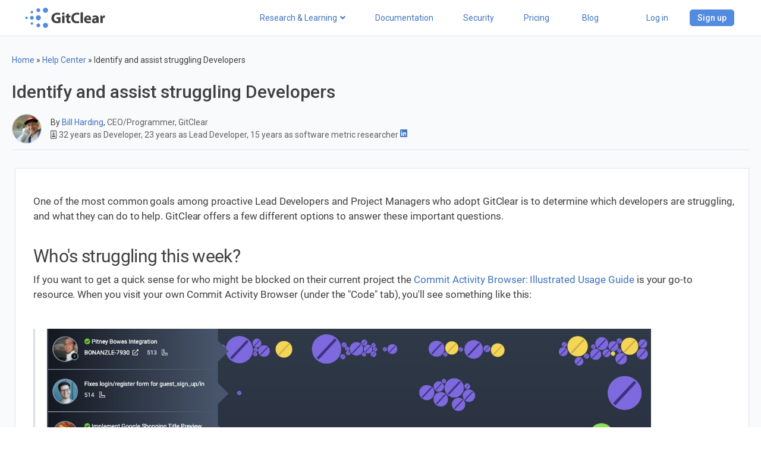

--- FILE ---
content_type: text/html; charset=utf-8
request_url: https://www.gitclear.com/help/identify_assist_struggling_developer_options
body_size: 8188
content:
<!DOCTYPE html>
<html class='themeable' lang='en'>
<head>
<title>Identify and assist struggling Developers  - GitClear</title>
<link rel="stylesheet" media="screen" href="https://asset.gitclear.com/assets/application-7b0b4fdef2f48d025b436d3b0d85088bf4ed5f2f8346fa8f7874b4c827340c9d.css" />
<link rel="stylesheet" media="screen" href="https://fonts.googleapis.com/css?family=Roboto+Slab|Roboto:300,400,500,700" />
<link rel="stylesheet" media="screen" href="https://asset.gitclear.com/assets/content_pages-acfb8a8df8a4aee7ea00f8074f06fd80f2c88a265b2b347771da91a1198c8735.css" />
<link rel="stylesheet" media="screen" href="https://asset.gitclear.com/packs/css/global-2a55bb35.css" />
<script crossorigin='anonymous' integrity='sha384-cRQDJUZkpn4UvmWYrVsTWGTyulY9B4H5Tp2s75ZVjkIAuu1TIxzabF3TiyubOsQ8' src='https://browser.sentry-cdn.com/9.34.0/bundle.tracing.min.js'></script>
<script src="https://asset.gitclear.com/assets/application-72f78df0874c7ae2e677b02fe72df7b8a0bb0586e8ccf3087164d7bedfbace1e.js"></script>
<script src="https://asset.gitclear.com/assets/vendor/sweet_alert-ec9a58f87383f43122d6ec6509d31c9bdf7b41bfc51e09ec670cd92a6c2edbca.js"></script>
<script src="https://asset.gitclear.com/assets/vendor/tippy.popper.min-be0268544a630e6ae02f8dc9789020f1779105eb42ab853a135aabf5d6e7ad72.js"></script>
<script src="https://asset.gitclear.com/assets/vendor/tippy.all.min-c086e18d2e1ae44b53b0613ac12ccd6abc91ce1e6a150e317d5d08b12529da1f.js"></script>
<script src="https://asset.gitclear.com/assets/content_pages-34da8873746d136b57374c2eb2527b2ac76c84a2896e4877eb2c6ca7db5fc37d.js"></script>

<script async data-api='/plausible-proxy/api/event' data-domain='gitclear.com' defer src='/plausible-proxy/js/script.js'></script>
<script type='application/ld+json'>
{
"@context": "http://schema.org",
"@type": "Organization",
"url": "http://www.gitclear.com",
"Logo": "http://images.gitclear.com/uploads/remote_images/1528239594-377033-0001-6953.png",
"name": "GitClear",
"Brand": "GitClear",
"sameAs": [
"https://twitter.com/gitclear",
"https://www.linkedin.com/company/gitclear/"
]
}
</script>
<link rel="stylesheet" media="screen" href="https://asset.gitclear.com/assets/pages-8c41c08f94d21a9e6dc64baf37eafe7cc99769012927c2f9b2d2e93750dbddca.css" />
<link rel="stylesheet" media="screen" href="https://asset.gitclear.com/assets/pages-8c41c08f94d21a9e6dc64baf37eafe7cc99769012927c2f9b2d2e93750dbddca.css" />
<meta content='' name='description'>

<meta content='width=device-width, initial-scale=1' name='viewport'>
<meta content='pk_live_zU3F2FRllpbks0mnIyd7JKqh' name='stripe_api_key'>
<meta name="csrf-param" content="authenticity_token" />
<meta name="csrf-token" content="RH_8Kx0UbBAWI0Qzh2GH15ytnzTbJ9k2MXlaC2RF2g5216gjgR9BDE_OLarI69hWY2Cb0OGfKbeHrcrxlJJSJA" />
</head>
<body class="gitclear_body show_body pages__body   content_pages_controller" data-s3-base="https://s3.us-west-1.amazonaws.com/images.gitclear.com">
<header class='public'>
<div class='public_header width_wrapper'>
<a class="public_header_logo" aria-label="Go to GitClear homescreen" href="/"><svg class='gitclear_logo' viewBox='0 0 100 24' xmlns='http://www.w3.org/2000/svg'>
<path class='logo_icon' d='M6.77 4.68C6.54 5.24 6.67 5.88 7.1 6.31C7.53 6.74 8.17 6.87 8.73 6.64C9.29 6.4 9.66 5.86 9.66 5.25C9.66 5.05 9.62 4.86 9.55 4.68C9.47 4.49 9.36 4.33 9.22 4.19C9.08 4.05 8.92 3.94 8.73 3.86C8.55 3.79 8.36 3.75 8.16 3.75C7.55 3.75 7.01 4.12 6.77 4.68Z M13.75 2.14C13.4 2.98 13.6 3.95 14.24 4.59C14.88 5.23 15.85 5.43 16.69 5.08C17.53 4.73 18.08 3.91 18.08 3C18.08 2.85 18.07 2.71 18.04 2.56C18.01 2.42 17.97 2.27 17.91 2.14C17.85 2 17.78 1.87 17.7 1.75C17.62 1.63 17.53 1.51 17.42 1.41C17.32 1.31 17.2 1.21 17.08 1.13C16.96 1.05 16.83 0.98 16.69 0.92C16.55 0.87 16.41 0.82 16.27 0.79C16.12 0.76 15.98 0.75 15.83 0.75C14.92 0.75 14.1 1.3 13.75 2.14Z M21.52 1.85C21.05 2.97 21.31 4.26 22.17 5.12C23.03 5.98 24.32 6.24 25.44 5.77C26.56 5.31 27.29 4.21 27.29 3C27.29 2.61 27.21 2.22 27.06 1.85C26.91 1.49 26.69 1.16 26.41 0.88C26.13 0.6 25.8 0.38 25.44 0.23C25.07 0.08 24.68 0 24.29 0C23.08 0 21.98 0.73 21.52 1.85Z M0.4 11.43C0.17 11.99 0.3 12.63 0.73 13.06C1.16 13.49 1.8 13.62 2.36 13.39C2.92 13.15 3.29 12.61 3.29 12C3.29 11.8 3.25 11.61 3.18 11.43C3.1 11.24 2.99 11.08 2.85 10.94C2.71 10.8 2.55 10.69 2.36 10.61C2.18 10.54 1.99 10.5 1.79 10.5C1.18 10.5 0.64 10.87 0.4 11.43ZM8.16 9.75C7.09 9.76 6.18 10.52 5.98 11.57C5.78 12.61 6.35 13.66 7.33 14.06C8.32 14.47 9.45 14.12 10.05 13.23C10.64 12.35 10.52 11.17 9.77 10.41C9.66 10.31 9.55 10.21 9.43 10.13C9.3 10.05 9.17 9.98 9.03 9.92C8.9 9.87 8.76 9.82 8.61 9.79C8.47 9.77 8.32 9.75 8.17 9.75L8.16 9.75ZM13.06 10.85C12.59 11.97 12.85 13.26 13.71 14.12C14.57 14.98 15.86 15.24 16.98 14.77C18.1 14.31 18.83 13.21 18.83 12C18.83 11.61 18.75 11.22 18.6 10.85C18.45 10.49 18.23 10.16 17.95 9.88C17.67 9.6 17.34 9.38 16.98 9.23C16.61 9.08 16.22 9 15.83 9C14.62 9 13.52 9.73 13.06 10.85ZM8.16 17.25C7.55 17.25 7.01 17.62 6.77 18.18C6.54 18.74 6.67 19.38 7.1 19.81C7.53 20.24 8.17 20.37 8.73 20.14C9.29 19.9 9.66 19.36 9.66 18.75C9.66 18.55 9.62 18.36 9.55 18.18C9.47 17.99 9.36 17.83 9.22 17.69C9.08 17.55 8.92 17.44 8.73 17.36C8.55 17.29 8.36 17.25 8.16 17.25ZM13.75 20.14C13.4 20.98 13.6 21.95 14.24 22.59C14.88 23.23 15.85 23.43 16.69 23.08C17.53 22.73 18.08 21.91 18.08 21C18.08 20.7 18.02 20.41 17.91 20.14C17.8 19.87 17.63 19.62 17.42 19.41C17.21 19.2 16.96 19.03 16.69 18.92C16.42 18.81 16.13 18.75 15.83 18.75C14.92 18.75 14.1 19.3 13.75 20.14ZM23.14 18.23C22.78 18.38 22.45 18.6 22.17 18.88C21.89 19.16 21.67 19.49 21.52 19.85C21.37 20.22 21.29 20.61 21.29 21C21.29 22.21 22.02 23.31 23.14 23.77C24.26 24.24 25.55 23.98 26.41 23.12C27.27 22.26 27.53 20.97 27.06 19.85C26.6 18.73 25.5 18 24.29 18C23.9 18 23.51 18.08 23.14 18.23Z'></path>
<path class='logo_type' d='M42.09 17.69C41.76 17.8 41.43 17.89 41.1 17.97C40.76 18.06 40.43 18.13 40.09 18.18C39.75 18.24 39.4 18.28 39.06 18.32C38.72 18.35 38.37 18.37 38.03 18.37C37.59 18.4 37.14 18.39 36.7 18.34C36.25 18.29 35.82 18.19 35.39 18.05C34.97 17.91 34.56 17.73 34.18 17.5C33.79 17.28 33.43 17.02 33.09 16.73C32.8 16.44 32.54 16.13 32.32 15.79C32.1 15.45 31.91 15.09 31.76 14.71C31.62 14.33 31.51 13.94 31.44 13.53C31.38 13.13 31.35 12.73 31.37 12.32C31.37 8.32 34.37 5.97 38.37 5.97C38.66 5.96 38.94 5.97 39.23 5.99C39.52 6.01 39.8 6.04 40.09 6.09C40.37 6.14 40.65 6.2 40.92 6.28C41.2 6.36 41.47 6.45 41.74 6.56L41.16 8.76C40.94 8.67 40.71 8.58 40.48 8.52C40.25 8.45 40.01 8.39 39.77 8.35C39.54 8.3 39.3 8.27 39.05 8.25C38.81 8.24 38.57 8.23 38.33 8.24C37.8 8.19 37.26 8.26 36.76 8.44C36.26 8.62 35.8 8.91 35.42 9.28C35.04 9.65 34.75 10.11 34.56 10.61C34.37 11.1 34.29 11.64 34.33 12.17C34.28 12.69 34.34 13.22 34.51 13.72C34.68 14.21 34.96 14.67 35.32 15.05C35.69 15.43 36.13 15.72 36.61 15.92C37.1 16.11 37.63 16.2 38.15 16.17C38.26 16.17 38.37 16.17 38.47 16.17C38.58 16.16 38.69 16.15 38.8 16.14C38.9 16.13 39.01 16.11 39.12 16.08C39.22 16.06 39.33 16.03 39.43 16L39.43 13.43L37.56 13.43L37.56 11.29L42.09 11.29L42.09 17.69ZM46.77 7.55C46.7 7.72 46.59 7.88 46.45 8.01C46.31 8.13 46.14 8.23 45.97 8.3C45.79 8.36 45.6 8.38 45.41 8.37C45.23 8.38 45.04 8.35 44.87 8.29C44.7 8.22 44.54 8.12 44.41 7.99C44.27 7.86 44.17 7.71 44.1 7.54C44.03 7.37 44 7.18 44 7C43.99 6.81 44.02 6.62 44.1 6.44C44.17 6.27 44.27 6.11 44.41 5.98C44.55 5.85 44.71 5.75 44.89 5.68C45.07 5.62 45.26 5.59 45.45 5.61C45.64 5.6 45.82 5.63 46 5.7C46.18 5.76 46.34 5.86 46.47 5.99C46.61 6.12 46.71 6.28 46.79 6.45C46.86 6.63 46.89 6.81 46.89 7C46.89 7.19 46.85 7.38 46.77 7.55ZM44.06 18.25L44.06 9.43L46.8 9.43L46.8 18.25L44.06 18.25ZM51.92 6.9L51.92 9.43L53.92 9.43L53.92 11.43L51.92 11.43L51.92 14.62C51.92 15.69 52.17 16.17 53 16.17C53.07 16.17 53.14 16.17 53.2 16.17C53.27 16.16 53.34 16.16 53.41 16.15C53.47 16.15 53.54 16.14 53.61 16.13C53.68 16.12 53.74 16.11 53.81 16.1L53.81 18.18C53.67 18.22 53.52 18.26 53.37 18.29C53.23 18.32 53.08 18.35 52.93 18.37C52.78 18.39 52.63 18.4 52.48 18.41C52.33 18.41 52.18 18.42 52.03 18.41C51.85 18.42 51.66 18.41 51.48 18.38C51.3 18.35 51.12 18.3 50.94 18.24C50.77 18.18 50.6 18.1 50.44 18C50.29 17.91 50.14 17.79 50 17.67C49.86 17.49 49.73 17.29 49.62 17.09C49.52 16.88 49.43 16.66 49.37 16.44C49.3 16.22 49.26 15.99 49.24 15.76C49.22 15.52 49.22 15.29 49.24 15.06L49.24 11.45L48.06 11.45L48.06 9.45L49.23 9.45L49.23 7.52L51.92 6.9ZM64.35 17.91C64.1 18.01 63.85 18.09 63.59 18.16C63.34 18.23 63.08 18.28 62.82 18.33C62.55 18.37 62.29 18.4 62.03 18.42C61.76 18.44 61.5 18.44 61.23 18.43C57.02 18.43 54.86 15.81 54.86 12.35C54.86 8.2 57.86 5.89 61.5 5.89C61.76 5.88 62.01 5.88 62.27 5.9C62.52 5.92 62.78 5.95 63.03 6C63.28 6.05 63.53 6.11 63.78 6.18C64.02 6.25 64.26 6.34 64.5 6.44L63.94 8.62C63.76 8.54 63.57 8.48 63.38 8.42C63.19 8.36 63 8.31 62.81 8.28C62.61 8.24 62.42 8.21 62.22 8.19C62.02 8.18 61.83 8.17 61.63 8.17C61.1 8.14 60.57 8.22 60.08 8.41C59.58 8.6 59.14 8.89 58.77 9.27C58.4 9.65 58.12 10.11 57.95 10.61C57.77 11.11 57.71 11.64 57.76 12.17C57.7 12.7 57.77 13.23 57.94 13.74C58.11 14.24 58.4 14.7 58.77 15.08C59.14 15.46 59.59 15.76 60.09 15.95C60.59 16.13 61.12 16.21 61.65 16.17C61.84 16.17 62.04 16.16 62.23 16.14C62.43 16.13 62.62 16.1 62.81 16.07C63 16.04 63.19 15.99 63.38 15.94C63.57 15.89 63.76 15.84 63.94 15.77L64.35 17.91ZM65.86 5.44L68.61 5.44L68.61 18.25L65.86 18.25L65.86 5.44ZM72.66 14.71C72.75 15.85 73.87 16.39 75.15 16.39C75.36 16.39 75.56 16.38 75.77 16.36C75.98 16.35 76.18 16.32 76.39 16.29C76.59 16.26 76.79 16.22 76.99 16.17C77.19 16.12 77.39 16.06 77.59 16L78 17.89C77.75 17.98 77.49 18.07 77.22 18.14C76.96 18.21 76.7 18.26 76.43 18.31C76.16 18.35 75.89 18.39 75.62 18.41C75.35 18.43 75.08 18.44 74.81 18.43C71.81 18.43 70.1 16.7 70.1 13.94C70.06 13.34 70.14 12.73 70.35 12.16C70.55 11.6 70.87 11.07 71.28 10.63C71.69 10.19 72.19 9.84 72.75 9.6C73.3 9.36 73.9 9.23 74.5 9.23C77.35 9.23 78.43 11.45 78.43 13.63C78.43 13.72 78.43 13.81 78.42 13.9C78.42 13.99 78.42 14.08 78.41 14.17C78.4 14.26 78.39 14.35 78.38 14.44C78.37 14.53 78.36 14.62 78.35 14.71L72.66 14.71ZM75.89 12.84C75.92 12.62 75.9 12.39 75.83 12.18C75.77 11.97 75.66 11.77 75.51 11.6C75.36 11.43 75.19 11.3 74.98 11.2C74.78 11.11 74.56 11.06 74.34 11.05C74.11 11.06 73.89 11.12 73.69 11.22C73.48 11.31 73.3 11.45 73.14 11.61C72.99 11.78 72.86 11.97 72.78 12.18C72.69 12.39 72.65 12.61 72.65 12.84L75.89 12.84ZM84.93 18.25L84.77 17.37L84.71 17.37C84.55 17.55 84.38 17.71 84.19 17.85C84 17.98 83.79 18.1 83.57 18.19C83.35 18.29 83.13 18.36 82.9 18.4C82.66 18.44 82.43 18.46 82.19 18.45C81.82 18.47 81.45 18.42 81.11 18.29C80.76 18.16 80.45 17.96 80.18 17.71C79.91 17.46 79.7 17.15 79.56 16.81C79.41 16.47 79.34 16.11 79.34 15.74C79.34 13.45 81.34 12.35 84.51 12.37L84.51 12.24C84.51 11.77 84.26 11.11 82.91 11.11C82.7 11.11 82.48 11.13 82.27 11.16C82.06 11.19 81.85 11.23 81.65 11.28C81.44 11.34 81.24 11.41 81.04 11.49C80.85 11.57 80.65 11.66 80.47 11.77L80 10C80.26 9.87 80.54 9.75 80.81 9.65C81.09 9.55 81.38 9.46 81.67 9.4C81.96 9.33 82.25 9.28 82.54 9.25C82.84 9.22 83.13 9.21 83.43 9.22C86.36 9.22 87.3 10.95 87.3 13.03L87.3 16.1C87.3 16.28 87.3 16.46 87.3 16.64C87.3 16.82 87.31 17 87.32 17.18C87.33 17.36 87.35 17.54 87.37 17.71C87.38 17.89 87.41 18.07 87.43 18.25L84.93 18.25ZM84.6 14.08C83.16 14.08 82.04 14.41 82.04 15.47C82.04 15.61 82.07 15.75 82.12 15.87C82.18 16 82.26 16.11 82.36 16.21C82.46 16.3 82.58 16.37 82.71 16.42C82.84 16.46 82.98 16.48 83.12 16.47C83.28 16.47 83.43 16.45 83.58 16.4C83.73 16.36 83.87 16.29 84 16.2C84.12 16.11 84.24 16 84.33 15.88C84.42 15.75 84.5 15.62 84.55 15.47C84.56 15.43 84.56 15.39 84.56 15.35C84.56 15.31 84.57 15.27 84.57 15.23C84.57 15.2 84.56 15.16 84.56 15.12C84.56 15.08 84.56 15.04 84.55 15L84.6 14.08ZM89.3 12.33C89.3 11.04 89.3 10.19 89.22 9.43L91.59 9.43L91.68 11.05L91.75 11.05C91.85 10.75 92 10.46 92.19 10.21C92.39 9.96 92.63 9.75 92.91 9.59C93.18 9.42 93.49 9.31 93.8 9.26C94.11 9.2 94.44 9.21 94.75 9.27L94.75 11.85C94.69 11.84 94.63 11.83 94.57 11.82C94.51 11.81 94.44 11.8 94.38 11.79C94.32 11.78 94.26 11.78 94.2 11.78C94.13 11.77 94.07 11.77 94.01 11.77C93.8 11.75 93.58 11.77 93.38 11.83C93.17 11.89 92.98 11.98 92.81 12.11C92.64 12.24 92.49 12.39 92.37 12.57C92.26 12.75 92.18 12.95 92.13 13.16C92.12 13.21 92.12 13.26 92.12 13.31C92.12 13.37 92.11 13.42 92.11 13.47C92.11 13.52 92.12 13.57 92.12 13.63C92.12 13.68 92.12 13.73 92.13 13.78L92.13 18.25L89.3 18.25L89.3 12.33Z'></path>
</svg>

</a><a class="link_to_mobile_menu" aria-label="Open GitClear navigation dropdown" href="#"><i class="far fa-bars fa_icon"></i></a>
<div class='public_header_actions'>
<div class='action_links'>
<div class='features_opener'>
<a class="features_popper padded_action research_learning_link " href="/how_to_measure_developer_productivity_and_other_measurement_research">Research &amp; Learning</a>
<div class='features_popout'>
<div class='popout_columns'>
<div class='popout_column'>
<h2>Signature Features</h2>
<ul class='feature_list'>
<li><a href="/help/quick_start_guide_cab">Commit Activity Browser</a></li>
<li><a href="/best_github_alternative_pull_request_review_tool">30% slimmer pull requests</a></li>
<li><a href="/github_profile_dynamic_readme_free">Snap Changelogs: AI-Powered visual change snapshots</a></li>
<li><a href="/blog/introducing_file_browser_a_deeper_look_into_the_repo">Directory Browser</a></li>
<li><a href="/help">Help Center index</a></li>
</ul>
</div>
<div class='popout_column'>
<h2>Developer Experience</h2>
<ul class='feature_list'>
<li><a href="https://www.gitclear.com/help/top_gitclear_benefits_for_positive_developer_experience">Top 7 GitClear benefits for devs</a></li>
<li><a href="https://www.gitclear.com/help/setting_up_team_goals_to_improve_developer_experience">30 goals for healthy dev teams</a></li>
<li><a href="/popular_software_engineering_metrics_and_how_they_are_gamed">Best software engineering metrics</a></li>
<li><a href="https://www.gitclear.com/help/measuring_developer_satisfaction_via_periodic_sentiment_surveys">Developer satisfaction survey tool</a></li>
<li><a href="https://www.gitclear.com/blog/research_suggests_diff_delta_has_higher_correlation_with_software_effort_than_other_git_metrics">Diff Delta™ correlation research</a></li>
<li><a href="/measuring_tech_debt_a_guide_for_data_driven_technical_managers">Tech debt: measure and fix it</a></li>
</ul>
</div>
<div class='popout_column'>
<h2>Manager Corner</h2>
<ul class='feature_list'>
<li><a href="https://www.gitclear.com/developer_metrics_encyclopedia_illustrated_software_metrics_and_measurements">Encyclopedia of Dev Analytics</a></li>
<li><a href="/recent_ai_developer_productivity_code_quality_research">2025-2026 AI Research</a></li>
<li><a href="https://www.gitclear.com/help/annual_developer_performance_reviews_without_recency_bias">Annual performance reviews: <em>Fast</em></a></li>
<li><a href="/popular_software_engineering_metrics_and_how_they_are_gamed">Popular software engineering metrics, and how they&#39;re gamed</a></li>
<li><a href="/how_to_measure_developer_productivity_and_other_measurement_research">All Research &amp; Learning</a></li>
</ul>
</div>
</div>
<div class='showcase_feature'>
<i class="fas fa-star fa_icon"></i> <b>January 2026 research</b>:
<a href="/developer_ai_productivity_analysis_tools_research_2026">AI Coding Tools Attract Top Performers - But Do They <b>Create</b> Them?</a>
</div>
</div>
</div>
<a class="padded_action" href="/help">Documentation</a>
<a class="padded_action public_header_security " href="/security">Security</a>
<a class="padded_action pricing_container " href="/pricing">Pricing
</a><a class="padded_action blog_link " href="/blog">Blog</a>
</div>
<div class='public_header_buttons'>
<a class="log_in_link" href="/users/login">Log in</a>
<a class="button_primary" href="/users/register">Sign up</a>
</div>
</div>
</div>
<div class='flash_messages'>
</div>

</header>

<div class='main' id='main'>
<div class='content_page_wrapper help_content_container' data-increment-path='/content/help%2Fidentify_assist_struggling_developer_options/record_page_view'>
<div class="breadcrumb_container"><a href="https://www.gitclear.com/">Home</a> &raquo; <a href="/help">Help Center</a> &raquo; <span>Identify and assist struggling Developers </span></div>
<div class='title_and_author_container'>
<h1 class='content_title'>Identify and assist struggling Developers </h1>
<div class='author_swatch' data-cached-at='2026-01-24 17:26:26 -0800'>
<div class='author_pic'>
<a href="/authors/1"><img class="user_avatar" src="https://image.gitclear.com/e53rvgin8znd1c0xfthmp6y24bmw" /></a>
</div>
<div class='author_details'>
<div class='first_line'>
By <a href="/about#about_bill">Bill Harding</a>,
<span class='gray'>CEO/Programmer, GitClear</span>
</div>
<div class='second_line gray'>
<i class="far fa-id-badge fa_icon" title="Author credentials"></i> 32 years as Developer, 23 years as Lead Developer, 15 years as software metric researcher
<a target="_blank" rel="noopener noreferrer" class="linkedin_link" href="https://www.linkedin.com/in/wiharding/"><i class="fab fa-linkedin fa_icon"></i></a>
</div>
<div class='third_line'>
</div>
</div>
</div>

</div>
<div class='content_page_container amplenote_content_plus_sidebar'>
<div class='amplenote_side'>
<div class='amplenote-embed' data-note-token='HF5PANad9uS1YGTNfGj4iY2q' data-styles='/assets/amplenote/help_style.css'>
<iframe frameborder=0 src="https://public.amplenote.com/embed/HF5PANad9uS1YGTNfGj4iY2q?hostname=www.gitclear.com&styles=%2Fassets%2Famplenote%2Fhelp_style.css"></iframe>
</div>
<script defer src='https://public.amplenote.com/embed.js'></script>
</div>
<div data-react-class="AmplenoteSidebarToc" data-react-props="{&quot;title&quot;:&quot;Identify and assist struggling Developers &quot;}"></div>
</div>
</div>

</div>
<footer>
<div data-supposed-environment='production' id='supposed_current_user_detail'></div>
<div class='footer_wrapper'>
<div class='footer_subwrapper is_left'>
<div class='footer_topline'>
<div class='footer_topline_logo'><a href="/"><img alt="GitClear Footer Logo" src="https://asset.gitclear.com/assets/logos/gitclear_logo_400-81d94dd935cff455d14e7307aa86ef4ed73d1ba0ad9d7b131f0586e1997c5150.png" /></a></div>
</div>
<div class='footer_navigation'>
<div class='footer_navigation_list'>
<h2>Product</h2>
<ul>
<li><a href="/recent_ai_developer_productivity_code_quality_research">AI Productivity &amp; Code Quality Research</a></li>
<li><a href="https://www.gitclear.com/snap_changelogs/17820cfb-a1e0-4269-8aeb-658ddbe2ed4a">Changelog</a></li>
<li><a href="/gitprime_alternative_for_technical_managers">Compare to Pluralsight Flow</a></li>
<li><a href="/compare_code_climate_velocity_price_screenshots">Compare to Code Climate</a></li>
<li><a href="/compare_waydev_price_screenshots">Compare to Waydev</a></li>
<li><a href="/compare_linearb_price_screenshots">Compare to LinearB</a></li>
<li><a href="/diff_delta_factors">Diff Delta™ composition</a></li>
<li><a href="https://www.gitclear.com/developer_metrics_encyclopedia_illustrated_software_metrics_and_measurements">Encyclopedia of Developer Metrics</a></li>
<li><a href="/open_repos">Open Repos</a></li>
<li><a href="/popular_software_engineering_metrics_and_how_they_are_gamed">Software engineering metrics</a></li>
</ul>
</div>
<div class='footer_navigation_list'>
<h2>Company</h2>
<ul>
<li><a href="/about">About</a></li>
<li><a title="Best GitHub alternate pull request tool, 2-way sync all code review between GitClear and GitHub" href="/best_github_alternative_pull_request_review_tool">Best GitHub alternative PR tool</a></li>
<li><a href="/blog">Blog</a></li>
<li><a href="https://www.gitclear.com/help/policy_for_developer_friendly_data_analytics">Ensuring dev-friendly metrics</a></li>
<li><a href="/research_studies">Software metrics research</a></li>
<li><a href="/github_profile_dynamic_readme_free">GitHub Profile widget</a></li>
<li><a href="/press_mentions">Media &amp; Press</a></li>
<li><a href="/pricing">Pricing</a></li>
<li><a href="/security">Security</a></li>
</ul>
</div>
<div class='footer_navigation_list'>
<h2>Resources</h2>
<ul>
<li><a href="/api_reference">API</a></li>
<li><a href="/ai_assistant_code_quality_2025_research">2025 AI Code Quality research</a></li>
<li><a href="https://www.gitclear.com/help/google_dora_practical_implementation_guide">DORA in Detail: Implementation</a></li>
<li><a target="_blank" rel="noopener noreferrer" href="https://engineeringanalytics.tools">Engineering Analytics tools compared</a></li>
<li><a target="_blank" rel="noopener noreferrer" href="https://gitclear.featureupvote.com">Feature voting board</a></li>
<li><a href="/gallery_of_free_git_stats_screenshots_examples">Free git stats</a></li>
<li><a href="/free_code_quality_2024_dora_report">Free Code Quality Report &amp; DORA</a></li>
<li><a href="/ambassadors/learn_more">GitClear Ambassadors</a></li>
<li><a href="/help">Product reference documentation</a></li>
<li><a href="/rich_diff_checker">Rich Diff Checker</a></li>
<li><a href="//support.gitclear.com/hc/en-us/requests/new">Contact us</a></li>
</ul>
</div>
</div>
</div>
<div class='footer_subwrapper is_right'>
<div class='footer_subwrapper_header'>
<span class='code_label'>Code.</span>
<span class='learn_label'>Learn.</span>
<span class='repeat_label'>Repeat.</span>
</div>
<div class='footer_contact'>
<div class='footer_contact_list has_full_span'>
<h2>See the latest blog post</h2>
<a href="/blog/introducing_the_world_map_of_developer_analytic_metrics">Introducing the World Map of Developer Analytic Metrics</a>
</div>
<div class='footer_contact_list has_full_span'>
<h2>Now on the internet</h2>
<ul>
<li>
<a class="footer_navigation_list_icon" aria-label="Go to the GitClear Twitter/X page" href="https://twitter.com/gitclear"><i class="fab fa-twitter fa_icon"></i></a>
<a class="footer_navigation_list_icon" aria-label="Go to the GitClear LinkedIn page" href="https://www.linkedin.com/company/7931514/"><i class="fab fa-linkedin fa_icon"></i></a>
<a class="footer_navigation_list_icon" aria-label="Go to the GitClear YouTube channel" href="https://www.youtube.com/channel/UCq94-Ffu39uFVIs7pLAZIRw"><i class="fab fa-youtube fa_icon"></i></a>
</li>
</ul>
</div>
</div>
</div>
</div>

<div class='footer_extras'>
<div class='left_side'>
<div class='footer_small_print'>&copy; 2026 GitClear. All rights reserved.</div>
<ul class='footer_links'>
<li><a href="https://www.gitclear.com/help/general/privacy_policy">Privacy policy</a></li>
<li><a href="https://www.gitclear.com/help/general/terms_of_service">Terms of use</a></li>
<li><a href="https://www.gitclear.com/help/general/cookie_tracking_policy">Cookies policy</a></li>
</ul>
</div>
<div class='footer_subwrapper is_right'>
<div class='footer_security_credentials'>
<a href="/security"><img class="footer_security_image" title="Accredited ISO-27001 vendor" src="https://asset.gitclear.com/assets/security/footer-soc2-fe44c1eed30a83032a5b2d7a2e1a56834ff4ebfd473d95435be19874708f82de.png" /></a>
<a href="/security"><img class="footer_security_image" title="Certified ISO-27001 vendor" src="https://asset.gitclear.com/assets/security/footer-iso-27001-8f2c022fab6e7813ceaf9a350c0e9c664aa1cf045907c030c2c68e317303b90b.png" /></a>
<a href="/security"><img class="footer_security_image" title="Security penetration test completed 2024" src="https://asset.gitclear.com/assets/security/footer-pentest-481889b3fa7aae49548c355ef5242cee09bc949e451e2de8cc149ea0f8009d23.png" /></a>
</div>
</div>
</div>
</footer>


<div class='cookie_banner needs_gdpr_validation' data-url='/users/verify_gdpr'>
<div class='cookie_banner_content'>
GitClear uses cookies to ensure you get the best experience on our website.
<a target="_blank" href="https://www.gitclear.com/help/general/cookie_tracking_policy">Learn more about our cookie policy</a>
</div>
<div class='cookie_banner_close' data-url='/acknowledge_cookie_policy'>
<i class="fas fa-times fa_icon"></i>
</div>
</div>


<link rel="stylesheet" media="screen" href="https://asset.gitclear.com/packs/css/content_pages-751bc130.css" />
<script src="https://asset.gitclear.com/assets/vendor/react/react.production.min-3abcf4685519fcf05e4f7bd6ea0eb146f9b1db898b4c8e2559aa5d5ead5f5276.js"></script>
<script src="https://asset.gitclear.com/assets/vendor/react/react-dom.production.min-01c5474433941ee5747a0e1564452b30aea173465406f47faf809d573b3f6f42.js"></script><script src="https://asset.gitclear.com/packs/js/global-686efc866572805cce6d.js"></script><script src="https://asset.gitclear.com/packs/js/content_pages-abe63529ab3422229a9e.js"></script><script defer src="https://static.cloudflareinsights.com/beacon.min.js/vcd15cbe7772f49c399c6a5babf22c1241717689176015" integrity="sha512-ZpsOmlRQV6y907TI0dKBHq9Md29nnaEIPlkf84rnaERnq6zvWvPUqr2ft8M1aS28oN72PdrCzSjY4U6VaAw1EQ==" data-cf-beacon='{"version":"2024.11.0","token":"d49ca394e8cc4c999b63883ec235698c","r":1,"server_timing":{"name":{"cfCacheStatus":true,"cfEdge":true,"cfExtPri":true,"cfL4":true,"cfOrigin":true,"cfSpeedBrain":true},"location_startswith":null}}' crossorigin="anonymous"></script>
</body><script src="https://asset.gitclear.com/assets/gitclear/gitclear.retina-63bd109d6d3c4c7498131efbc74dbc85d81c2ae63c68043340464154134f1753.js"></script>
</html>


--- FILE ---
content_type: text/html; charset=utf-8
request_url: https://public.amplenote.com/embed/HF5PANad9uS1YGTNfGj4iY2q?hostname=www.gitclear.com&styles=%2Fassets%2Famplenote%2Fhelp_style.css
body_size: 3312
content:
<!DOCTYPE html>
<html>
<head>
<meta content='width=device-width, initial-scale=1, maximum-scale=1, user-scalable=0' name='viewport'>
<meta content='W/&quot;9b940bb92d3c3a91cec444c2973e1e67&quot;' http-equiv='ETag'>
<meta content='text/html; charset=UTF-8' http-equiv='Content-Type'>
<meta content='light' name='supported-color-schemes'>
<meta content='{&quot;addRichFootnoteLogoLink&quot;:false,&quot;apiEndpoint&quot;:&quot;https://api.amplenote.com/v4/&quot;,&quot;initialRefreshDelay&quot;:30000,&quot;pluginEmbedEndpoint&quot;:&quot;https://plugins.amplenote.com/embed?version=4a7cdd3f5d0df495021dc20fa6f47970f737aaa47&quot;,&quot;pluginSandboxEndpoint&quot;:&quot;https://plugins.amplenote.com/sandbox?version=6444663e5ca7beca7fab7603eb23b2c1fa075d302&quot;,&quot;refresh&quot;:true,&quot;refreshDelay&quot;:30000}' name='note-rehydrater-config'>
<link rel="canonical" href="https://www.gitclear.com/" />
<title>Amplenote</title>
<link rel="stylesheet" media="all" href="https://assets.amplenote.com/assets/public/embed-32d91613f37f392d16daaad5d7466dc24b27981a2160e9f04c9c734bb598e052.css" />
<link rel="stylesheet" media="all" href="https://assets.amplenote.com/packs/css/note_content_rehydrater-b44a2cd2.css" />
<link rel="stylesheet" media="all" href="https://www.gitclear.com/assets/amplenote/help_style.css" />
<script src="https://assets.amplenote.com/assets/public/embed-e9f6dac47b030e6493e40af052d2fb1d78f8e2a1b04b09e2c88c7defccbf157a.js"></script>
</head>
<body>
<base target='_parent'>
<div class='public-note'>
<div class="ample-editor readonly"><div contenteditable="false" translate="no" class="ProseMirror ample-editor-editor"><p style="margin:0">One of the most common goals among proactive Lead Developers and Project Managers who adopt GitClear is to determine which developers are struggling, and what they can do to help. GitClear offers a few different options to answer these important questions.</p><p style="margin:0"><br class="ProseMirror-trailingBreak"></p><h1 class="heading" data-collapsed="false"><a class="material-icons heading-anchor" href="#Who's_struggling_this_week%3F">link</a><a name="Who's_struggling_this_week?">Who's struggling this week?</a></h1><p style="margin:0">If you want to get a quick sense for who might be blocked on their current project the <a class="link" rel="noopener noreferrer" target="_blank" href="https://www.gitclear.com/help/quick_start_guide_cab" data-href="https://www.gitclear.com/help/quick_start_guide_cab"><span>Commit Activity Browser: Illustrated Usage Guide</span><i class="icon material-icons has-href">﻿</i></a> is your go-to resource. When you visit your own Commit Activity Browser (under the "Code" tab), you'll see something like this:</p><p style="margin:0"><br class="ProseMirror-trailingBreak"></p><blockquote><p style="margin:0"><div class="image-view"><div class="image"><img style="width: 1018px;" src="https://images.amplenote.com/91542ff8-a2b2-11eb-ad58-fe6154f3ea05/cd1e7b60-e6b6-4811-9abc-100e30a41a45.jpg"><span class="indicator overlay-button material-icons"></span><div class="buttons-container"><a class="open-button overlay-button material-icons" rel="noopener noreferrer" target="_blank" href="https://images.amplenote.com/91542ff8-a2b2-11eb-ad58-fe6154f3ea05/cd1e7b60-e6b6-4811-9abc-100e30a41a45.jpg">open_in_new</a></div></div><div class="content-container"></div></div><br class="ProseMirror-trailingBreak"></p><p style="margin:0"><br class="ProseMirror-trailingBreak"></p><p style="margin:0"><em>Commit Activity Browser being used to identify potentially struggling developers 10 developer team</em></p></blockquote><p style="margin:0">On the bottom row of the screenshot, we can see that the developer activity spans three days. Most teams encourage developers to make <a class="link" rel="noopener noreferrer" target="_blank" href="" data-href="" description="While some of the most productive developers might end up making 20+ commits per day"><span>at least one commit per day</span><i class="icon material-icons has-description">﻿</i></a>, so when you see a developer that has long stretches of empty space between their <a class="link" rel="noopener noreferrer" target="_blank" href="" data-href="" description="The circles represent commits that have been made to their project. The X position of the commit represents the time the commit was authored. That is, a circle whose left edge aligns with the date label &quot;April 21&quot; is a commit that was authored at the beginning of the day on April 21"><span>circles</span><i class="icon material-icons has-description">﻿</i></a>, those are the windows of time where the developer has failed push any newly authored work to their git provider. If you don't have an explanation for why the developer would idle, then that's a great time to have a discussion. </p><p style="margin:0"><br class="ProseMirror-trailingBreak"></p><p style="margin:0">Another way to tell when a developer might be struggling is when they have the yellow "i" icon attached to their avatar. This indicator is added to a developer's avatar when their current week is in the lowest 10 percent of Diff Delta scores from the past year. If you hover on the avatar, you'll get a list of all their weekly Diff Delta values from the past year, and where the current week ranks among those (if they have the yellow icon, that implies this week's Diff Delta is on the very bottom end). </p><p style="margin:0"><br class="ProseMirror-trailingBreak"></p><h1 class="heading" data-collapsed="false"><a class="material-icons heading-anchor" href="#Who's_struggling_at_a_particular_time_across_many_weeks%3F">link</a><a name="Who's_struggling_at_a_particular_time_across_many_weeks?">Who's struggling at a particular time across many weeks?</a></h1><p style="margin:0">Sometimes a manager senses that there are certain times of week that a developer seems is absent or difficult to connect with. To get a sense for how the developer's coding output varies by hour of the week, check out the <a class="link" rel="noopener noreferrer" target="_blank" href="https://www.gitclear.com/help/hourly_line_impact_overview" data-href="https://www.gitclear.com/help/hourly_line_impact_overview"><span>Hourly Diff Delta graph</span><i class="icon material-icons has-href">﻿</i></a>. Here's an example of what you might find: </p><p style="margin:0"><br class="ProseMirror-trailingBreak"></p><blockquote><p style="margin:0"><div class="image-view"><div class="image"><img style="width: 1181px;" src="https://images.amplenote.com/b4eebf0e-2cd5-11ea-a75c-c65d00f51f5f/0ef44c0f-5968-4ce6-8f4c-a4f0076df181.png"><span class="indicator overlay-button material-icons"></span><div class="buttons-container"><a class="open-button overlay-button material-icons" rel="noopener noreferrer" target="_blank" href="https://images.amplenote.com/b4eebf0e-2cd5-11ea-a75c-c65d00f51f5f/0ef44c0f-5968-4ce6-8f4c-a4f0076df181.png">open_in_new</a></div></div><div class="content-container"></div></div><br class="ProseMirror-trailingBreak"></p><p style="margin:0"><em>A developer with an unusual hourly commit pattern</em></p></blockquote><p style="margin:0">In this case, the developer seems to be spending as much time working on Sunday as during a weekday. If this is a standard salaried employee, this could be a red flag that the employee is likely to experience burnout. </p><p style="margin:0"><br class="ProseMirror-trailingBreak"></p><p style="margin:0">Additionally, their productivity on Wednesday is noticeably lighter than the rest of the week. Are there extra meetings on Wednesday that might be interfering with the developer's flow state? Or is the developer working on unmeasured projects on Wednesday? If you were to find a graph like this, it would merit a handful of follow up questions.</p><p style="margin:0"><br class="ProseMirror-trailingBreak"></p><h1 class="heading" data-collapsed="false"><a class="material-icons heading-anchor" href="#Who's_struggling_across_weeks%2C_months%2C_or_years%3F">link</a><a name="Who's_struggling_across_weeks,_months,_or_years?">Who's struggling across weeks, months, or years?</a></h1><p style="margin:0">The <a class="link" rel="noopener noreferrer" target="_blank" href="https://www.gitclear.com/help/historical_activity_stats" data-href="https://www.gitclear.com/help/historical_activity_stats"><span>Historical Diff Delta graph</span><i class="icon material-icons has-href">﻿</i></a> can show you how a developer's output has changed over weeks, months, or years. For example, here's the graph for GitClear Programmer/CEO Bill Harding over the past five years:</p><blockquote><p style="margin:0"><div class="image-view"><div class="image"><img style="width: 813px;" src="https://images.amplenote.com/91542ff8-a2b2-11eb-ad58-fe6154f3ea05/9f72d18d-40f8-4a03-8071-cfcbf2f72e33.jpg"><span class="indicator overlay-button material-icons"></span><div class="buttons-container"><a class="open-button overlay-button material-icons" rel="noopener noreferrer" target="_blank" href="https://images.amplenote.com/91542ff8-a2b2-11eb-ad58-fe6154f3ea05/9f72d18d-40f8-4a03-8071-cfcbf2f72e33.jpg">open_in_new</a></div></div><div class="content-container"></div></div><br class="ProseMirror-trailingBreak"></p><p style="margin:0"><em>Developer's past three years of activity suggest that the years between 2016-2018 were a struggle</em> </p></blockquote><p style="margin:0">Every developer has their own baseline, and it's not uncommon to have some developers that average 50 Diff Delta per day and others that average 300-400 Diff Delta per day. When it comes to helping developers, you want to focus on how the individual developer has varied from their historic norms. </p><p style="margin:0"><br class="ProseMirror-trailingBreak"></p><p style="margin:0">This is possible by filtering on individual developers from the "Developers" dropdown beneath the Entity's title:</p><blockquote><p style="margin:0"><div class="image-view"><div class="image"><img style="width: 420px;" src="https://images.amplenote.com/91542ff8-a2b2-11eb-ad58-fe6154f3ea05/0bc1fa84-399e-4df3-beee-69d7303b745a.png"><span class="indicator overlay-button material-icons"></span><div class="buttons-container"><a class="open-button overlay-button material-icons" rel="noopener noreferrer" target="_blank" href="https://images.amplenote.com/91542ff8-a2b2-11eb-ad58-fe6154f3ea05/0bc1fa84-399e-4df3-beee-69d7303b745a.png">open_in_new</a></div></div><div class="content-container"></div></div><br class="ProseMirror-trailingBreak"></p><p style="margin:0"><em>Choosing an individual developer to view their stats over time</em></p></blockquote><p style="margin:0">Let's look at another developer, from the Facebook React repo:</p><blockquote><p style="margin:0"><div class="image-view"><div class="image"><img style="width: 847px;" src="https://images.amplenote.com/91542ff8-a2b2-11eb-ad58-fe6154f3ea05/93d10918-86a0-4019-b096-ea9a0322869a.png"><span class="indicator overlay-button material-icons"></span><div class="buttons-container"><a class="open-button overlay-button material-icons" rel="noopener noreferrer" target="_blank" href="https://images.amplenote.com/91542ff8-a2b2-11eb-ad58-fe6154f3ea05/93d10918-86a0-4019-b096-ea9a0322869a.png">open_in_new</a></div></div><div class="content-container"></div></div><br class="ProseMirror-trailingBreak"></p><p style="margin:0"><em>A part time project developer</em></p></blockquote><p style="margin:0">It seems apparent that this developer is only working part time on the React project, about once per quarter. As a manager, it would be great to have a conversation with the developer about what other projects they are currently tasked with, and whether those secondary projects could be removed from the schedule.</p><p style="margin:0"><br class="ProseMirror-trailingBreak"></p><h1 class="heading" data-collapsed="false"><a class="material-icons heading-anchor" href="#Who's_struggling_after_being_hired%3F">link</a><a name="Who's_struggling_after_being_hired?">Who's struggling after being hired?</a></h1><p style="margin:0">GitClear provides a special graph for easily visualizing how a newly hired developer is ramping up compared to past hires. The <a class="link" rel="noopener noreferrer" target="_blank" href="https://www.gitclear.com/help/cohort_report_new_developer_onboard" data-href="https://www.gitclear.com/help/cohort_report_new_developer_onboard"><span>Cohort Report</span><i class="icon material-icons has-href">﻿</i></a> helps you compare apples-to-apples by comparing all past developers based on the weeks since their first commit. </p><p style="margin:0"><br class="ProseMirror-trailingBreak"></p><blockquote><p style="margin:0"><div class="image-view"><div class="image"><img style="width: 948px;" src="https://images.amplenote.com/91542ff8-a2b2-11eb-ad58-fe6154f3ea05/30701490-40cc-4349-b9f1-261b0fe87767.png"><span class="indicator overlay-button material-icons"></span><div class="buttons-container"><a class="open-button overlay-button material-icons" rel="noopener noreferrer" target="_blank" href="https://images.amplenote.com/91542ff8-a2b2-11eb-ad58-fe6154f3ea05/30701490-40cc-4349-b9f1-261b0fe87767.png">open_in_new</a></div></div><div class="content-container"></div></div><br class="ProseMirror-trailingBreak"></p><p style="margin:0"><em>A part-time developer is easily identified using the Cohort Comparison Report</em></p></blockquote><p style="margin:0">In this screenshot, a new developer for the repo being viewed is only working on the project part-time, and the stats recognize that a developer working fractional hours has fractional return on their output ("20th relative to past developers 2nd week"). If this developer were expected to be working full time, it would be a red flag that every week they have scored lower than every past developer at a corresponding time during their tenure.</p><p style="margin:0"><br class="ProseMirror-trailingBreak"></p><p style="margin:0">The Cohort Report can be found under the <code class="code" spellcheck="false">Historical</code> -&gt; <code class="code" spellcheck="false">Cohort Report</code> tab. It is available to Elite subscribers. </p></div></div>
</div>
<div class='ample-editor readonly'>
<div class='rich-footnote-container public-reader'></div>
</div>
<div class='rich-footnote-spacer'></div>
<div class='open-counter silent' data-url='https://api.amplenote.com/v4/view/HF5PANad9uS1YGTNfGj4iY2q/embed_counter'></div>

<script src="https://assets.amplenote.com/assets/vendor/react.production.min-f2e31a03a2daa731bd67d450992fd90f165bbf358998c20ee316b6a36b75d5c0.js"></script>
<script src="https://assets.amplenote.com/assets/vendor/react-dom.production.min-c4f677d8d97eb207ae3ca53f19009c7d4f3af0be831fad36195bd9774364bc33.js"></script><script src="https://assets.amplenote.com/packs/js/runtime-c019d7326bb202a75837.js"></script>
<script src="https://assets.amplenote.com/packs/js/note_content_rehydrater-2dff8a1c2c15f8f966b2.js"></script>
</body>
</html>


--- FILE ---
content_type: text/css
request_url: https://asset.gitclear.com/assets/pages-8c41c08f94d21a9e6dc64baf37eafe7cc99769012927c2f9b2d2e93750dbddca.css
body_size: 35995
content:
.blog_styled,.content_styled{font-family:Georgia, Helvetica, Arial, "Helvetica Neue", sans-serif;font-weight:400;font-size:18px;line-height:1.5}@media only screen and (min-width: 768px){.blog_styled,.content_styled{font-size:21px}}.blog_styled h1,.blog_styled h2,.blog_styled h3,.blog_styled h4,.content_styled h1,.content_styled h2,.content_styled h3,.content_styled h4{font-weight:600;margin-top:2.1em;margin-bottom:-0.31em;letter-spacing:-0.022em;line-height:1.18}.blog_styled h1,.content_styled h1{font-size:26px}.blog_styled h2,.content_styled h2{font-size:24px}.blog_styled h3,.content_styled h3{font-size:21px}.blog_styled h4,.content_styled h4{font-size:18px}.blog_styled b,.blog_styled strong,.content_styled b,.content_styled strong{font-weight:600}.blog_styled p,.blog_styled .paragraph,.content_styled p,.content_styled .paragraph{margin-top:2em;margin-bottom:-0.46em;letter-spacing:-0.004em}.blog_styled ul li,.content_styled ul li{margin-top:1.05em;margin-left:30px;margin-bottom:-0.46em}.default_styled{font-family:Roboto, Helvetica, Arial, "Helvetica Neue", sans-serif;font-size:14px;color:var(--color-text-high-contrast);line-height:1.5}.default_styled h1,.default_styled h2,.default_styled h3{font-family:Roboto, Helvetica, Arial, "Helvetica Neue", sans-serif;font-weight:500;text-transform:none}.default_styled h1{font-size:26px}.default_styled h2{font-size:24px}.default_styled h3{font-size:18px}.default_styled h4{font-family:Roboto, Helvetica, Arial, "Helvetica Neue", sans-serif;font-size:13px;font-weight:normal;text-transform:uppercase}.default_styled b,.default_styled strong{font-weight:600}.default_styled p,.default_styled .paragraph{margin:12px 0}.default_styled ul li{margin:10px 0;margin-left:30px}.button_delete{display:inline-block;padding:5px 12px;margin-bottom:0;border:1px solid var(--color-border-primary);border-radius:5px;background:var(--color-background-primary);font-family:Roboto, Helvetica, Arial, "Helvetica Neue", sans-serif;font-size:1em;text-decoration:none;text-align:center;white-space:nowrap;vertical-align:middle;cursor:pointer}.button_delete:hover{border-color:var(--color-border-secondary);background-color:var(--color-background-tertiary);text-decoration:none}.button_secondary{display:inline-block;padding:5px 12px;margin-bottom:0;border:1px solid var(--color-border-primary);border-radius:5px;background:var(--color-background-primary);font-family:Roboto, Helvetica, Arial, "Helvetica Neue", sans-serif;font-size:1em;text-decoration:none;text-align:center;white-space:nowrap;vertical-align:middle;cursor:pointer;background-color:var(--color-background-secondary);border-color:var(--color-border-primary);color:var(--color-text-link);font-weight:500}.button_secondary:hover{border-color:var(--color-border-secondary);background-color:var(--color-background-tertiary);text-decoration:none}.button_secondary:hover{border-color:var(--color-text-link);background-color:var(--color-background-primary)}.button_primary{display:inline-block;padding:5px 12px;margin-bottom:0;border:1px solid var(--color-border-primary);border-radius:5px;background:var(--color-background-primary);font-family:Roboto, Helvetica, Arial, "Helvetica Neue", sans-serif;font-size:1em;text-decoration:none;text-align:center;white-space:nowrap;vertical-align:middle;cursor:pointer;background-color:var(--color-primary-button-background);border-color:var(--color-primary-button-border);color:var(--color-text-button);font-weight:500}.button_primary:hover{border-color:var(--color-border-secondary);background-color:var(--color-background-tertiary);text-decoration:none}.button_primary:hover{background-color:var(--color-primary-button-background-hover);border-color:var(--color-primary-button-background-hover)}.button_primary:disabled{border-color:var(--color-background-tertiary);background-color:var(--color-background-tertiary);color:var(--color-text-low-contrast)}.button_delete{background-color:var(--color-background-primary);border-color:var(--color-border-secondary);color:#f66555;font-weight:500}.button_delete:hover{border-color:#f66555;background-color:var(--color-background-primary)}.button_primary.is_enlarged{font-size:18px;padding:10px 18px}.button_primary.is_disabled{pointer-events:none;opacity:0.6}.button_negative{background-color:var(--color-background-primary);border:1px solid transparent;border-radius:5px;color:var(--color-text-negative-status);display:inline-block;font-weight:500;padding:5px 12px;text-align:center;vertical-align:middle;white-space:nowrap}.button_negative:hover{background-color:var(--color-background-secondary);border-color:var(--color-border-primary);text-decoration:none}.chart_canvas svg .legend{fill:#1a1f28}.chart_canvas svg .legend text{fill:#8595ad}.chart_canvas svg .axis .series_tick_length_6{font-size:10px}.chart_canvas svg .axis .series_tick_length_7{font-size:8px}.chart_canvas svg .axis text{font-size:12px;fill:#8595ad}.chart_canvas svg .axis line,.chart_canvas svg .axis path{display:none}.chart_canvas svg .axis line.axis_step_line{display:block;stroke:#14181f}.chart_canvas svg .daily_impact_line{fill:none;stroke:#528be0;stroke-width:4px}.is_hidden{display:none}.blog_styled,.content_styled{font-family:Georgia, Helvetica, Arial, "Helvetica Neue", sans-serif;font-weight:400;font-size:18px;line-height:1.5}@media only screen and (min-width: 768px){.blog_styled,.content_styled{font-size:21px}}.blog_styled h1,.blog_styled h2,.blog_styled h3,.blog_styled h4,.content_styled h1,.content_styled h2,.content_styled h3,.content_styled h4{font-weight:600;margin-top:2.1em;margin-bottom:-0.31em;letter-spacing:-0.022em;line-height:1.18}.blog_styled h1,.content_styled h1{font-size:26px}.blog_styled h2,.content_styled h2{font-size:24px}.blog_styled h3,.content_styled h3{font-size:21px}.blog_styled h4,.content_styled h4{font-size:18px}.blog_styled b,.blog_styled strong,.content_styled b,.content_styled strong{font-weight:600}.blog_styled p,.blog_styled .paragraph,.content_styled p,.content_styled .paragraph{margin-top:2em;margin-bottom:-0.46em;letter-spacing:-0.004em}.blog_styled ul li,.content_styled ul li{margin-top:1.05em;margin-left:30px;margin-bottom:-0.46em}.default_styled{font-family:Roboto, Helvetica, Arial, "Helvetica Neue", sans-serif;font-size:14px;color:var(--color-text-high-contrast);line-height:1.5}.default_styled h1,.default_styled h2,.default_styled h3{font-family:Roboto, Helvetica, Arial, "Helvetica Neue", sans-serif;font-weight:500;text-transform:none}.default_styled h1{font-size:26px}.default_styled h2{font-size:24px}.default_styled h3{font-size:18px}.default_styled h4{font-family:Roboto, Helvetica, Arial, "Helvetica Neue", sans-serif;font-size:13px;font-weight:normal;text-transform:uppercase}.default_styled b,.default_styled strong{font-weight:600}.default_styled p,.default_styled .paragraph{margin:12px 0}.default_styled ul li{margin:10px 0;margin-left:30px}footer{padding:30px 10px 40px;background-color:#1c1e25;border-top:1px solid var(--color-border-primary);color:#8595ad}@media only screen and (min-width: 768px){footer{padding:40px 10px}}footer h2{text-align:left}footer a{color:#99c2ff}@media only screen and (min-width: 768px){footer .footer_topline{width:100%}}@media only screen and (min-width: 768px){footer .footer_topline_logo{margin-right:45px}footer .footer_topline_logo img{width:250px}}footer .footer_topline_logo img{width:200px}footer #supposed_current_user_detail{display:none}footer .footer_small_print{color:#8595ad;font-size:0.75rem;margin-bottom:10px}footer .footer_wrapper{margin:0 auto;padding:0 5px;max-width:1200px}@media only screen and (min-width: 768px){footer .footer_wrapper{display:flex;justify-content:space-between;flex-wrap:wrap;width:100%;margin-bottom:10px}}footer .footer_subwrapper.is_left{flex:2;margin-right:50px}footer .footer_subwrapper.is_right{flex:1;width:auto}@media only screen and (min-width: 1024px){footer .footer_subwrapper.is_right{width:calc(35% - 10px)}}footer .footer_security_credentials .footer_security_image{margin-right:20px;width:60px}footer .footer_subwrapper_header{display:none;margin-top:15px;margin-bottom:36px;font-size:14px;line-height:1.3;color:#fff}@media only screen and (min-width: 768px){footer .footer_subwrapper_header{display:block}}footer .code_label{font-size:18px}footer .learn_label{font-size:16px;padding:0 6px}footer .footer_navigation,footer .footer_contact{display:flex;justify-content:space-between;flex-wrap:wrap;flex-direction:column}@media only screen and (min-width: 600px){footer .footer_navigation,footer .footer_contact{flex-direction:row}}@media only screen and (min-width: 768px){footer .footer_navigation,footer .footer_contact{width:100%;flex-wrap:nowrap}}@media only screen and (min-width: 768px){footer .footer_contact{display:block}footer .footer_contact .footer_contact_list{width:100%;max-width:none}}footer .footer_navigation_list,footer .footer_contact_list{width:100%;margin-bottom:20px;line-height:1.8}@media only screen and (min-width: 600px){footer .footer_navigation_list,footer .footer_contact_list{width:calc(33% - 5px)}}@media only screen and (min-width: 768px){footer .footer_navigation_list,footer .footer_contact_list{width:32%;max-width:230px}}footer .footer_navigation_list.has_full_span,footer .footer_contact_list.has_full_span{width:100%;margin-bottom:40px}footer .footer_navigation_list.has_full_span li,footer .footer_contact_list.has_full_span li{margin-top:0;padding:0}footer .footer_navigation_list.has_full_span h2,footer .footer_contact_list.has_full_span h2{margin-bottom:0}footer .footer_navigation_list h2,footer .footer_contact_list h2{color:#fff;font-weight:normal;font-size:18px;margin:30px 0 2px;padding:0;text-transform:uppercase}footer .footer_navigation_list li,footer .footer_contact_list li{margin-top:8px;margin-left:0;padding-left:0;line-height:1.7;text-align:left}footer .footer_navigation_list_icon{margin-top:0;font-size:24px}footer .footer_navigation_list_icon:not(:last-child){margin-right:25px}footer .footer_extras{align-items:baseline;display:flex;font-size:12px;flex-direction:column-reverse;justify-content:space-between;margin:0;max-width:1200px;padding:0 5px;width:100%;gap:30px}@media only screen and (min-width: 600px){footer .footer_extras{flex-direction:row;margin:12px auto 0;padding-left:0;width:calc(100% - 40px)}}footer .footer_extras .footer_links{display:flex}footer .footer_extras .footer_links>li{list-style-type:none;margin-left:0;padding-left:0}footer .footer_extras .footer_links>li:not(:last-child){margin-right:10px}footer .footer_technician{width:calc(100% - 40px);max-width:1200px;margin:20px auto 0}@media only screen and (min-width: 1255px){footer .footer_technician{padding-left:20px;padding-right:20px}}.pages_controller.pages_about_body #main{padding-bottom:0}#about_wrapper{font-size:18px;line-height:1.5;padding:50px 10px}#about_wrapper img{max-width:100%}#about_wrapper h1{font-size:30px;margin-top:50px}#about_wrapper .hero_banner{background-repeat:no-repeat;background-position-x:center;background-position-y:bottom;min-height:300px;padding:40px 0 0 0;text-align:center;position:relative}#about_wrapper .hero_banner.generic_section .generic_section_wrapper{padding-bottom:0}#about_wrapper .hero_banner .banner_wrapper{display:flex;align-items:center;justify-content:space-between;flex-direction:column}@media only screen and (min-width: 600px){#about_wrapper .hero_banner .banner_wrapper{flex-direction:row}}#about_wrapper .hero_banner .banner_wrapper .image_wrapper{text-align:center;flex:1}#about_wrapper .hero_banner .banner_wrapper>h1{flex:2;font-size:50px;margin-bottom:0}#about_wrapper .hero_banner h1{font-size:34px;text-align:center}@media only screen and (min-width: 768px){#about_wrapper .hero_banner h1{color:var(--color-text-high-contrast)}}#about_wrapper .values_list li{margin-bottom:12px}#about_wrapper .generic_section{width:100%}#about_wrapper .generic_section.white{background:var(--color-background-primary)}#about_wrapper .generic_section .generic_section_wrapper{max-width:1200px;margin:0 auto;padding:40px}#about_wrapper .generic_section .generic_section_wrapper ul{list-style-type:disc}#about_wrapper .generic_section .generic_section_wrapper ul li{margin-left:20px}#about_wrapper .about_people{padding-bottom:40px}#about_wrapper .about_people .text_description{display:flex;flex-direction:column}@media only screen and (min-width: 600px){#about_wrapper .about_people .text_description{flex-direction:row-reverse}}#about_wrapper .about_people .image_description>img{max-width:100%}@media only screen and (min-width: 600px){#about_wrapper .about_people .about_person .explanation_text{flex:2}#about_wrapper .about_people .about_person .image_description{flex:1;margin-left:30px}#about_wrapper .about_people .about_person .image_description>img{max-width:300px}}.pages_compare_code_climate_velocity_price_screenshots_body #main.main,.pages_compare_linearb_price_screenshots_body #main.main,.pages_compare_waydev_price_screenshots_body #main.main{padding-bottom:0}.pages_compare_code_climate_velocity_price_screenshots_body footer,.pages_compare_linearb_price_screenshots_body footer,.pages_compare_waydev_price_screenshots_body footer{border-top:none}.pages_compare_code_climate_velocity_price_screenshots_body .main,.pages_compare_linearb_price_screenshots_body .main,.pages_compare_waydev_price_screenshots_body .main{padding-bottom:0;text-align:center}.pages_compare_code_climate_velocity_price_screenshots_body .main a.button_secondary,.pages_compare_linearb_price_screenshots_body .main a.button_secondary,.pages_compare_waydev_price_screenshots_body .main a.button_secondary{color:var(--color-text-link);border-color:var(--color-border-primary)}.pages_compare_code_climate_velocity_price_screenshots_body .main .button_primary,.pages_compare_code_climate_velocity_price_screenshots_body .main .button_secondary,.pages_compare_linearb_price_screenshots_body .main .button_primary,.pages_compare_linearb_price_screenshots_body .main .button_secondary,.pages_compare_waydev_price_screenshots_body .main .button_primary,.pages_compare_waydev_price_screenshots_body .main .button_secondary{font-family:Roboto, Helvetica, Arial, "Helvetica Neue", sans-serif;font-size:20px;padding:15px 30px}.pages_compare_code_climate_velocity_price_screenshots_body section,.pages_compare_linearb_price_screenshots_body section,.pages_compare_waydev_price_screenshots_body section{padding:80px 0}.pages_compare_code_climate_velocity_price_screenshots_body .image,.pages_compare_linearb_price_screenshots_body .image,.pages_compare_waydev_price_screenshots_body .image{margin:15px 0}.pages_compare_code_climate_velocity_price_screenshots_body .big_header_container h1,.pages_compare_code_climate_velocity_price_screenshots_body .big_header_container h2,.pages_compare_linearb_price_screenshots_body .big_header_container h1,.pages_compare_linearb_price_screenshots_body .big_header_container h2,.pages_compare_waydev_price_screenshots_body .big_header_container h1,.pages_compare_waydev_price_screenshots_body .big_header_container h2{margin-top:0;padding-bottom:30px}.pages_compare_code_climate_velocity_price_screenshots_body .big_header_container h1,.pages_compare_linearb_price_screenshots_body .big_header_container h1,.pages_compare_waydev_price_screenshots_body .big_header_container h1{font-size:40px}.pages_compare_code_climate_velocity_price_screenshots_body .big_header_container h2,.pages_compare_linearb_price_screenshots_body .big_header_container h2,.pages_compare_waydev_price_screenshots_body .big_header_container h2{font-size:34px}.pages_compare_code_climate_velocity_price_screenshots_body .alternative_logo,.pages_compare_linearb_price_screenshots_body .alternative_logo,.pages_compare_waydev_price_screenshots_body .alternative_logo{padding:0;width:100%}@media only screen and (min-width: 600px){.pages_compare_code_climate_velocity_price_screenshots_body .alternative_logo,.pages_compare_linearb_price_screenshots_body .alternative_logo,.pages_compare_waydev_price_screenshots_body .alternative_logo{padding:50px 0 20px}}@media only screen and (min-width: 1400px){.pages_compare_code_climate_velocity_price_screenshots_body .alternative_logo,.pages_compare_linearb_price_screenshots_body .alternative_logo,.pages_compare_waydev_price_screenshots_body .alternative_logo{width:1200px}}.pages_compare_code_climate_velocity_price_screenshots_body .hero_section,.pages_compare_linearb_price_screenshots_body .hero_section,.pages_compare_waydev_price_screenshots_body .hero_section{background:linear-gradient(180deg, var(--color-background-primary) 0%, var(--color-background-blueish) 100%);padding-bottom:60px;position:relative;z-index:2}.pages_compare_code_climate_velocity_price_screenshots_body .hero_section h1,.pages_compare_linearb_price_screenshots_body .hero_section h1,.pages_compare_waydev_price_screenshots_body .hero_section h1{margin-top:40px}.pages_compare_code_climate_velocity_price_screenshots_body .hero_section .subtitle,.pages_compare_linearb_price_screenshots_body .hero_section .subtitle,.pages_compare_waydev_price_screenshots_body .hero_section .subtitle{font-weight:normal;margin:0;padding:0}.pages_compare_code_climate_velocity_price_screenshots_body .hero_section .width_wrapper,.pages_compare_linearb_price_screenshots_body .hero_section .width_wrapper,.pages_compare_waydev_price_screenshots_body .hero_section .width_wrapper{max-width:1000px}.pages_compare_code_climate_velocity_price_screenshots_body .hero_section .cta_line,.pages_compare_linearb_price_screenshots_body .hero_section .cta_line,.pages_compare_waydev_price_screenshots_body .hero_section .cta_line{padding-top:60px}.pages_compare_code_climate_velocity_price_screenshots_body .table_wrapper,.pages_compare_linearb_price_screenshots_body .table_wrapper,.pages_compare_waydev_price_screenshots_body .table_wrapper{overflow:auto;width:100%}.pages_compare_code_climate_velocity_price_screenshots_body .pricing_comparison,.pages_compare_linearb_price_screenshots_body .pricing_comparison,.pages_compare_waydev_price_screenshots_body .pricing_comparison{margin:auto}.pages_compare_code_climate_velocity_price_screenshots_body .pricing_comparison .feature_row td,.pages_compare_linearb_price_screenshots_body .pricing_comparison .feature_row td,.pages_compare_waydev_price_screenshots_body .pricing_comparison .feature_row td{background:var(--color-background-blueish)}.pages_compare_code_climate_velocity_price_screenshots_body .pricing_comparison .feature_row td .gitclear_logo .logo_icon,.pages_compare_linearb_price_screenshots_body .pricing_comparison .feature_row td .gitclear_logo .logo_icon,.pages_compare_waydev_price_screenshots_body .pricing_comparison .feature_row td .gitclear_logo .logo_icon{fill:#528be0}.pages_compare_code_climate_velocity_price_screenshots_body .pricing_comparison .feature_row td .gitclear_logo .logo_type,.pages_compare_linearb_price_screenshots_body .pricing_comparison .feature_row td .gitclear_logo .logo_type,.pages_compare_waydev_price_screenshots_body .pricing_comparison .feature_row td .gitclear_logo .logo_type{fill:var(--color-text-high-contrast)}.pages_compare_code_climate_velocity_price_screenshots_body .pricing_comparison td,.pages_compare_code_climate_velocity_price_screenshots_body .pricing_comparison th,.pages_compare_linearb_price_screenshots_body .pricing_comparison td,.pages_compare_linearb_price_screenshots_body .pricing_comparison th,.pages_compare_waydev_price_screenshots_body .pricing_comparison td,.pages_compare_waydev_price_screenshots_body .pricing_comparison th{padding:10px}.pages_compare_code_climate_velocity_price_screenshots_body .pricing_comparison th,.pages_compare_linearb_price_screenshots_body .pricing_comparison th,.pages_compare_waydev_price_screenshots_body .pricing_comparison th{font-size:16px;font-weight:normal;text-transform:uppercase}.pages_compare_code_climate_velocity_price_screenshots_body .pricing_comparison img,.pages_compare_linearb_price_screenshots_body .pricing_comparison img,.pages_compare_waydev_price_screenshots_body .pricing_comparison img{background-color:#fff;border-radius:5px;width:150px;padding:5px 10px}.pages_compare_code_climate_velocity_price_screenshots_body .pricing_comparison .label,.pages_compare_linearb_price_screenshots_body .pricing_comparison .label,.pages_compare_waydev_price_screenshots_body .pricing_comparison .label{color:var(--color-text-medium-contrast)}.pages_compare_code_climate_velocity_price_screenshots_body .five_reasons_intro,.pages_compare_linearb_price_screenshots_body .five_reasons_intro,.pages_compare_waydev_price_screenshots_body .five_reasons_intro{background-color:var(--color-background-primary);padding-bottom:30px;position:relative;z-index:2}.pages_compare_code_climate_velocity_price_screenshots_body .five_reasons_intro .five_reasons_title,.pages_compare_linearb_price_screenshots_body .five_reasons_intro .five_reasons_title,.pages_compare_waydev_price_screenshots_body .five_reasons_intro .five_reasons_title{padding-top:80px}.pages_compare_code_climate_velocity_price_screenshots_body .five_reasons_intro video,.pages_compare_linearb_price_screenshots_body .five_reasons_intro video,.pages_compare_waydev_price_screenshots_body .five_reasons_intro video{width:100%}@media only screen and (min-width: 1024px){.pages_compare_code_climate_velocity_price_screenshots_body .five_reasons_intro video,.pages_compare_linearb_price_screenshots_body .five_reasons_intro video,.pages_compare_waydev_price_screenshots_body .five_reasons_intro video{width:960px}}@media only screen and (min-width: 1024px){.pages_compare_code_climate_velocity_price_screenshots_body .five_reasons_intro video.size_640p,.pages_compare_linearb_price_screenshots_body .five_reasons_intro video.size_640p,.pages_compare_waydev_price_screenshots_body .five_reasons_intro video.size_640p{display:none}}.pages_compare_code_climate_velocity_price_screenshots_body .five_reasons_intro video.size_920p,.pages_compare_linearb_price_screenshots_body .five_reasons_intro video.size_920p,.pages_compare_waydev_price_screenshots_body .five_reasons_intro video.size_920p{display:none}@media only screen and (min-width: 1024px){.pages_compare_code_climate_velocity_price_screenshots_body .five_reasons_intro video.size_920p,.pages_compare_linearb_price_screenshots_body .five_reasons_intro video.size_920p,.pages_compare_waydev_price_screenshots_body .five_reasons_intro video.size_920p{display:block}}.pages_compare_code_climate_velocity_price_screenshots_body .cta_line,.pages_compare_linearb_price_screenshots_body .cta_line,.pages_compare_waydev_price_screenshots_body .cta_line{display:flex;flex-wrap:wrap;gap:20px;justify-content:center;padding:40px 0}@media only screen and (min-width: 460px){.pages_compare_code_climate_velocity_price_screenshots_body .cta_line,.pages_compare_linearb_price_screenshots_body .cta_line,.pages_compare_waydev_price_screenshots_body .cta_line{gap:30px}}.pages_compare_code_climate_velocity_price_screenshots_body .comparative_table_section,.pages_compare_linearb_price_screenshots_body .comparative_table_section,.pages_compare_waydev_price_screenshots_body .comparative_table_section{background-color:var(--color-background-secondary);border-bottom:1px solid var(--color-border-primary);border-top:1px solid var(--color-border-primary);position:relative;z-index:2}.pages_compare_code_climate_velocity_price_screenshots_body .comparative_table_section .comparison_table,.pages_compare_linearb_price_screenshots_body .comparative_table_section .comparison_table,.pages_compare_waydev_price_screenshots_body .comparative_table_section .comparison_table{font-family:Roboto, Helvetica, Arial, "Helvetica Neue", sans-serif;font-size:18px}.pages_compare_code_climate_velocity_price_screenshots_body .get_started,.pages_compare_linearb_price_screenshots_body .get_started,.pages_compare_waydev_price_screenshots_body .get_started{background-color:#333d4d;color:#fff;padding:150px 0 80px 0;margin:0}.pages_compare_code_climate_velocity_price_screenshots_body .customer_logos,.pages_compare_linearb_price_screenshots_body .customer_logos,.pages_compare_waydev_price_screenshots_body .customer_logos{background:#faf9fb;border-top:1px solid #d1d7e0;color:#333d4d;padding:100px 0 70px}.pages_compare_code_climate_velocity_price_screenshots_body .differences_section,.pages_compare_linearb_price_screenshots_body .differences_section,.pages_compare_waydev_price_screenshots_body .differences_section{padding-top:0;padding-bottom:0}.pages_compare_code_climate_velocity_price_screenshots_body .differences_section h1,.pages_compare_linearb_price_screenshots_body .differences_section h1,.pages_compare_waydev_price_screenshots_body .differences_section h1{margin-bottom:40px}.pages_compare_code_climate_velocity_price_screenshots_body .differences_section h2,.pages_compare_linearb_price_screenshots_body .differences_section h2,.pages_compare_waydev_price_screenshots_body .differences_section h2{text-wrap:balance}.pages_compare_code_climate_velocity_price_screenshots_body .differences_section .one_reason,.pages_compare_linearb_price_screenshots_body .differences_section .one_reason,.pages_compare_waydev_price_screenshots_body .differences_section .one_reason{background-color:var(--color-background-primary);margin:0;padding:80px 0}.pages_compare_code_climate_velocity_price_screenshots_body .differences_section .one_reason .width_wrapper,.pages_compare_linearb_price_screenshots_body .differences_section .one_reason .width_wrapper,.pages_compare_waydev_price_screenshots_body .differences_section .one_reason .width_wrapper{align-items:center;display:flex;flex-direction:column;justify-content:space-between}.pages_compare_code_climate_velocity_price_screenshots_body .differences_section .one_reason .description,.pages_compare_linearb_price_screenshots_body .differences_section .one_reason .description,.pages_compare_waydev_price_screenshots_body .differences_section .one_reason .description{max-width:800px}.pages_compare_code_climate_velocity_price_screenshots_body .differences_section .one_reason .download,.pages_compare_linearb_price_screenshots_body .differences_section .one_reason .download,.pages_compare_waydev_price_screenshots_body .differences_section .one_reason .download{margin:20px 0}.pages_compare_code_climate_velocity_price_screenshots_body .differences_section .one_reason .download a,.pages_compare_linearb_price_screenshots_body .differences_section .one_reason .download a,.pages_compare_waydev_price_screenshots_body .differences_section .one_reason .download a{color:var(--color-text-link-emphasized)}.pages_compare_code_climate_velocity_price_screenshots_body .differences_section .one_reason .download a::before,.pages_compare_linearb_price_screenshots_body .differences_section .one_reason .download a::before,.pages_compare_waydev_price_screenshots_body .differences_section .one_reason .download a::before{-webkit-font-smoothing:antialiased;-moz-osx-font-smoothing:grayscale;display:inline-block;font-style:normal;font-variant:normal;font-weight:normal;line-height:1;content:"\f019";font-family:'Font Awesome 5 Pro';font-weight:400;padding-right:5px}.pages_compare_code_climate_velocity_price_screenshots_body .differences_section .one_reason .empirically_validated,.pages_compare_linearb_price_screenshots_body .differences_section .one_reason .empirically_validated,.pages_compare_waydev_price_screenshots_body .differences_section .one_reason .empirically_validated{border-radius:5px}.pages_compare_code_climate_velocity_price_screenshots_body .differences_section .one_reason .reason_image,.pages_compare_linearb_price_screenshots_body .differences_section .one_reason .reason_image,.pages_compare_waydev_price_screenshots_body .differences_section .one_reason .reason_image{width:100%}@media only screen and (min-width: 1024px){.pages_compare_code_climate_velocity_price_screenshots_body .differences_section .one_reason .reason_image,.pages_compare_linearb_price_screenshots_body .differences_section .one_reason .reason_image,.pages_compare_waydev_price_screenshots_body .differences_section .one_reason .reason_image{max-width:800px}}.pages_compare_code_climate_velocity_price_screenshots_body .differences_section .one_reason:nth-of-type(even),.pages_compare_linearb_price_screenshots_body .differences_section .one_reason:nth-of-type(even),.pages_compare_waydev_price_screenshots_body .differences_section .one_reason:nth-of-type(even){background-color:var(--color-background-secondary)}.pages_compare_code_climate_velocity_price_screenshots_body .differences_section .one_reason.highlight_reason,.pages_compare_linearb_price_screenshots_body .differences_section .one_reason.highlight_reason,.pages_compare_waydev_price_screenshots_body .differences_section .one_reason.highlight_reason{background-color:var(--color-background-blueish)}.pages_compare_code_climate_velocity_price_screenshots_body .security_section,.pages_compare_linearb_price_screenshots_body .security_section,.pages_compare_waydev_price_screenshots_body .security_section{background-color:var(--color-background-blueish)}.pages_compare_code_climate_velocity_price_screenshots_body .security_section blockquote,.pages_compare_linearb_price_screenshots_body .security_section blockquote,.pages_compare_waydev_price_screenshots_body .security_section blockquote{border-left:2px solid var(--color-border-primary);font-family:"Courier New", Courier, "Lucida Sans Typewriter", "Lucida Typewriter", monospace;padding-left:30px;text-align:left}.pages_compare_code_climate_velocity_price_screenshots_body .security_section .security_implications_for_dave,.pages_compare_linearb_price_screenshots_body .security_section .security_implications_for_dave,.pages_compare_waydev_price_screenshots_body .security_section .security_implications_for_dave{margin:30px auto;width:70%}.pages_compare_code_climate_velocity_price_screenshots_body #reason_pricing,.pages_compare_linearb_price_screenshots_body #reason_pricing,.pages_compare_waydev_price_screenshots_body #reason_pricing{position:relative;z-index:2}.pages_compare_code_climate_velocity_price_screenshots_body .bottom_bar_signup,.pages_compare_linearb_price_screenshots_body .bottom_bar_signup,.pages_compare_waydev_price_screenshots_body .bottom_bar_signup{z-index:1}.pages_compare_code_climate_velocity_price_screenshots_body .bottom_bar_signup a.link_to_github_oauth,.pages_compare_linearb_price_screenshots_body .bottom_bar_signup a.link_to_github_oauth,.pages_compare_waydev_price_screenshots_body .bottom_bar_signup a.link_to_github_oauth{color:var(--color-text-reversed)}.pages_compare_code_climate_velocity_price_screenshots_body .bottom_bar_signup a.link_to_bitbucket_oauth,.pages_compare_linearb_price_screenshots_body .bottom_bar_signup a.link_to_bitbucket_oauth,.pages_compare_waydev_price_screenshots_body .bottom_bar_signup a.link_to_bitbucket_oauth{color:#fff}.code_metrics_compared_body.pages_controller #main,.pluralsight_alternative_body.pages_controller #main{width:100%;padding-bottom:0;background:var(--color-background-primary)}.code_metrics_compared_body.pages_controller img,.pluralsight_alternative_body.pages_controller img{max-width:100%}.code_metrics_compared_body.pages_controller .code_metrics_compared_container,.pluralsight_alternative_body.pages_controller .code_metrics_compared_container{display:flex;position:relative}.code_metrics_compared_body.pages_controller .code_metrics_compared_container .published_at,.pluralsight_alternative_body.pages_controller .code_metrics_compared_container .published_at{font-size:14px;color:var(--color-text-medium-contrast);margin:20px 0 0}.code_metrics_compared_body.pages_controller .code_metrics_compared_container .main_content,.pluralsight_alternative_body.pages_controller .code_metrics_compared_container .main_content{padding:40px 0;flex:3}.code_metrics_compared_body.pages_controller .code_metrics_compared_container .main_content .width_wrapper,.pluralsight_alternative_body.pages_controller .code_metrics_compared_container .main_content .width_wrapper{max-width:800px;padding:0 10px}@media only screen and (min-width: 1400px){.code_metrics_compared_body.pages_controller .code_metrics_compared_container .main_content,.pluralsight_alternative_body.pages_controller .code_metrics_compared_container .main_content{flex:4}}.code_metrics_compared_body.pages_controller .main_content ul,.pluralsight_alternative_body.pages_controller .main_content ul{list-style-type:disc}.code_metrics_compared_body.pages_controller .pricing_comparison_container,.pluralsight_alternative_body.pages_controller .pricing_comparison_container{margin:40px 0;color:var(--color-text-medium-contrast);font-style:italic}.code_metrics_compared_body.pages_controller .main_title,.pluralsight_alternative_body.pages_controller .main_title{margin-top:25px;margin-bottom:0}.code_metrics_compared_body.pages_controller h2.subtitle,.pluralsight_alternative_body.pages_controller h2.subtitle{margin-top:4px;color:var(--color-text-medium-contrast);font-weight:normal}.code_metrics_compared_body.pages_controller .paragraph .metric,.pluralsight_alternative_body.pages_controller .paragraph .metric{display:inline;color:#b08b6a;font-weight:bold}.code_metrics_compared_body.pages_controller .image_annotation,.pluralsight_alternative_body.pages_controller .image_annotation{margin:20px 0;padding:0 20px;text-align:center;color:var(--color-text-medium-contrast);font-style:italic}.code_metrics_compared_body.pages_controller .lucid_chart_container,.pluralsight_alternative_body.pages_controller .lucid_chart_container{margin:20px auto 0;color:var(--color-text-medium-contrast);font-style:italic}.code_metrics_compared_body.pages_controller .lucid_chart_container .image_container,.pluralsight_alternative_body.pages_controller .lucid_chart_container .image_container{background:var(--color-background-light-glow)}.code_metrics_compared_body.pages_controller .lucid_chart_container .chart_annotation,.pluralsight_alternative_body.pages_controller .lucid_chart_container .chart_annotation{margin:15px 0}.code_metrics_compared_body.pages_controller .footnote_paragraph,.pluralsight_alternative_body.pages_controller .footnote_paragraph{margin-top:2em;font-size:16px;color:var(--color-text-medium-contrast);margin-bottom:-0.46em;letter-spacing:-0.004em}.code_metrics_compared_body.pages_controller .hidden_chart,.pluralsight_alternative_body.pages_controller .hidden_chart{display:none}.code_metrics_compared_body.pages_controller .ceo_favorite_image_container,.pluralsight_alternative_body.pages_controller .ceo_favorite_image_container{display:flex;justify-content:space-between}.code_metrics_compared_body.pages_controller .ceo_favorite_image_container img,.pluralsight_alternative_body.pages_controller .ceo_favorite_image_container img{display:block;flex:1;width:calc(50% - 20px)}.code_quality_report_body .gallery_icons{align-items:center;display:flex;flex-wrap:wrap;justify-content:center;max-width:450px;margin:30px auto}.code_quality_report_body .gallery_icons>img{flex-shrink:0;margin:4px 8px;max-height:120px;max-width:140px}.code_quality_report_body section.hero .hero_image_container{flex-direction:column}.code_quality_report_body section.hero .hero_image_container img.copy_paste{position:relative;right:-25px}.code_quality_report_body section.hero .hero_image_container img.bug_work{position:relative}@media only screen and (min-width: 768px){.code_quality_report_body section.hero .hero_image_container img.bug_work{margin-left:35px;margin-top:20px}}.code_quality_report_body section.hero .hero_image_container>img{opacity:0.9}.code_quality_report_body section.dora_metrics .image_container{flex-direction:column}.code_quality_report_body section.dora_metrics .image_container .stat_image{margin:15px 0}.code_quality_report_body section.dora_metrics .image_container .cycle_time{display:none}@media only screen and (min-width: 768px){.code_quality_report_body section.dora_metrics .image_container .cycle_time{display:inline}}.code_quality_report_body section.dora_metrics h4.reports_offered{margin-top:30px}.code_quality_report_body section.measured_decisions{text-align:center}.code_quality_report_body section.measured_decisions h2{font-size:30px;font-weight:700;line-height:45px}.code_quality_report_body section.measured_decisions #ruler{display:inline-block;rotate:270deg}.code_quality_report_body .reports_container{display:flex;flex-wrap:wrap;justify-content:center;text-align:center}.code_quality_report_body .reports_container .captioned_image{margin-bottom:10px;margin-top:10px;padding:30px 40px;position:relative}.code_quality_report_body .reports_container .captioned_image .caption_background{background-color:#fff;border-radius:5px;height:100%;left:0;opacity:0.05;position:absolute;top:0;width:100%}.code_quality_report_body .reports_container .captioned_image>img{max-width:400px}.code_quality_report_body .reports_container .captioned_image .image_caption{margin-top:6px;width:550px}.code_quality_report_body section.snap_changelog_examples .centered_intro h1{font-size:40px}.code_quality_report_body section.snap_changelog_examples .centered_intro h1 .gitclear_logo{fill:#fff;margin-left:15px;max-height:60px}.code_quality_report_body section.snap_changelog_examples .centered_intro h1 .gitclear_logo .logo_icon{fill:#307cff}.code_quality_report_body section.snap_changelog_examples .intro_text{margin:0 auto;max-width:900px}.pages_review_code_faster_body.pages_controller #main{width:100%;padding-top:105px;padding-bottom:0}.pages_review_code_faster_body.pages_controller .popup{width:900px;max-width:90%;height:500px}.pages_review_code_faster_body.pages_controller .popup .demo_video{width:100%}.pages_review_code_faster_body.pages_controller .popup .demo_video>iframe{width:100%;height:450px}.pages_review_code_faster_body.pages_controller .public_header{top:0;left:0;width:100%;padding:0 30px}.pages_review_code_faster_body.pages_controller .public_header .button_primary,.pages_review_code_faster_body.pages_controller .public_header .button_secondary{display:flex;justify-content:center;align-items:center;font-weight:bold}.pages_review_code_faster_body.pages_controller .public_header .link_to_mobile_menu{padding-top:20px;padding-bottom:20px}.pages_review_code_faster_body.pages_controller .public_header_actions{width:325px;max-width:100%}@media only screen and (min-width: 768px){.pages_review_code_faster_body.pages_controller .public_header_actions{width:unset}}.pages_review_code_faster_body.pages_controller .top_animation{padding-top:calc(120px - 4vw);background-color:var(--color-background-tertiary);text-align:center}@media only screen and (min-width: 768px){.pages_review_code_faster_body.pages_controller .top_animation{padding-top:100px}}.pages_review_code_faster_body.pages_controller .top_animation_large{display:none}.pages_review_code_faster_body.pages_controller .top_animation_medium img{width:100%;max-width:728px;height:auto;margin:0 auto}.pages_review_code_faster_body.pages_controller header{position:fixed;width:100%;border-bottom:1px solid var(--color-border-primary)}@media only screen and (min-width: 1024px){.pages_review_code_faster_body.pages_controller .top_animation_medium{display:none}.pages_review_code_faster_body.pages_controller .top_animation_large{display:block}}.pages_review_code_faster_body.pages_controller .top_animation_medium,.pages_review_code_faster_body.pages_controller .top_animation_large{position:relative}.pages_review_code_faster_body.pages_controller .top_animation_medium::before,.pages_review_code_faster_body.pages_controller .top_animation_large::before{content:" ";position:absolute;top:50%;left:50%;transform:translateY(-50%) translateX(-50%);z-index:3;width:84px;height:84px;max-width:15vw;max-height:15vw;background:url(https://asset.gitclear.com/assets/code_review_and_analysis/play-hover-fb929bb76fdb87a9e20df9cf703e790f565095045fbcc188a258bd28a517b5c8.png) no-repeat center;background-size:contain;opacity:0.3}@media only screen and (-webkit-min-device-pixel-ratio: 2),only screen and (min--moz-device-pixel-ratio: 2),only screen and (-o-min-device-pixel-ratio: 2/1),only screen and (min-device-pixel-ratio: 2),only screen and (min-resolution: 192dpi),only screen and (min-resolution: 2dppx){.pages_review_code_faster_body.pages_controller .top_animation_medium::before,.pages_review_code_faster_body.pages_controller .top_animation_large::before{background-image:url(https://asset.gitclear.com/assets/code_review_and_analysis/play-hover@2x-fea2c79d05e750bd0f8abeb33e8f551c9fe77dc457df0fa810c13539e0e6b20e.png)}}.pages_review_code_faster_body.pages_controller .top_animation_medium:hover::before,.pages_review_code_faster_body.pages_controller .top_animation_large:hover::before{opacity:1.0}.pages_review_code_faster_body.pages_controller .code_review_that_works{text-align:center}.pages_review_code_faster_body.pages_controller .code_review_that_works_wrapper{padding:40px 30px;background-color:var(--color-background-blueish)}.pages_review_code_faster_body.pages_controller .code_review_that_works_header{margin-top:0;margin-bottom:0;font-size:1.875rem}.pages_review_code_faster_body.pages_controller .code_review_that_works_copy{font-size:1rem;line-height:1.5}.pages_review_code_faster_body.pages_controller .code_review_that_works_video{margin-top:22px;font-size:13px;font-weight:500}.pages_review_code_faster_body.pages_controller .code_review_that_works_video .video_link::after{-webkit-font-smoothing:antialiased;-moz-osx-font-smoothing:grayscale;display:inline-block;font-style:normal;font-variant:normal;font-weight:normal;line-height:1;content:"\f144";font-family:'Font Awesome 5 Pro';font-weight:400;margin-left:7.5px}.pages_review_code_faster_body.pages_controller .code_review_that_works_actions{width:100%;max-width:475px;margin:25px auto 0}@media only screen and (min-width: 768px){.pages_review_code_faster_body.pages_controller .code_review_that_works_actions{display:flex;justify-content:space-between}}.pages_review_code_faster_body.pages_controller .code_review_that_works_actions .button_primary,.pages_review_code_faster_body.pages_controller .code_review_that_works_actions .button_secondary{display:block;width:230px;margin-left:auto;margin-right:auto;padding-top:12px;padding-bottom:12px;font-size:0.95rem;font-weight:normal;text-align:center}@media only screen and (min-width: 768px){.pages_review_code_faster_body.pages_controller .code_review_that_works_actions .button_primary,.pages_review_code_faster_body.pages_controller .code_review_that_works_actions .button_secondary{display:inline-block;margin-left:0;margin-right:0}}.pages_review_code_faster_body.pages_controller .code_review_that_works_actions>:not(:last-child){margin-bottom:15px}@media only screen and (min-width: 768px){.pages_review_code_faster_body.pages_controller .code_review_that_works_actions>:not(:last-child){margin-bottom:0}}.pages_review_code_faster_body.pages_controller .better_code_reviews{padding:40px 20px 60px;background-color:var(--color-background-tertiary);text-align:center}@media only screen and (min-width: 481px){.pages_review_code_faster_body.pages_controller .better_code_reviews{padding:40px}}@media only screen and (min-width: 768px){.pages_review_code_faster_body.pages_controller .better_code_reviews{display:flex;justify-content:center;align-items:flex-start;padding:70px 60px 70px 40px}}.pages_review_code_faster_body.pages_controller .better_code_reviews_image{width:100%;max-width:250px;height:auto}@media only screen and (min-width: 768px){.pages_review_code_faster_body.pages_controller .better_code_reviews_image{max-width:336px !important}}.pages_review_code_faster_body.pages_controller .better_code_reviews_text{width:100%}@media only screen and (min-width: 768px){.pages_review_code_faster_body.pages_controller .better_code_reviews_text{max-width:485px;margin-left:5%;margin-top:60px}}.pages_review_code_faster_body.pages_controller .better_code_reviews_text_header{margin-top:25px;margin-bottom:20px;font-size:1.125rem}@media only screen and (min-width: 768px){.pages_review_code_faster_body.pages_controller .better_code_reviews_text_header{margin-top:0;text-align:left}}.pages_review_code_faster_body.pages_controller .better_code_reviews_text_copy{font-size:0.9rem;line-height:1.6;text-align:left}.pages_review_code_faster_body.pages_controller .better_code_reviews_text_actions{margin-top:30px;text-align:left}@media only screen and (min-width: 768px){.pages_review_code_faster_body.pages_controller .better_code_reviews_text_actions{margin-top:20px}}.pages_review_code_faster_body.pages_controller .smarter_developer_evaluation{padding:50px 20px;background-color:var(--color-background-primary);text-align:center}@media only screen and (min-width: 481px){.pages_review_code_faster_body.pages_controller .smarter_developer_evaluation{padding:50px}}@media only screen and (min-width: 768px){.pages_review_code_faster_body.pages_controller .smarter_developer_evaluation{display:flex;justify-content:center;align-items:center;flex-direction:row-reverse;padding:70px 40px}}.pages_review_code_faster_body.pages_controller .smarter_developer_evaluation_image{width:100%;max-width:250px;height:auto}@media only screen and (min-width: 768px){.pages_review_code_faster_body.pages_controller .smarter_developer_evaluation_image{max-width:336px !important}}.pages_review_code_faster_body.pages_controller .smarter_developer_evaluation_text{width:100%}@media only screen and (min-width: 768px){.pages_review_code_faster_body.pages_controller .smarter_developer_evaluation_text{max-width:470px;margin-right:10%}}.pages_review_code_faster_body.pages_controller .smarter_developer_evaluation_text_header{margin-top:20px;margin-bottom:20px;font-size:1.125rem}@media only screen and (min-width: 768px){.pages_review_code_faster_body.pages_controller .smarter_developer_evaluation_text_header{margin-top:0;text-align:left}}.pages_review_code_faster_body.pages_controller .smarter_developer_evaluation_text_copy{font-size:0.9rem;line-height:1.6;text-align:left}.pages_review_code_faster_body.pages_controller .smarter_developer_evaluation_text_actions{margin-top:20px;text-align:left}.pages_review_code_faster_body.pages_controller .insightful_productivity_stats{padding:40px 20px;background-color:var(--color-background-blueish)}@media only screen and (min-width: 481px){.pages_review_code_faster_body.pages_controller .insightful_productivity_stats{padding:50px}}@media only screen and (min-width: 768px){.pages_review_code_faster_body.pages_controller .insightful_productivity_stats{display:flex;justify-content:center;align-items:center;padding:80px 20px 70px 40px}}.pages_review_code_faster_body.pages_controller .insightful_productivity_stats ul{list-style-type:disc;line-height:1.5}.pages_review_code_faster_body.pages_controller .insightful_productivity_stats_image{width:100%;max-width:250px;height:auto}@media only screen and (min-width: 768px){.pages_review_code_faster_body.pages_controller .insightful_productivity_stats_image{max-width:336px !important}}.pages_review_code_faster_body.pages_controller .insightful_productivity_stats_text{width:100%}@media only screen and (min-width: 768px){.pages_review_code_faster_body.pages_controller .insightful_productivity_stats_text{max-width:420px;margin-left:5%}}.pages_review_code_faster_body.pages_controller .insightful_productivity_stats_text_header{margin-top:30px;margin-bottom:20px;font-size:1.125rem}@media only screen and (min-width: 768px){.pages_review_code_faster_body.pages_controller .insightful_productivity_stats_text_header{margin-top:0;text-align:left}}.pages_review_code_faster_body.pages_controller .insightful_productivity_stats_text_copy{font-size:0.9rem;line-height:1.6;text-align:left}.pages_review_code_faster_body.pages_controller .insightful_productivity_stats_text_actions{margin-top:20px;text-align:left}.pages_review_code_faster_body.pages_controller .testimonial{padding:40px 30px 20px;background-color:var(--color-background-primary);color:var(--color-text-reversed);text-align:center}@media only screen and (min-width: 768px){.pages_review_code_faster_body.pages_controller .testimonial{display:flex;justify-content:center;align-items:center;flex-direction:row-reverse;padding:80px 30px;text-align:left}}.pages_review_code_faster_body.pages_controller .testimonial_text{position:relative;width:100%;margin-left:0}@media only screen and (min-width: 768px){.pages_review_code_faster_body.pages_controller .testimonial_text{max-width:640px;margin-left:50px;margin-top:50px}.pages_review_code_faster_body.pages_controller .testimonial_text::before{content:"“";position:absolute;left:-70px;top:-45px;color:var(--color-text-medium-contrast);font:180px Arial, Helvetica}}.pages_review_code_faster_body.pages_controller .testimonial_text_copy{margin-top:30px;font-style:italic;font-size:1.3rem;line-height:1.4}@media only screen and (min-width: 768px){.pages_review_code_faster_body.pages_controller .testimonial_text_copy{margin-top:10px;font-size:24px}}.pages_review_code_faster_body.pages_controller .testimonial_text_author{margin-top:20px;font-weight:bold;letter-spacing:1px}.pages_review_code_faster_body.pages_controller .testimonial_text_author .author_position{margin-left:3px;padding-left:6px;border-left:1px solid var(--color-background-tertiary)}.pages_review_code_faster_body.pages_controller .testimonial_text_author .author_link{display:block;margin-top:40px}.pages_review_code_faster_body.pages_controller .testimonial_profile{border:5px solid var(--color-border-secondary);border-radius:50%}.pages_review_code_faster_body.pages_controller .demo_request_conclusion{padding:85px 20px 55px;text-align:center;margin-bottom:0;background:var(--color-background-primary)}@media only screen and (min-width: 768px){.pages_review_code_faster_body.pages_controller .demo_request_conclusion{padding:95px 20px 75px}}.pages_review_code_faster_body.pages_controller .demo_request_conclusion_button{padding:12px 20px}.pages_review_code_faster_body.pages_controller .demo_request_conclusion_text{margin-bottom:30px;font-size:1.25rem;font-weight:500}.pages_review_code_faster_body.pages_controller .demo_request_conclusion_connect_text{margin-top:90px;font-size:0.9rem;text-transform:uppercase}.pages_review_code_faster_body.pages_controller .demo_request_conclusion_social_links{display:flex;justify-content:center}.pages_review_code_faster_body.pages_controller .demo_request_conclusion_social_links>li{font-size:1.25rem}.pages_review_code_faster_body.pages_controller .demo_request_conclusion_social_links>li:not(:last-child){margin-right:20px}.pages_review_code_faster_body.pages_controller .demo_request_conclusion_social_links .social_links_linkedin i{position:relative;top:-1px}.pages_review_code_faster_body.pages_controller .demo_request_conclusion_social_links .social_links_facebook i{position:relative;top:0.5px;left:3px;font-size:24px}.pages_review_code_faster_body.pages_controller .demo_request_conclusion_social_links a{display:block;width:25px;height:25px;border-radius:5px;background-color:var(--color-background-reversed);color:var(--color-text-reversed)}.pages_controller.pages_coding_on_copilot_body .width_wrapper.body_content,.pages_controller.pages_ai_assistant_code_quality_2025_body .width_wrapper.body_content,.pages_controller.developer_ai_productivity_analysis_tools_research_body .width_wrapper.body_content{border-top:1px solid var(--color-border-primary);padding:40px 15px 30px}.pages_controller.pages_coding_on_copilot_body .secondary_breadcrumb,.pages_controller.pages_ai_assistant_code_quality_2025_body .secondary_breadcrumb,.pages_controller.developer_ai_productivity_analysis_tools_research_body .secondary_breadcrumb{display:flex;margin:25px 0}.pages_controller.pages_coding_on_copilot_body .secondary_breadcrumb .colored_title,.pages_controller.pages_ai_assistant_code_quality_2025_body .secondary_breadcrumb .colored_title,.pages_controller.developer_ai_productivity_analysis_tools_research_body .secondary_breadcrumb .colored_title{font-weight:bold}.pages_controller.pages_coding_on_copilot_body .secondary_breadcrumb .colored_title.green,.pages_controller.pages_ai_assistant_code_quality_2025_body .secondary_breadcrumb .colored_title.green,.pages_controller.developer_ai_productivity_analysis_tools_research_body .secondary_breadcrumb .colored_title.green{color:var(--color-text-positive-status)}.pages_controller.pages_coding_on_copilot_body .secondary_breadcrumb .colored_title.blue,.pages_controller.pages_ai_assistant_code_quality_2025_body .secondary_breadcrumb .colored_title.blue,.pages_controller.developer_ai_productivity_analysis_tools_research_body .secondary_breadcrumb .colored_title.blue{color:var(--color-text-link-emphasized)}.pages_controller.pages_coding_on_copilot_body .secondary_breadcrumb .divider,.pages_controller.pages_ai_assistant_code_quality_2025_body .secondary_breadcrumb .divider,.pages_controller.developer_ai_productivity_analysis_tools_research_body .secondary_breadcrumb .divider{margin:0 5px}.pages_controller.pages_coding_on_copilot_body .in_the_news_container,.pages_controller.pages_ai_assistant_code_quality_2025_body .in_the_news_container,.pages_controller.developer_ai_productivity_analysis_tools_research_body .in_the_news_container{background-color:#333d4d;border-radius:5px;color:#fff;font-family:Roboto, Helvetica, Arial, "Helvetica Neue", sans-serif;font-size:16px;margin:20px 0 40px;padding:60px 0;text-align:center}.pages_controller.pages_coding_on_copilot_body .in_the_news_container .title,.pages_controller.pages_ai_assistant_code_quality_2025_body .in_the_news_container .title,.pages_controller.developer_ai_productivity_analysis_tools_research_body .in_the_news_container .title{font-size:18px;font-weight:normal;margin:0;padding-bottom:10px}.pages_controller.pages_coding_on_copilot_body .in_the_news_container a,.pages_controller.pages_ai_assistant_code_quality_2025_body .in_the_news_container a,.pages_controller.developer_ai_productivity_analysis_tools_research_body .in_the_news_container a{color:#99c2ff}.pages_controller.pages_coding_on_copilot_body .in_the_news_container .quote_below,.pages_controller.pages_ai_assistant_code_quality_2025_body .in_the_news_container .quote_below,.pages_controller.developer_ai_productivity_analysis_tools_research_body .in_the_news_container .quote_below{font-style:italic}.pages_controller.pages_coding_on_copilot_body .in_the_news_container .image_line_container,.pages_controller.pages_ai_assistant_code_quality_2025_body .in_the_news_container .image_line_container,.pages_controller.developer_ai_productivity_analysis_tools_research_body .in_the_news_container .image_line_container{align-items:center;display:flex;flex-wrap:wrap;justify-content:center}.pages_controller.pages_coding_on_copilot_body .in_the_news_container .image_line_container>img,.pages_controller.pages_ai_assistant_code_quality_2025_body .in_the_news_container .image_line_container>img,.pages_controller.developer_ai_productivity_analysis_tools_research_body .in_the_news_container .image_line_container>img{flex-shrink:0;max-height:60px;padding:10px 15px}.pages_controller.pages_coding_on_copilot_body .logged_in_container,.pages_controller.pages_ai_assistant_code_quality_2025_body .logged_in_container,.pages_controller.developer_ai_productivity_analysis_tools_research_body .logged_in_container{text-align:center}.pages_controller.pages_coding_on_copilot_body .split_container,.pages_controller.pages_ai_assistant_code_quality_2025_body .split_container,.pages_controller.developer_ai_productivity_analysis_tools_research_body .split_container{display:flex;flex-direction:column;margin:30px 0;padding-bottom:30px}.pages_controller.pages_coding_on_copilot_body .split_container p,.pages_controller.pages_ai_assistant_code_quality_2025_body .split_container p,.pages_controller.developer_ai_productivity_analysis_tools_research_body .split_container p{margin-top:1em}@media only screen and (min-width: 1024px){.pages_controller.pages_coding_on_copilot_body .split_container,.pages_controller.pages_ai_assistant_code_quality_2025_body .split_container,.pages_controller.developer_ai_productivity_analysis_tools_research_body .split_container{flex-direction:row}.pages_controller.pages_coding_on_copilot_body .split_container .left_side,.pages_controller.pages_coding_on_copilot_body .split_container .right_side,.pages_controller.pages_ai_assistant_code_quality_2025_body .split_container .left_side,.pages_controller.pages_ai_assistant_code_quality_2025_body .split_container .right_side,.pages_controller.developer_ai_productivity_analysis_tools_research_body .split_container .left_side,.pages_controller.developer_ai_productivity_analysis_tools_research_body .split_container .right_side{width:48%}.pages_controller.pages_coding_on_copilot_body .split_container .left_side,.pages_controller.pages_ai_assistant_code_quality_2025_body .split_container .left_side,.pages_controller.developer_ai_productivity_analysis_tools_research_body .split_container .left_side{margin-right:25px}}.pages_controller.pages_coding_on_copilot_body .split_container .left_side,.pages_controller.pages_ai_assistant_code_quality_2025_body .split_container .left_side,.pages_controller.developer_ai_productivity_analysis_tools_research_body .split_container .left_side{font-size:18px}.pages_controller.pages_coding_on_copilot_body .split_container .left_side h1,.pages_controller.pages_ai_assistant_code_quality_2025_body .split_container .left_side h1,.pages_controller.developer_ai_productivity_analysis_tools_research_body .split_container .left_side h1{font-size:34px;margin-bottom:0;margin-top:0}.pages_controller.pages_coding_on_copilot_body .split_container .left_side .subtitle,.pages_controller.pages_ai_assistant_code_quality_2025_body .split_container .left_side .subtitle,.pages_controller.developer_ai_productivity_analysis_tools_research_body .split_container .left_side .subtitle{font-size:24px;margin-bottom:20px;margin-top:6px}.pages_controller.pages_coding_on_copilot_body .split_container .left_side ul,.pages_controller.pages_ai_assistant_code_quality_2025_body .split_container .left_side ul,.pages_controller.developer_ai_productivity_analysis_tools_research_body .split_container .left_side ul{list-style-type:disc}.pages_controller.pages_coding_on_copilot_body .split_container .left_side ul li,.pages_controller.pages_ai_assistant_code_quality_2025_body .split_container .left_side ul li,.pages_controller.developer_ai_productivity_analysis_tools_research_body .split_container .left_side ul li{margin-top:0.95em}.pages_controller.pages_coding_on_copilot_body .split_container .right_side,.pages_controller.pages_ai_assistant_code_quality_2025_body .split_container .right_side,.pages_controller.developer_ai_productivity_analysis_tools_research_body .split_container .right_side{background-color:var(--color-background-primary);border:1px solid var(--color-border-primary);padding:20px}.pages_controller.pages_coding_on_copilot_body .split_container .right_side.logged_in,.pages_controller.pages_ai_assistant_code_quality_2025_body .split_container .right_side.logged_in,.pages_controller.developer_ai_productivity_analysis_tools_research_body .split_container .right_side.logged_in{display:flex;flex-direction:column;justify-content:center}.pages_controller.pages_coding_on_copilot_body .split_container .right_side .screenshot,.pages_controller.pages_coding_on_copilot_body .split_container .right_side .wide_screenshot,.pages_controller.pages_ai_assistant_code_quality_2025_body .split_container .right_side .screenshot,.pages_controller.pages_ai_assistant_code_quality_2025_body .split_container .right_side .wide_screenshot,.pages_controller.developer_ai_productivity_analysis_tools_research_body .split_container .right_side .screenshot,.pages_controller.developer_ai_productivity_analysis_tools_research_body .split_container .right_side .wide_screenshot{border:1px solid var(--color-border-primary);margin-bottom:20px;max-width:100%}.pages_controller.pages_coding_on_copilot_body .split_container .right_side .contact_info_container,.pages_controller.pages_ai_assistant_code_quality_2025_body .split_container .right_side .contact_info_container,.pages_controller.developer_ai_productivity_analysis_tools_research_body .split_container .right_side .contact_info_container{font-size:14px;margin:25px 0}.pages_controller.pages_coding_on_copilot_body .split_container .right_side .form_line,.pages_controller.pages_ai_assistant_code_quality_2025_body .split_container .right_side .form_line,.pages_controller.developer_ai_productivity_analysis_tools_research_body .split_container .right_side .form_line{margin-bottom:20px}.pages_controller.pages_coding_on_copilot_body .split_container .right_side .label,.pages_controller.pages_ai_assistant_code_quality_2025_body .split_container .right_side .label,.pages_controller.developer_ai_productivity_analysis_tools_research_body .split_container .right_side .label{font-weight:bold}.pages_controller.pages_coding_on_copilot_body .split_container .right_side .label .required,.pages_controller.pages_ai_assistant_code_quality_2025_body .split_container .right_side .label .required,.pages_controller.developer_ai_productivity_analysis_tools_research_body .split_container .right_side .label .required{color:var(--color-text-error-high-contrast)}.pages_controller.pages_coding_on_copilot_body .split_container .right_side input[type="email"],.pages_controller.pages_coding_on_copilot_body .split_container .right_side input[type="text"],.pages_controller.pages_ai_assistant_code_quality_2025_body .split_container .right_side input[type="email"],.pages_controller.pages_ai_assistant_code_quality_2025_body .split_container .right_side input[type="text"],.pages_controller.developer_ai_productivity_analysis_tools_research_body .split_container .right_side input[type="email"],.pages_controller.developer_ai_productivity_analysis_tools_research_body .split_container .right_side input[type="text"]{width:100%;padding:10px}.pages_controller.pages_coding_on_copilot_body .split_container .right_side .opt_in_label,.pages_controller.pages_ai_assistant_code_quality_2025_body .split_container .right_side .opt_in_label,.pages_controller.developer_ai_productivity_analysis_tools_research_body .split_container .right_side .opt_in_label{font-size:16px}.pages_controller.pages_coding_on_copilot_body .split_container .right_side select,.pages_controller.pages_ai_assistant_code_quality_2025_body .split_container .right_side select,.pages_controller.developer_ai_productivity_analysis_tools_research_body .split_container .right_side select{font-size:16px;padding:6px}.pages_controller.pages_coding_on_copilot_body .split_container .right_side .button_primary,.pages_controller.pages_ai_assistant_code_quality_2025_body .split_container .right_side .button_primary,.pages_controller.developer_ai_productivity_analysis_tools_research_body .split_container .right_side .button_primary{font-weight:normal;padding-left:25px;padding-right:25px}.pages_controller.pages_coding_on_copilot_body .sample_image,.pages_controller.pages_ai_assistant_code_quality_2025_body .sample_image,.pages_controller.developer_ai_productivity_analysis_tools_research_body .sample_image{margin:30px 0 20px 0;text-align:center}.pages_controller.pages_coding_on_copilot_body .sample_image .chart_title,.pages_controller.pages_ai_assistant_code_quality_2025_body .sample_image .chart_title,.pages_controller.developer_ai_productivity_analysis_tools_research_body .sample_image .chart_title{color:var(--color-text-medium-contrast);font-family:Roboto, Helvetica, Arial, "Helvetica Neue", sans-serif;font-size:18px;font-weight:bold;margin-bottom:6px}.pages_controller.pages_coding_on_copilot_body .sample_image .screenshot,.pages_controller.pages_coding_on_copilot_body .sample_image .wide_screenshot,.pages_controller.pages_ai_assistant_code_quality_2025_body .sample_image .screenshot,.pages_controller.pages_ai_assistant_code_quality_2025_body .sample_image .wide_screenshot,.pages_controller.developer_ai_productivity_analysis_tools_research_body .sample_image .screenshot,.pages_controller.developer_ai_productivity_analysis_tools_research_body .sample_image .wide_screenshot{box-shadow:0 0 5px var(--color-slight-background-accent);max-width:100%}.pages_controller.pages_coding_on_copilot_body .sample_image .screenshot,.pages_controller.pages_ai_assistant_code_quality_2025_body .sample_image .screenshot,.pages_controller.developer_ai_productivity_analysis_tools_research_body .sample_image .screenshot{width:550px}.pages_controller.pages_coding_on_copilot_body .sample_image .wide_screenshot,.pages_controller.pages_ai_assistant_code_quality_2025_body .sample_image .wide_screenshot,.pages_controller.developer_ai_productivity_analysis_tools_research_body .sample_image .wide_screenshot{background-color:var(--color-background-primary);width:600px}.pages_controller.pages_coding_on_copilot_body .more_details_container,.pages_controller.pages_ai_assistant_code_quality_2025_body .more_details_container,.pages_controller.developer_ai_productivity_analysis_tools_research_body .more_details_container{background-color:var(--color-background-tertiary);border-top:1px solid var(--color-border-primary);font-family:"Courier New", Courier, "Lucida Sans Typewriter", "Lucida Typewriter", monospace;font-size:14px;margin-top:50px;padding:20px 40px 70px}.pages_controller.pages_coding_on_copilot_body .more_details_container img,.pages_controller.pages_ai_assistant_code_quality_2025_body .more_details_container img,.pages_controller.developer_ai_productivity_analysis_tools_research_body .more_details_container img{max-width:500px}.comparative_table_section .comparison_table{margin:30px auto;table-layout:fixed;width:100%}.comparative_table_section .comparison_table .left{padding:0.375rem;text-align:left}.comparative_table_section .comparison_table .left .tooltip.text_in_tip{color:var(--color-text-link-emphasized)}.comparative_table_section .comparison_table .left a{color:var(--color-text-link-emphasized)}@media only screen and (min-width: 768px){.comparative_table_section .comparison_table .left{padding-left:25px;padding-right:25px}}.comparative_table_section .comparison_table .hide_on_mobile{display:none}@media only screen and (min-width: 600px){.comparative_table_section .comparison_table .hide_on_mobile{display:table-cell}}@media only screen and (min-width: 768px){.comparative_table_section .comparison_table .hide_on_mobile{padding:5px 0}}@media only screen and (min-width: 1024px){.comparative_table_section .comparison_table .hide_on_mobile{padding:5px 25px}}.comparative_table_section .comparison_table .hide_on_tablet{display:none}@media only screen and (min-width: 768px){.comparative_table_section .comparison_table .hide_on_tablet{display:table-cell}}.comparative_table_section .comparison_table .alternative_cell{padding:0.375rem}@media only screen and (min-width: 768px){.comparative_table_section .comparison_table .alternative_cell{padding:0 20px}}.comparative_table_section .comparison_table td{border:1px solid var(--color-border-primary);padding:0.375rem}@media only screen and (min-width: 768px){.comparative_table_section .comparison_table td{padding:5px 25px}}.comparative_table_section .comparison_table th{background-color:var(--color-background-reversed);color:var(--color-text-reversed);padding:10px}.comparative_table_section .comparison_table tr:nth-child(odd) td{background-color:var(--color-background-tertiary)}.comparative_table_section .comparison_table tr.highlight_row:nth-child(odd) td{background-color:var(--color-background-light-glow)}.comparative_table_section .comparison_table .group_label{color:#fff}.comparative_table_section .comparison_table .category_1 .group_label{background-color:#344771}.comparative_table_section .comparison_table .category_2 .group_label{background-color:#59709D}.comparative_table_section .comparison_table .category_3 .group_label{background-color:#4D3542}.comparative_table_section .comparison_table .category_4 .group_label{background-color:#492954}.comparative_table_section .comparison_table .category_5 .group_label{background-color:#344771}.comparative_table_section .comparison_table .category_6 .group_label{background-color:#59709D}.comparative_table_section .comparison_table .highlight_row .group_label{background-color:var(--color-background-reversed);color:var(--color-text-reversed)}.comparative_table_section .comparison_table .highlight_row .compact{font-size:14px;text-wrap:balance}.comparative_table_section .comparison_table .highlight_row .pricing_cell{text-align:left;vertical-align:baseline}@media only screen and (min-width: 600px){.comparative_table_section .comparison_table .highlight_row .pricing_cell .enterprise_pricing{display:flex;text-wrap-style:auto}}.comparative_table_section .comparison_table .highlight_row .mobile_call_to_action{display:table-cell}@media only screen and (min-width: 600px){.comparative_table_section .comparison_table .highlight_row .mobile_call_to_action{display:none}}.comparative_table_section .comparison_table .highlight_row .new_user_path .button_primary{margin-right:0;padding:10px 20px}.comparative_table_section .comparison_table .nowrap{white-space:nowrap}.comparative_table_section .breech_baby{font-weight:500}.comparative_table_section .pricing_explanation_container{text-align:left}.comparative_table_section .pricing_explanation_container h2{margin-bottom:10px;margin-top:50px;padding-bottom:0}.comparative_table_section .pricing_explanation_container p{margin:10px 0}.comparative_table_section .pricing_explanation_container .pricing_explanation_text_link{text-decoration:underline}.pages_data_insights_body header,.pages_home_body header{background:linear-gradient(90deg, #0F141D 0%, #333D4D 100%);border:none;box-shadow:none;z-index:3}.pages_data_insights_body header .public_header,.pages_home_body header .public_header{background-color:transparent;padding:5px 10px}@media only screen and (min-width: 600px){.pages_data_insights_body header .public_header,.pages_home_body header .public_header{padding:15px}}.pages_data_insights_body header .public_header .padded_action,.pages_home_body header .public_header .padded_action{color:#fff}.pages_data_insights_body header .public_header .public_header_logo .gitclear_logo .logo_type,.pages_home_body header .public_header .public_header_logo .gitclear_logo .logo_type{fill:#fff}.pages_data_insights_body header .public_header .link_to_mobile_menu,.pages_home_body header .public_header .link_to_mobile_menu{color:#fff}.pages_data_insights_body header a.log_in_link,.pages_home_body header a.log_in_link{color:#6ea5f7}.pages_data_insights_body header .public_header_actions.active .padded_action,.pages_home_body header .public_header_actions.active .padded_action{color:var(--color-text-link-emphasized)}.pages_data_insights_body header .public_header_actions .action_links a.padded_action,.pages_home_body header .public_header_actions .action_links a.padded_action{color:var(--color-text-link)}@media only screen and (min-width: 768px){.pages_data_insights_body header .public_header_actions .action_links a.padded_action,.pages_home_body header .public_header_actions .action_links a.padded_action{color:#fff}.pages_data_insights_body header .public_header_actions .action_links a.padded_action:hover,.pages_home_body header .public_header_actions .action_links a.padded_action:hover{background-color:rgba(0,0,0,0.5);color:var(--color-text-link-secondary)}}.pages_data_insights_body header .public_header_buttons_admin,.pages_home_body header .public_header_buttons_admin{color:var(--color-text-link-secondary)}.pages_data_insights_body header .public_header_logo,.pages_home_body header .public_header_logo{margin-left:0}@media only screen and (min-width: 768px){.pages_data_insights_body header .button_secondary,.pages_home_body header .button_secondary{background:var(--color-primary-button-background);border-color:var(--color-primary-button-border);color:var(--color-text-button)}.pages_data_insights_body header .button_secondary:hover,.pages_home_body header .button_secondary:hover{background:var(--color-primary-button-background-hover)}}.pages_data_insights_body header .button_primary:hover,.pages_home_body header .button_primary:hover{background:var(--color-primary-button-background-hover)}.github_profile_splash_body .code_formatted,.code_quality_report_body .code_formatted,.pull_request_review_tool_body .code_formatted{white-space:nowrap}.github_profile_splash_body a:not(.button_primary,.link_to_github_oauth),.code_quality_report_body a:not(.button_primary,.link_to_github_oauth),.pull_request_review_tool_body a:not(.button_primary,.link_to_github_oauth){color:#99c2ff}.github_profile_splash_body img,.code_quality_report_body img,.pull_request_review_tool_body img{max-width:100%}.github_profile_splash_body .centered,.code_quality_report_body .centered,.pull_request_review_tool_body .centered{margin:12px 0;text-align:center}.github_profile_splash_body #main.main,.code_quality_report_body #main.main,.pull_request_review_tool_body #main.main{background-color:#322E48;color:#fff;font-size:16px;line-height:1.5;overflow:hidden;padding-bottom:0;padding-top:0}.github_profile_splash_body .width_wrapper,.code_quality_report_body .width_wrapper,.pull_request_review_tool_body .width_wrapper{width:1000px;max-width:100%}.github_profile_splash_body section,.code_quality_report_body section,.pull_request_review_tool_body section{margin:0;padding:50px 10px}.github_profile_splash_body .link_to_github_oauth,.code_quality_report_body .link_to_github_oauth,.pull_request_review_tool_body .link_to_github_oauth{background-color:#e0e4eb;border-radius:5px;color:#333d4d;font-weight:400;display:inline;max-width:100%;padding:10px 25px;white-space:nowrap}.github_profile_splash_body .link_to_github_oauth.bold,.code_quality_report_body .link_to_github_oauth.bold,.pull_request_review_tool_body .link_to_github_oauth.bold{font-weight:500}.github_profile_splash_body .link_to_github_oauth::before,.code_quality_report_body .link_to_github_oauth::before,.pull_request_review_tool_body .link_to_github_oauth::before{-webkit-font-smoothing:antialiased;-moz-osx-font-smoothing:grayscale;display:inline-block;font-style:normal;font-variant:normal;font-weight:normal;line-height:1;content:"\f09b";font-family:'Font Awesome 5 Brands';background-color:#e0e4eb;color:#333;font-size:20px;line-height:17px;margin-right:6px}.github_profile_splash_body .separated_cta,.code_quality_report_body .separated_cta,.pull_request_review_tool_body .separated_cta{margin-bottom:20px;margin-top:30px}.github_profile_splash_body .highlight_section,.code_quality_report_body .highlight_section,.pull_request_review_tool_body .highlight_section{border-radius:10px;background-image:var(--linear, linear-gradient(180deg, rgba(255,255,255,0.05) 0%, rgba(255,255,255,0) 100%));margin:20px 0;padding:20px}.github_profile_splash_body .words_image_split_container,.github_profile_splash_body .split_container,.code_quality_report_body .words_image_split_container,.code_quality_report_body .split_container,.pull_request_review_tool_body .words_image_split_container,.pull_request_review_tool_body .split_container{display:flex;flex-direction:column;justify-content:center;width:100%}@media only screen and (min-width: 1024px){.github_profile_splash_body .words_image_split_container,.github_profile_splash_body .split_container,.code_quality_report_body .words_image_split_container,.code_quality_report_body .split_container,.pull_request_review_tool_body .words_image_split_container,.pull_request_review_tool_body .split_container{flex-direction:row}}.github_profile_splash_body .words_image_split_container .image_container,.github_profile_splash_body .words_image_split_container .hero_image_container,.github_profile_splash_body .words_image_split_container .words_container,.github_profile_splash_body .words_image_split_container .video_container,.github_profile_splash_body .split_container .image_container,.github_profile_splash_body .split_container .hero_image_container,.github_profile_splash_body .split_container .words_container,.github_profile_splash_body .split_container .video_container,.code_quality_report_body .words_image_split_container .image_container,.code_quality_report_body .words_image_split_container .hero_image_container,.code_quality_report_body .words_image_split_container .words_container,.code_quality_report_body .words_image_split_container .video_container,.code_quality_report_body .split_container .image_container,.code_quality_report_body .split_container .hero_image_container,.code_quality_report_body .split_container .words_container,.code_quality_report_body .split_container .video_container,.pull_request_review_tool_body .words_image_split_container .image_container,.pull_request_review_tool_body .words_image_split_container .hero_image_container,.pull_request_review_tool_body .words_image_split_container .words_container,.pull_request_review_tool_body .words_image_split_container .video_container,.pull_request_review_tool_body .split_container .image_container,.pull_request_review_tool_body .split_container .hero_image_container,.pull_request_review_tool_body .split_container .words_container,.pull_request_review_tool_body .split_container .video_container{flex:1}@media only screen and (min-width: 1024px){.github_profile_splash_body .words_image_split_container,.code_quality_report_body .words_image_split_container,.pull_request_review_tool_body .words_image_split_container{flex-wrap:wrap-reverse}}.github_profile_splash_body section.hero,.code_quality_report_body section.hero,.pull_request_review_tool_body section.hero{background-color:#0B0F16}.github_profile_splash_body section.hero .width_wrapper,.code_quality_report_body section.hero .width_wrapper,.pull_request_review_tool_body section.hero .width_wrapper{width:1100px}.github_profile_splash_body section.hero h1.title,.code_quality_report_body section.hero h1.title,.pull_request_review_tool_body section.hero h1.title{line-height:48px}.github_profile_splash_body section.hero .words_container,.code_quality_report_body section.hero .words_container,.pull_request_review_tool_body section.hero .words_container{z-index:1}.github_profile_splash_body section.hero .words_container .preface_subtitle,.code_quality_report_body section.hero .words_container .preface_subtitle,.pull_request_review_tool_body section.hero .words_container .preface_subtitle{font-weight:400}.github_profile_splash_body section.hero .words_image_split_container,.code_quality_report_body section.hero .words_image_split_container,.pull_request_review_tool_body section.hero .words_image_split_container{align-items:center;flex-direction:column;margin-top:50px;position:relative}.github_profile_splash_body section.hero .words_image_split_container::before,.code_quality_report_body section.hero .words_image_split_container::before,.pull_request_review_tool_body section.hero .words_image_split_container::before{background-image:url(https://asset.gitclear.com/assets/pages/github_profile_splash/version_b/hero_background-5dea6f8b8f729884a18515f3cc3064d73d20b0a3de2b1c76be9572da69b3c3bf.svg);background-position:center center;background-repeat:no-repeat;background-size:90%;content:"";height:100%;padding-top:70px;position:absolute;right:-50%;bottom:-70px;width:200%;z-index:0}@media only screen and (min-width: 1024px){.github_profile_splash_body section.hero .words_image_split_container,.code_quality_report_body section.hero .words_image_split_container,.pull_request_review_tool_body section.hero .words_image_split_container{flex-direction:row}}.github_profile_splash_body section.hero .preface_subtitle,.code_quality_report_body section.hero .preface_subtitle,.pull_request_review_tool_body section.hero .preface_subtitle{font-size:15px;font-weight:700;line-height:24px;text-transform:uppercase}.github_profile_splash_body section.hero h1,.code_quality_report_body section.hero h1,.pull_request_review_tool_body section.hero h1{font-size:40px;font-weight:700;line-height:55px}.github_profile_splash_body section.hero .hero_image_container,.code_quality_report_body section.hero .hero_image_container,.pull_request_review_tool_body section.hero .hero_image_container{display:flex;justify-content:flex-end;margin-left:20px;position:relative}.github_profile_splash_body section.hero .link_to_github_oauth,.code_quality_report_body section.hero .link_to_github_oauth,.pull_request_review_tool_body section.hero .link_to_github_oauth{font-size:18px}.github_profile_splash_body section.best_foot_forward,.github_profile_splash_body section.dora_metrics,.code_quality_report_body section.best_foot_forward,.code_quality_report_body section.dora_metrics,.pull_request_review_tool_body section.best_foot_forward,.pull_request_review_tool_body section.dora_metrics{background-color:#0F1C3F;padding-top:75px}.github_profile_splash_body section.best_foot_forward h2,.github_profile_splash_body section.dora_metrics h2,.code_quality_report_body section.best_foot_forward h2,.code_quality_report_body section.dora_metrics h2,.pull_request_review_tool_body section.best_foot_forward h2,.pull_request_review_tool_body section.dora_metrics h2{font-size:30px}.github_profile_splash_body section.best_foot_forward .image_container,.github_profile_splash_body section.dora_metrics .image_container,.code_quality_report_body section.best_foot_forward .image_container,.code_quality_report_body section.dora_metrics .image_container,.pull_request_review_tool_body section.best_foot_forward .image_container,.pull_request_review_tool_body section.dora_metrics .image_container{display:flex;justify-content:flex-end}@media only screen and (min-width: 1024px){.github_profile_splash_body section.best_foot_forward .image_container,.github_profile_splash_body section.dora_metrics .image_container,.code_quality_report_body section.best_foot_forward .image_container,.code_quality_report_body section.dora_metrics .image_container,.pull_request_review_tool_body section.best_foot_forward .image_container,.pull_request_review_tool_body section.dora_metrics .image_container{margin-right:40px}}.github_profile_splash_body section.best_foot_forward .profile_image,.github_profile_splash_body section.dora_metrics .profile_image,.code_quality_report_body section.best_foot_forward .profile_image,.code_quality_report_body section.dora_metrics .profile_image,.pull_request_review_tool_body section.best_foot_forward .profile_image,.pull_request_review_tool_body section.dora_metrics .profile_image{background-image:linear-gradient(210deg, rgba(255,255,255,0.3), rgba(128,128,128,0));background-position-y:35px;border-radius:15px}.github_profile_splash_body section.best_foot_forward h4,.github_profile_splash_body section.dora_metrics h4,.code_quality_report_body section.best_foot_forward h4,.code_quality_report_body section.dora_metrics h4,.pull_request_review_tool_body section.best_foot_forward h4,.pull_request_review_tool_body section.dora_metrics h4{font-size:18px;font-weight:700;line-height:28px;margin-bottom:0;margin-top:0;padding-top:0;text-transform:uppercase}.github_profile_splash_body section.sign_up_github,.github_profile_splash_body section.how_it_works,.code_quality_report_body section.sign_up_github,.code_quality_report_body section.how_it_works,.pull_request_review_tool_body section.sign_up_github,.pull_request_review_tool_body section.how_it_works{background-color:#181E2B;font-size:18px;font-weight:400;line-height:30px;text-align:center}.github_profile_splash_body section.signup_for_free,.code_quality_report_body section.signup_for_free,.pull_request_review_tool_body section.signup_for_free{background-color:#14181f;background-image:linear-gradient(to right, #14181f 40%, #232D4D 80%, #14181f 100%)}.github_profile_splash_body section.signup_for_free h2,.code_quality_report_body section.signup_for_free h2,.pull_request_review_tool_body section.signup_for_free h2{font-size:36px}.github_profile_splash_body section.signup_for_free h3,.code_quality_report_body section.signup_for_free h3,.pull_request_review_tool_body section.signup_for_free h3{font-size:30px}.github_profile_splash_body section.signup_for_free .stats_config_image,.code_quality_report_body section.signup_for_free .stats_config_image,.pull_request_review_tool_body section.signup_for_free .stats_config_image{display:block;margin:20px auto;width:800px}.github_profile_splash_body section.signup_for_free .image_caption,.code_quality_report_body section.signup_for_free .image_caption,.pull_request_review_tool_body section.signup_for_free .image_caption{color:#8595ad;font-size:14px;font-style:italic;margin-bottom:15px;text-align:center}.github_profile_splash_body section.signup_for_free ol li,.code_quality_report_body section.signup_for_free ol li,.pull_request_review_tool_body section.signup_for_free ol li{margin:10px}.github_profile_splash_body section.signup_for_free ol li ol li,.code_quality_report_body section.signup_for_free ol li ol li,.pull_request_review_tool_body section.signup_for_free ol li ol li{line-height:2}.github_profile_splash_body ol li,.code_quality_report_body ol li,.pull_request_review_tool_body ol li{margin:8px}.github_profile_splash_body ol li ol,.code_quality_report_body ol li ol,.pull_request_review_tool_body ol li ol{list-style:lower-alpha}.github_profile_splash_body section.how_to_publish,.code_quality_report_body section.how_to_publish,.pull_request_review_tool_body section.how_to_publish{background-color:#0B0F16;line-height:28px}.github_profile_splash_body section.how_to_publish .width_wrapper,.code_quality_report_body section.how_to_publish .width_wrapper,.pull_request_review_tool_body section.how_to_publish .width_wrapper{width:1100px}.github_profile_splash_body section.how_to_publish h2,.code_quality_report_body section.how_to_publish h2,.pull_request_review_tool_body section.how_to_publish h2{font-size:30px;font-weight:700;line-height:45px}.github_profile_splash_body section.how_to_publish .instructions_image_split,.code_quality_report_body section.how_to_publish .instructions_image_split,.pull_request_review_tool_body section.how_to_publish .instructions_image_split{align-items:center;display:flex;flex-direction:column}@media only screen and (min-width: 1024px){.github_profile_splash_body section.how_to_publish .instructions_image_split,.code_quality_report_body section.how_to_publish .instructions_image_split,.pull_request_review_tool_body section.how_to_publish .instructions_image_split{flex-direction:row}}.github_profile_splash_body section.how_to_publish .instructions_image_split .instructions_container,.code_quality_report_body section.how_to_publish .instructions_image_split .instructions_container,.pull_request_review_tool_body section.how_to_publish .instructions_image_split .instructions_container{flex:1}.github_profile_splash_body section.how_to_publish .instructions_image_split .instructions_container ol,.code_quality_report_body section.how_to_publish .instructions_image_split .instructions_container ol,.pull_request_review_tool_body section.how_to_publish .instructions_image_split .instructions_container ol{padding-left:10px}.github_profile_splash_body section.how_to_publish .instructions_image_split .instruction_image_container,.code_quality_report_body section.how_to_publish .instructions_image_split .instruction_image_container,.pull_request_review_tool_body section.how_to_publish .instructions_image_split .instruction_image_container{flex:1;font-style:italic;margin:20px 0 20px 30px;text-align:center}.github_profile_splash_body section.how_to_publish .instructions_image_split .image_caption,.code_quality_report_body section.how_to_publish .instructions_image_split .image_caption,.pull_request_review_tool_body section.how_to_publish .instructions_image_split .image_caption{color:#8595ad}.github_profile_splash_body section.snap_changelog_examples,.code_quality_report_body section.snap_changelog_examples,.pull_request_review_tool_body section.snap_changelog_examples{background-color:#181E2B}.github_profile_splash_body section.snap_changelog_examples .centered_intro,.code_quality_report_body section.snap_changelog_examples .centered_intro,.pull_request_review_tool_body section.snap_changelog_examples .centered_intro{text-align:center}.github_profile_splash_body section.snap_changelog_examples .commit_activity_examples_container,.github_profile_splash_body section.snap_changelog_examples .area_graph_examples_container,.code_quality_report_body section.snap_changelog_examples .commit_activity_examples_container,.code_quality_report_body section.snap_changelog_examples .area_graph_examples_container,.pull_request_review_tool_body section.snap_changelog_examples .commit_activity_examples_container,.pull_request_review_tool_body section.snap_changelog_examples .area_graph_examples_container{margin-bottom:30px;margin-right:30px}.github_profile_splash_body section.snap_changelog_examples .example_container,.code_quality_report_body section.snap_changelog_examples .example_container,.pull_request_review_tool_body section.snap_changelog_examples .example_container{background-color:var(--color-background-primary);padding:10px}.github_profile_splash_body section.snap_changelog_examples h4,.code_quality_report_body section.snap_changelog_examples h4,.pull_request_review_tool_body section.snap_changelog_examples h4{font-size:18px;font-weight:normal;margin-bottom:12px}.github_profile_splash_body section.snap_changelog_examples .commit_activity_live,.github_profile_splash_body section.snap_changelog_examples .area_graph_live,.code_quality_report_body section.snap_changelog_examples .commit_activity_live,.code_quality_report_body section.snap_changelog_examples .area_graph_live,.pull_request_review_tool_body section.snap_changelog_examples .commit_activity_live,.pull_request_review_tool_body section.snap_changelog_examples .area_graph_live{flex:2;text-align:center}.github_profile_splash_body section.snap_changelog_examples .commit_activity_live,.github_profile_splash_body section.snap_changelog_examples .commit_activity_words,.github_profile_splash_body section.snap_changelog_examples .area_graph_live,.github_profile_splash_body section.snap_changelog_examples .area_graph_words,.code_quality_report_body section.snap_changelog_examples .commit_activity_live,.code_quality_report_body section.snap_changelog_examples .commit_activity_words,.code_quality_report_body section.snap_changelog_examples .area_graph_live,.code_quality_report_body section.snap_changelog_examples .area_graph_words,.pull_request_review_tool_body section.snap_changelog_examples .commit_activity_live,.pull_request_review_tool_body section.snap_changelog_examples .commit_activity_words,.pull_request_review_tool_body section.snap_changelog_examples .area_graph_live,.pull_request_review_tool_body section.snap_changelog_examples .area_graph_words{margin:20px}.github_profile_splash_body section.snap_changelog_examples .commit_activity_words,.github_profile_splash_body section.snap_changelog_examples .area_graph_words,.code_quality_report_body section.snap_changelog_examples .commit_activity_words,.code_quality_report_body section.snap_changelog_examples .area_graph_words,.pull_request_review_tool_body section.snap_changelog_examples .commit_activity_words,.pull_request_review_tool_body section.snap_changelog_examples .area_graph_words{background:var(--linear, linear-gradient(180deg, rgba(255,255,255,0.05) 0%, rgba(255,255,255,0) 100%));border-radius:10px;flex:1;line-height:28px;padding:20px}.github_profile_splash_body section.snap_changelog_examples .commit_activity_words h3,.github_profile_splash_body section.snap_changelog_examples .area_graph_words h3,.code_quality_report_body section.snap_changelog_examples .commit_activity_words h3,.code_quality_report_body section.snap_changelog_examples .area_graph_words h3,.pull_request_review_tool_body section.snap_changelog_examples .commit_activity_words h3,.pull_request_review_tool_body section.snap_changelog_examples .area_graph_words h3{text-transform:uppercase}.github_profile_splash_body section.snap_changelog_examples .commit_activity_words ol,.github_profile_splash_body section.snap_changelog_examples .area_graph_words ol,.code_quality_report_body section.snap_changelog_examples .commit_activity_words ol,.code_quality_report_body section.snap_changelog_examples .area_graph_words ol,.pull_request_review_tool_body section.snap_changelog_examples .commit_activity_words ol,.pull_request_review_tool_body section.snap_changelog_examples .area_graph_words ol{padding-left:10px}.github_profile_splash_body section.level_up,.code_quality_report_body section.level_up,.pull_request_review_tool_body section.level_up{background-color:#0F1C3F;font-size:18px;text-align:center}.github_profile_splash_body section.level_up .width_wrapper,.code_quality_report_body section.level_up .width_wrapper,.pull_request_review_tool_body section.level_up .width_wrapper{align-items:center;display:flex;flex-direction:column;justify-content:center}.github_profile_splash_body section.level_up p,.code_quality_report_body section.level_up p,.pull_request_review_tool_body section.level_up p{max-width:100%;width:800px}.github_profile_splash_body section.level_up img,.code_quality_report_body section.level_up img,.pull_request_review_tool_body section.level_up img{margin:40px auto}.github_profile_splash_body section.what_is_gitclear,.code_quality_report_body section.what_is_gitclear,.pull_request_review_tool_body section.what_is_gitclear{background-color:#181E2B;font-size:14px;padding-left:25px;padding-right:25px;position:relative}.github_profile_splash_body section.what_is_gitclear::before,.code_quality_report_body section.what_is_gitclear::before,.pull_request_review_tool_body section.what_is_gitclear::before{background-image:url(https://asset.gitclear.com/assets/pages/github_profile_splash/version_b/hero_background-5dea6f8b8f729884a18515f3cc3064d73d20b0a3de2b1c76be9572da69b3c3bf.svg);background-position:center center;background-repeat:no-repeat;background-size:100%;content:"";height:80%;padding-top:50px;position:absolute;right:-50%;bottom:-50px;width:100%;z-index:0}.github_profile_splash_body section.what_is_gitclear h1,.code_quality_report_body section.what_is_gitclear h1,.pull_request_review_tool_body section.what_is_gitclear h1{font-size:36px;margin-bottom:10px}.github_profile_splash_body section.what_is_gitclear .subtitle,.code_quality_report_body section.what_is_gitclear .subtitle,.pull_request_review_tool_body section.what_is_gitclear .subtitle{font-size:20px;margin-bottom:40px}.github_profile_splash_body section.what_is_gitclear h3,.code_quality_report_body section.what_is_gitclear h3,.pull_request_review_tool_body section.what_is_gitclear h3{font-size:24px}.github_profile_splash_body section.what_is_gitclear ul,.code_quality_report_body section.what_is_gitclear ul,.pull_request_review_tool_body section.what_is_gitclear ul{list-style-type:disc;margin-left:20px}.github_profile_splash_body section.what_is_gitclear .one_faq_question h2,.code_quality_report_body section.what_is_gitclear .one_faq_question h2,.pull_request_review_tool_body section.what_is_gitclear .one_faq_question h2{cursor:pointer;position:relative}.github_profile_splash_body section.what_is_gitclear .one_faq_question h2::before,.code_quality_report_body section.what_is_gitclear .one_faq_question h2::before,.pull_request_review_tool_body section.what_is_gitclear .one_faq_question h2::before{position:absolute;left:-20px;top:5px}.github_profile_splash_body section.what_is_gitclear .one_faq_question.is_open h2::before,.code_quality_report_body section.what_is_gitclear .one_faq_question.is_open h2::before,.pull_request_review_tool_body section.what_is_gitclear .one_faq_question.is_open h2::before{-webkit-font-smoothing:antialiased;-moz-osx-font-smoothing:grayscale;display:inline-block;font-style:normal;font-variant:normal;font-weight:normal;line-height:1;content:"\f107";font-family:'Font Awesome 5 Pro';font-weight:400}.github_profile_splash_body section.what_is_gitclear .one_faq_question:not(.is_open) h2::before,.code_quality_report_body section.what_is_gitclear .one_faq_question:not(.is_open) h2::before,.pull_request_review_tool_body section.what_is_gitclear .one_faq_question:not(.is_open) h2::before{-webkit-font-smoothing:antialiased;-moz-osx-font-smoothing:grayscale;display:inline-block;font-style:normal;font-variant:normal;font-weight:normal;line-height:1;content:"\f105";font-family:'Font Awesome 5 Pro';font-weight:400}.github_profile_splash_body section.what_is_gitclear .one_faq_question:not(.is_open) p,.github_profile_splash_body section.what_is_gitclear .one_faq_question:not(.is_open) ol,.github_profile_splash_body section.what_is_gitclear .one_faq_question:not(.is_open) li,.code_quality_report_body section.what_is_gitclear .one_faq_question:not(.is_open) p,.code_quality_report_body section.what_is_gitclear .one_faq_question:not(.is_open) ol,.code_quality_report_body section.what_is_gitclear .one_faq_question:not(.is_open) li,.pull_request_review_tool_body section.what_is_gitclear .one_faq_question:not(.is_open) p,.pull_request_review_tool_body section.what_is_gitclear .one_faq_question:not(.is_open) ol,.pull_request_review_tool_body section.what_is_gitclear .one_faq_question:not(.is_open) li{display:none}.github_profile_splash_body .button_primary.demo_button,.code_quality_report_body .button_primary.demo_button,.pull_request_review_tool_body .button_primary.demo_button{display:block;font-size:18px;font-weight:500;padding:10px 20px}.github_profile_splash_body .button_primary.demo_button:before,.code_quality_report_body .button_primary.demo_button:before,.pull_request_review_tool_body .button_primary.demo_button:before{-webkit-font-smoothing:antialiased;-moz-osx-font-smoothing:grayscale;display:inline-block;font-style:normal;font-variant:normal;font-weight:normal;line-height:1;content:"\f63d";font-family:'Font Awesome 5 Pro';font-weight:400;margin-right:6px}.github_profile_splash_body .link_to_github_oauth:hover,.code_quality_report_body .link_to_github_oauth:hover,.pull_request_review_tool_body .link_to_github_oauth:hover{background-color:#f1f4f8}.github_profile_splash_body section.gradient_background,.code_quality_report_body section.gradient_background,.pull_request_review_tool_body section.gradient_background{background-color:#111e31;padding:0}.github_profile_splash_body section.gradient_background section.second_section,.code_quality_report_body section.gradient_background section.second_section,.pull_request_review_tool_body section.gradient_background section.second_section{background:radial-gradient(ellipse 50% 60% at 50% 50%, #194186 0%, #111e31 100%) 0% 0%/100% 100% repeat;padding-top:90px}.github_profile_splash_body section.gradient_background section.linear_gradient,.code_quality_report_body section.gradient_background section.linear_gradient,.pull_request_review_tool_body section.gradient_background section.linear_gradient{background:linear-gradient(180deg, rgba(68,81,191,0) 0%, #1c3064 34%, #10165e 69%, rgba(68,81,191,0) 100%) 0% 0%/100% 100% repeat}.github_profile_splash_body section.gradient_background section.how_it_works,.github_profile_splash_body section.gradient_background section.measured_decisions,.code_quality_report_body section.gradient_background section.how_it_works,.code_quality_report_body section.gradient_background section.measured_decisions,.pull_request_review_tool_body section.gradient_background section.how_it_works,.pull_request_review_tool_body section.gradient_background section.measured_decisions{background-color:transparent}.github_profile_splash_body section.gradient_background .highlight_section,.code_quality_report_body section.gradient_background .highlight_section,.pull_request_review_tool_body section.gradient_background .highlight_section{margin-bottom:10px;margin-top:10px}.github_profile_splash_body section.gradient_background .words_image_split_container,.code_quality_report_body section.gradient_background .words_image_split_container,.pull_request_review_tool_body section.gradient_background .words_image_split_container{align-items:center}.github_profile_splash_body section.gradient_background .image_container,.code_quality_report_body section.gradient_background .image_container,.pull_request_review_tool_body section.gradient_background .image_container{flex-direction:column}.github_profile_splash_body section.how_it_works,.code_quality_report_body section.how_it_works,.pull_request_review_tool_body section.how_it_works{margin-left:auto;margin-right:auto;padding-bottom:20px;padding-top:20px;position:relative;width:100%}@media only screen and (min-width: 1024px){.github_profile_splash_body section.how_it_works,.code_quality_report_body section.how_it_works,.pull_request_review_tool_body section.how_it_works{width:750px}}.github_profile_splash_body section.how_it_works .how_it_works_list,.code_quality_report_body section.how_it_works .how_it_works_list,.pull_request_review_tool_body section.how_it_works .how_it_works_list{position:relative;z-index:1}.github_profile_splash_body section.how_it_works .how_it_works_background,.code_quality_report_body section.how_it_works .how_it_works_background,.pull_request_review_tool_body section.how_it_works .how_it_works_background{background-color:#fff;box-shadow:2px 2px 6px 6px white;height:100%;left:0;opacity:0.05;position:absolute;top:0;width:100%;z-index:0}.github_profile_splash_body section.how_it_works .how_it_works_text_container,.code_quality_report_body section.how_it_works .how_it_works_text_container,.pull_request_review_tool_body section.how_it_works .how_it_works_text_container{position:relative;z-index:1}.github_profile_splash_body section.how_it_works ol.how_it_works_list,.code_quality_report_body section.how_it_works ol.how_it_works_list,.pull_request_review_tool_body section.how_it_works ol.how_it_works_list{display:block;margin:0 auto;text-align:left}.github_profile_splash_body section.how_it_works .preface,.code_quality_report_body section.how_it_works .preface,.pull_request_review_tool_body section.how_it_works .preface{margin:25px auto}.github_profile_splash_body section.how_it_works .first_line,.code_quality_report_body section.how_it_works .first_line,.pull_request_review_tool_body section.how_it_works .first_line{display:flex;flex-wrap:wrap;gap:20px;justify-content:center}.github_profile_splash_body section.how_it_works .first_line .link_to_github_oauth,.code_quality_report_body section.how_it_works .first_line .link_to_github_oauth,.pull_request_review_tool_body section.how_it_works .first_line .link_to_github_oauth{display:block;width:auto}.github_profile_splash_body section.how_it_works .second,.code_quality_report_body section.how_it_works .second,.pull_request_review_tool_body section.how_it_works .second{display:flex;justify-content:center;margin-top:35px}.github_profile_splash_body section.how_it_works .second .login_button,.code_quality_report_body section.how_it_works .second .login_button,.pull_request_review_tool_body section.how_it_works .second .login_button{color:#fff;flex:1;margin-left:10px;margin-right:10px}.github_profile_splash_body section.trust_section,.code_quality_report_body section.trust_section,.pull_request_review_tool_body section.trust_section{padding:40px 0;text-align:center}.github_profile_splash_body section.trust_section .security_link,.code_quality_report_body section.trust_section .security_link,.pull_request_review_tool_body section.trust_section .security_link{font-size:20px;margin:25px 0}.code_quality_report_body div.width_wrapper,.pull_request_review_tool_body div.width_wrapper{max-width:100%}@media only screen and (min-width: 1024px){.code_quality_report_body div.width_wrapper,.pull_request_review_tool_body div.width_wrapper{width:1200px}}@media only screen and (min-width: 1400px){.code_quality_report_body div.width_wrapper,.pull_request_review_tool_body div.width_wrapper{width:1300px}}@media only screen and (min-width: 1400px){.code_quality_report_body section.hero div.width_wrapper,.pull_request_review_tool_body section.hero div.width_wrapper{width:1300px}}.code_quality_report_body section.hero .separated_cta,.pull_request_review_tool_body section.hero .separated_cta{align-items:center;display:flex;flex-direction:column;justify-content:center;margin-top:0}.code_quality_report_body section.hero .separated_cta .first_line,.pull_request_review_tool_body section.hero .separated_cta .first_line{align-items:center;display:flex;gap:10px;justify-content:space-between}.code_quality_report_body section.hero .separated_cta .cta,.pull_request_review_tool_body section.hero .separated_cta .cta{display:block;margin:15px 0;width:auto}.code_quality_report_body section.hero .hero_image_container,.pull_request_review_tool_body section.hero .hero_image_container{flex-direction:column}.pages_controller.pages_data_insights_body #main{padding:0}.pages_controller.pages_data_insights_body .data_insights_width_wrapper{max-width:1300px;width:90%}#data_insights{background:linear-gradient(90deg, #0F141D 0%, #333D4D 100%);color:#fff}#data_insights .enterprise_upsell{background-color:#242e41;border-radius:10px;color:#fff;margin:0 auto;padding:30px 20px;text-align:center}@media only screen and (min-width: 768px){#data_insights .enterprise_upsell{align-items:center;display:flex;flex-direction:row-reverse;padding:30px 40px}}@media only screen and (min-width: 1024px){#data_insights .enterprise_upsell{flex-direction:row}}#data_insights .enterprise_upsell .enterprise_upsell_image{padding:0 15%}@media only screen and (min-width: 768px){#data_insights .enterprise_upsell .enterprise_upsell_image{padding:0}}#data_insights .enterprise_upsell .enterprise_upsell_image img{max-width:100%}#data_insights .enterprise_upsell_text{flex:1;text-align:left}@media only screen and (min-width: 1024px){#data_insights .enterprise_upsell_text{padding-left:20px}}#data_insights .enterprise_upsell_text_button{background-color:transparent;border:1px solid var(--color-border-secondary);color:var(--color-text-reversed-link);font-weight:500;padding:10px 15px}#data_insights .enterprise_upsell_text_copy{font-size:16px;line-height:1.7;margin-bottom:20px}#data_insights .enterprise_upsell_text_header{margin-bottom:0;margin-top:0}#data_insights .enterprise_upsell_wrapper{background-color:var(--color-background-blueish);padding:50px 0 80px}#data_insights .features{color:#404040;margin:0 auto}#data_insights .features_button{font-size:16px;padding:10px 20px}#data_insights .features_conclusion{font-size:16px;line-height:1.7;margin-bottom:30px;margin-top:30px}@media only screen and (min-width: 1024px){#data_insights .features_conclusion{margin-top:40px}}#data_insights .features_header{font-size:34px;margin-bottom:40px;margin-top:0}#data_insights .features_list{color:var(--color-text-high-contrast);display:flex;flex-wrap:wrap;justify-content:space-between}@media only screen and (min-width: 1024px){#data_insights .features_list{flex-wrap:nowrap}}#data_insights .features_list>li{background-color:var(--color-background-primary);border-radius:3px;box-shadow:0 1px 2px 0 rgba(0,0,0,0.3);margin-bottom:10px;padding:20px 35px 30px 25px;width:100%}@media only screen and (min-width: 768px){#data_insights .features_list>li{width:calc(50% - 5px)}}@media only screen and (min-width: 1024px){#data_insights .features_list>li{margin-bottom:0;width:calc(25% - 5px)}#data_insights .features_list>li:not(:last-child){margin-right:10px}}#data_insights .features_list_copy{line-height:1.5}#data_insights .features_list_header{line-height:1.5;margin-bottom:0;margin-top:0;width:65%}#data_insights .features_list_image{float:right}#data_insights .features_wrapper{background-color:#f3fef6;background-image:url(https://asset.gitclear.com/assets/data_insights/background-fc7ad14c96f8e2a2cdb1bce05fb30dbaf239accd0edb8334557b1ec35f8037c6.svg);color:var(--color-text-high-contrast);padding-bottom:80px;padding-top:90px}#data_insights .hero_banner{background-image:url(https://asset.gitclear.com/assets/data_insights/header-image-desktop-00216592700eff72a67a1a69963bbe07b2729689b07ac6d7e5db289050ca2cbf.png);background-repeat:no-repeat;background-position:top;background-size:contain;margin-left:auto;margin-right:auto;padding:240px 0 95px}@media only screen and (-webkit-min-device-pixel-ratio: 2),only screen and (min--moz-device-pixel-ratio: 2),only screen and (-o-min-device-pixel-ratio: 2/1),only screen and (min-device-pixel-ratio: 2),only screen and (min-resolution: 192dpi),only screen and (min-resolution: 2dppx){#data_insights .hero_banner{background-image:url(https://asset.gitclear.com/assets/data_insights/header-image-desktop@2x-6179be2a08b61a8991e89c018e3c06e29d479002694a027aa58532a9aeac74e2.png)}}@media only screen and (min-width: 1024px){#data_insights .hero_banner{background-position:right;padding:80px 50% 95px 0}}#data_insights .hero_banner_button{padding:10px}#data_insights .hero_banner_copy{font-size:16px;line-height:1.7;margin-bottom:20px;padding-right:50px}#data_insights .hero_banner_header{font-size:34px;line-height:1.5;margin-bottom:0;margin-top:0}#data_insights .hero_banner_title{border:1px solid;border-image-slice:1;border-image-source:linear-gradient(to left, #16F07B, rgba(206,255,68,0.6), rgba(249,181,50,0.5));display:inline-block;font-size:16px;font-weight:500;letter-spacing:1px;padding:7px 20px 7px 10px;position:relative;text-transform:uppercase}#data_insights .hero_banner_title::before{background-image:url(https://asset.gitclear.com/assets/data_insights/bulb-d9931266da33d089e961b8295e13f19cff1089283c36332607294e17f7659866.png);background-size:contain;content:"";height:47px;position:absolute;right:-30px;top:-100%;width:56px}@media only screen and (-webkit-min-device-pixel-ratio: 2),only screen and (min--moz-device-pixel-ratio: 2),only screen and (-o-min-device-pixel-ratio: 2/1),only screen and (min-device-pixel-ratio: 2),only screen and (min-resolution: 192dpi),only screen and (min-resolution: 2dppx){#data_insights .hero_banner_title::before{background-image:url(https://asset.gitclear.com/assets/data_insights/bulb@2x-5caa33dfb551bf90d255d4ea26c88a1e966183d156610cc6ff2dc9e2003570da.png)}}#data_insights .plans_table{border-collapse:collapse;color:var(--color-text-high-contrast);margin-left:auto;margin-right:auto}#data_insights .plans_table.is_one_column{margin-bottom:20px}@media only screen and (min-width: 768px){#data_insights .plans_table.is_one_column{display:none}}#data_insights .plans_table.is_one_column .plans_table_row_column,#data_insights .plans_table.is_two_column .plans_table_row_column{text-align:left}#data_insights .plans_table.is_one_column .plans_table_row_column .column_contents,#data_insights .plans_table.is_two_column .plans_table_row_column .column_contents{display:flex}#data_insights .plans_table.is_one_column .plans_table_row_column .column_contents .fas,#data_insights .plans_table.is_two_column .plans_table_row_column .column_contents .fas{margin-right:10px}#data_insights .plans_table.is_three_column{display:none}@media only screen and (min-width: 1024px){#data_insights .plans_table.is_three_column{display:table}}#data_insights .plans_table.is_three_column tr:first-child .plans_table_row_feature{border-top-left-radius:10px}#data_insights .plans_table.is_three_column tr:last-child .plans_table_row_feature{border-bottom-left-radius:10px}#data_insights .plans_table.is_three_column .column_contents{display:flex;justify-content:center;align-items:center}#data_insights .plans_table.is_two_column{display:none}@media only screen and (min-width: 768px){#data_insights .plans_table.is_two_column{display:table}}@media only screen and (min-width: 1024px){#data_insights .plans_table.is_two_column{display:none}}#data_insights .plans_table td,#data_insights .plans_table th{border:2px solid var(--color-background-blueish)}#data_insights .plans_table_row_column{background-color:var(--color-background-primary);color:var(--color-text-high-contrast);padding:15px 20px;text-align:center;vertical-align:top}#data_insights .plans_table_row_column i{font-size:24px}#data_insights .plans_table_row_column .column_negative{color:var(--color-text-lower-contrast)}#data_insights .plans_table_row_column .column_positive{color:var(--color-text-positive-status)}#data_insights .plans_table_row_column .column_contents_title{font-weight:500;padding-top:3px}#data_insights .plans_table_row_column .column_contents_title.is_missing{text-decoration:line-through}#data_insights .plans_table_row_column .column_contents_title_list{font-weight:normal;margin-top:5px}#data_insights .plans_table_row_column .column_contents_title_list>li:not(:last-child){margin-bottom:5px}#data_insights .plans_table_row_column_breakdown{vertical-align:top}#data_insights .plans_table_row_column_breakdown>li:not(:last-child){margin-bottom:10px}#data_insights .plans_table_row_column_title{display:inline-block;font-weight:500;margin-bottom:10px}#data_insights .plans_table_row_feature{background-color:var(--color-background-blueish-secondary);font-size:16px;font-weight:500;padding:20px;text-align:left;vertical-align:top}#data_insights .plans_table_row_feature i{color:var(--color-text-lower-contrast);font-size:20px;margin-right:10px}#data_insights .plans_table_row_tile{font-weight:500}#data_insights .plans_table_top_introduction{padding:40px 15px;text-align:left;vertical-align:top}#data_insights .plans_table_top_introduction_copy{font-size:16px;font-weight:normal;line-height:1.6;margin-bottom:0;margin-top:0;padding-right:7.5%}#data_insights .plans_table_top_introduction_header{font-size:24px;margin-bottom:15px;margin-top:0}#data_insights .plans_table_top_minimum{color:var(--color-text-lower-contrast);font-size:13px;font-weight:normal}#data_insights .plans_table_top_plan{background-color:var(--color-background-primary);padding:0;vertical-align:top}#data_insights .plans_table_top_plan_copy{color:var(--color-text-low-contrast);font-weight:normal;line-height:1.5;margin-bottom:30px;padding-left:5%;padding-right:5%}#data_insights .plans_table_top_plan_title{font-size:24px;font-weight:normal;margin-bottom:10px;margin-top:0}#data_insights .plans_table_top_plan_wrapper{padding-bottom:20px;padding-top:35px}#data_insights .plans_table_top_plan_wrapper.is_advanced{border-top:5px solid #505e79}#data_insights .plans_table_top_plan_wrapper.is_essential{border-top:5px solid #83e7ab}#data_insights .plans_table_top_price{font-size:16px;font-weight:500;margin-bottom:10px}#data_insights .plans_table_wrapper{background-color:var(--color-background-blueish);padding-bottom:20px;padding-top:45px}#data_insights .selling_points{margin-left:auto;margin-right:auto}@media only screen and (min-width: 1024px){#data_insights .selling_points{display:flex}}#data_insights .selling_points>li{display:flex;flex:1;flex-direction:column;font-size:16px;gap:10px;line-height:1.7;margin-bottom:40px;padding-left:10px;padding-right:10px}@media only screen and (min-width: 460px){#data_insights .selling_points>li{flex-direction:row;gap:0}}@media only screen and (min-width: 1024px){#data_insights .selling_points>li{display:list-item;margin-bottom:0;text-align:center}}#data_insights .selling_points_image_container{align-items:center;display:flex;justify-content:center}#data_insights .selling_points_image_container .selling_points_image{max-width:150px}#data_insights .selling_points_text{margin-left:30px}@media only screen and (min-width: 1024px){#data_insights .selling_points_text{margin-left:0}}#data_insights .selling_points_text_copy{font-size:16px;margin-bottom:0}@media only screen and (min-width: 1024px){#data_insights .selling_points_text_copy{padding-left:15px;padding-right:15px}}#data_insights .selling_points_text_header{margin-bottom:0;margin-top:0}#data_insights .selling_points_wrapper{background:#242E41;padding-bottom:60px;padding-top:40px}.loc_funnel_container{padding-top:40px}.loc_funnel_container .funnel_step_container{width:100%;display:flex;flex-direction:column;position:relative}@media only screen and (min-width: 1024px){.loc_funnel_container .funnel_step_container{flex-direction:row}}.loc_funnel_container .funnel_step_container:hover .slide_in_content{display:flex;left:0;visibility:visible}.loc_funnel_container .funnel_step_container:hover .slide_in_content.is_shown{opacity:1}.loc_funnel_container .step_left_side{display:flex;width:100%;flex:1;justify-content:center;align-self:center}.loc_funnel_container .funnel_colored_block{display:flex;border-left-color:transparent;border-right-color:transparent;border-style:solid;border-top-width:120px;border-bottom:0;margin-bottom:10px;position:relative;z-index:10}.loc_funnel_container .funnel_colored_block.step_index_0{border-top-color:#5625b1}.loc_funnel_container .funnel_colored_block.step_index_0:hover{border-top-color:#5500b1}.loc_funnel_container .funnel_colored_block.step_index_1{border-top-color:#7E68DE}.loc_funnel_container .funnel_colored_block.step_index_1:hover{border-top-color:#8a19ff}.loc_funnel_container .funnel_colored_block.step_index_2{border-top-color:#528be0}.loc_funnel_container .funnel_colored_block.step_index_2:hover{border-top-color:#3161e0}.loc_funnel_container .funnel_colored_block.step_index_3{border-top-color:#FFA255}.loc_funnel_container .funnel_colored_block.step_index_3:hover{border-top-color:#f27400}.loc_funnel_container .funnel_colored_block.step_index_4{border-top-color:#F66555}.loc_funnel_container .funnel_colored_block.step_index_4:hover{border-top-color:#f25220}.loc_funnel_container .funnel_colored_block.step_index_5{border-top-color:#ff63b3}.loc_funnel_container .funnel_colored_block.step_index_5:hover{border-top-color:#ff178f}.loc_funnel_container .funnel_colored_block.step_index_5 .funnel_color_label,.loc_funnel_container .funnel_colored_block.step_index_5 .second_line{color:#fff}.loc_funnel_container .funnel_colored_block .funnel_color_label{display:flex;flex-direction:column;width:100%;margin:-120px auto 0;justify-content:center;align-items:center;color:#fff;text-align:center}.loc_funnel_container .funnel_colored_block:hover .funnel_color_label,.loc_funnel_container .funnel_colored_block:hover .second_line{text-shadow:none}.loc_funnel_container .funnel_colored_block .remaining_title{margin:0}.loc_funnel_container .funnel_colored_block .second_line{color:#e0e4eb;font-size:13px;font-family:Roboto, Helvetica, Arial, "Helvetica Neue", sans-serif}.loc_funnel_container .step_right_side{position:relative;flex:1}@media only screen and (min-width: 1024px){.loc_funnel_container .step_right_side{display:block}}.loc_funnel_container .step_right_side .slide_in_content{align-items:center;background:var(--color-background-primary);border:1px solid var(--color-border-primary);display:flex;flex-direction:column;height:calc(100% - 5px);justify-content:center;line-height:1.3;margin-bottom:10px;position:relative;padding:10px 20px;transition:0.4s ease}@media only screen and (min-width: 1024px){.loc_funnel_container .step_right_side .slide_in_content{left:-300px;margin-left:15px;margin-bottom:0;visibility:hidden}}.loc_funnel_container .step_right_side .slide_in_content.is_shown{visibility:visible;left:0;opacity:0.5}.loc_funnel_container .step_right_side .side_title_label{margin:0}.loc_funnel_container .step_right_side .funnel_remaining{margin:6px 0;font-size:14px;font-family:Roboto, Helvetica, Arial, "Helvetica Neue", sans-serif}.pages_diff_delta_factors_body.pages_controller #main{padding-bottom:0}#diff_delta_factors .generic_section_wrapper{max-width:1200px;margin:0 auto}#diff_delta_factors .hero_banner{padding-bottom:50px;padding-top:50px;background:linear-gradient(to bottom right, var(--color-background-blueish), var(--color-border-background-light-glow))}#diff_delta_factors a.text_in_tip{color:var(--color-text-high-contrast)}#diff_delta_factors .banner_wrapper{align-items:center;display:flex;flex-direction:column;max-width:1200px;margin:0 auto;line-height:1.5}@media only screen and (min-width: 768px){#diff_delta_factors .banner_wrapper{flex-direction:row}}#diff_delta_factors .banner_wrapper .hero_copy,#diff_delta_factors .banner_wrapper .hero_image_container{flex:1}#diff_delta_factors .banner_wrapper .hero_copy{align-self:center;margin:10px}#diff_delta_factors .banner_wrapper .hero_copy .copy_container a{color:var(--color-text-high-contrast);text-decoration:underline}#diff_delta_factors .banner_wrapper .introduction_copy{font-size:16px;margin:20px 0}#diff_delta_factors .banner_wrapper .hero_image_container{text-align:center;align-self:center;padding:50px 10px 20px}@media only screen and (min-width: 768px){#diff_delta_factors .banner_wrapper .hero_image_container{align-self:flex-end;margin-left:30px}}#diff_delta_factors .banner_wrapper .hero_image_container img.banner_wrapper_image{max-width:100%}#diff_delta_factors .banner_wrapper .hero_image_container:hover i.fa-play-circle{transform:scale(2)}#diff_delta_factors .banner_wrapper .video_preview_container{position:relative}#diff_delta_factors .banner_wrapper .video_preview_container .play_icon_container{align-items:center;color:var(--color-text-link);display:flex;font-size:30px;height:100%;justify-content:center;left:0;position:absolute;top:0;width:100%;z-index:1}#diff_delta_factors .banner_wrapper .video_preview_container i.fa-play-circle{transition:0.5s ease}#diff_delta_factors .banner_wrapper .video_description{color:var(--color-text-high-contrast);font-style:italic;padding-top:6px}#diff_delta_factors .shareable_research_container{background:var(--color-background-primary);line-height:1.5;padding:30px 0 40px}#diff_delta_factors .shareable_research_container>.width_wrapper{align-items:center;display:flex;flex-direction:column;max-width:1600px}@media only screen and (min-width: 768px){#diff_delta_factors .shareable_research_container>.width_wrapper{flex-direction:row}}#diff_delta_factors .shareable_research_container .main_explanation_container{flex:1;margin:10px 20px;padding:20px 0}@media only screen and (min-width: 768px){#diff_delta_factors .shareable_research_container .main_explanation_container{margin-right:20px}}@media only screen and (min-width: 1024px){#diff_delta_factors .shareable_research_container .main_explanation_container{background-position:bottom center;background-image:url(https://asset.gitclear.com/assets/content/one-shelf-books-69c5e63e6bca39cca790d7bff467ec9e4f6b9035e4601ac172bb3d0f0d20e731.jpg);background-repeat:no-repeat;background-size:100%;padding:20px 0 115px}}#diff_delta_factors .shareable_research_container .main_explanation_container h1{margin-top:0;padding-top:0}#diff_delta_factors .shareable_research_container .research_pdfs_container{align-items:flex-start;display:flex;flex:1;flex-direction:column}@media only screen and (min-width: 768px){#diff_delta_factors .shareable_research_container .research_pdfs_container{flex-direction:row}}#diff_delta_factors .shareable_research_container .research_pdfs_container .title{font-size:20px;padding-bottom:6px}#diff_delta_factors .shareable_research_container .research_pdfs_container .description{color:var(--color-text-medium-contrast)}#diff_delta_factors .shareable_research_container .research_pdfs_container .research_pdf_link{border:1px solid transparent;border-radius:10px;display:block;flex:1;margin:0 10px;min-width:200px;padding:20px;text-align:center}#diff_delta_factors .shareable_research_container .research_pdfs_container .research_pdf_link:hover{background-color:var(--color-background-reversed-blue);border:1px solid var(--color-border-background-blueish)}#diff_delta_factors .shareable_research_container .research_pdfs_container .research_pdf_link:hover .title{color:var(--color-text-reversed)}#diff_delta_factors .shareable_research_container .research_pdfs_container .research_pdf_link:hover .description{color:var(--color-text-reversed-emphasized)}#diff_delta_factors .shareable_research_container .research_pdfs_container .research_pdf_link:hover .pdf_icon{color:var(--color-text-reversed)}#diff_delta_factors .shareable_research_container .research_pdfs_container .research_pdf_link .pdf_icon{font-size:50px;margin-bottom:15px}#diff_delta_factors .its_not_magic_container{background-color:var(--color-background-tertiary);padding-bottom:50px;padding-top:50px;text-align:center}#diff_delta_factors .its_not_magic_container h1{display:inline-block;font-weight:400;font-size:40px;margin-bottom:10px;padding:10px 0 10px 70px;text-align:center;background:url(https://asset.gitclear.com/assets/pages/no-magic-icon-4a1c76dd687525536faf9683b4c97df2d775a6f0816cbae8cd65d79b365f6aa3.png) no-repeat left top;background-size:60px}#diff_delta_factors .its_not_magic_container .delta_in_brief{font-size:18px;line-height:1.4;margin:0 auto;max-width:100%;width:800px}#diff_delta_factors .its_not_magic_container .loc_funnel_container .funnel_colored_block{margin-bottom:5px}#diff_delta_factors .its_not_magic_container .loc_funnel_container .funnel_step_container:first-child .step_right_side .slide_in_content{border-top:1px solid var(--color-border-secondary);border-top-right-radius:5px}#diff_delta_factors .its_not_magic_container .loc_funnel_container .funnel_step_container:last-child .step_right_side .slide_in_content{border-bottom:1px solid var(--color-border-secondary);border-bottom-right-radius:5px}#diff_delta_factors .its_not_magic_container .loc_funnel_container .step_right_side:first-child{border:1px solid black}@media only screen and (min-width: 1024px){#diff_delta_factors .its_not_magic_container .loc_funnel_container .step_right_side .slide_in_content{border-right:1px solid var(--color-border-secondary);margin-left:0;position:relative}#diff_delta_factors .its_not_magic_container .loc_funnel_container .step_right_side .overlay_content{position:relative;z-index:1}#diff_delta_factors .its_not_magic_container .loc_funnel_container .step_right_side .underlay_content{background-color:var(--color-background-primary);position:absolute;top:0;height:100%;right:50%;width:100%;z-index:0}}#diff_delta_factors .download_visual_guide_container{background:linear-gradient(90deg, #0f141d 0%, #333d4d 100%);color:#faf9fb}#diff_delta_factors .download_visual_guide_container .wide_section_wrapper{max-width:1200px;margin:0 auto;padding:70px 10px}#diff_delta_factors .download_visual_guide_container .visual_guide_explanation_and_cover{display:flex;flex-direction:column;margin:15px 0;align-items:center}@media only screen and (min-width: 768px){#diff_delta_factors .download_visual_guide_container .visual_guide_explanation_and_cover{flex-direction:row}}#diff_delta_factors .download_visual_guide_container .visual_guide_explanation_and_cover .visual_guide_description,#diff_delta_factors .download_visual_guide_container .visual_guide_explanation_and_cover .download_image_container{flex:1}#diff_delta_factors .download_visual_guide_container .visual_guide_description{margin-right:25px;font-size:18px;line-height:1.5}#diff_delta_factors .download_visual_guide_container .visual_guide_description ul{margin:20px 0;padding-left:20px;list-style-type:disc}#diff_delta_factors .download_visual_guide_container .visual_guide_description ul li{padding-left:15px}#diff_delta_factors .download_visual_guide_container .impact_slides_image{max-width:100%;filter:drop-shadow(-7px 1px 16px rgba(255,255,255,0.3))}#diff_delta_factors .download_visual_guide_container .download_image_container{text-align:center}#diff_delta_factors .download_visual_guide_container a{color:#fff}#diff_delta_factors .download_visual_guide_container a:hover{color:#faf9fb}#diff_delta_factors .benchmark_container{margin:20px 0}#diff_delta_factors .line_impact_by_percentile{border-top:1px solid var(--color-border-primary)}#diff_delta_factors .free_trial_section{background:var(--color-background-blueish);text-align:center;padding:10px}#diff_delta_factors .free_trial_section .demo_button{margin-top:20px}.pages_essential_feature_quadrants_body #main>.width_wrapper{padding-bottom:50px;padding-top:20px}.faq_banner_wrapper{display:flex;justify-content:space-between;flex-flow:row wrap;margin:0 auto;padding:0 20px;align-items:flex-start;text-align:center}@media only screen and (min-width: 768px){.faq_banner_wrapper{width:100%}}#faq_banner{padding-top:30px;background-color:var(--color-background-blueish)}.faq_banner_wrapper{display:block;padding:0 20px 30px}.faq_banner_wrapper .faq_question{position:relative;max-width:1200px;margin:20px auto;background:var(--color-background-primary);padding:20px 45px 20px 15px;border:1px solid var(--color-border-primary);cursor:pointer;text-align:left}.faq_banner_wrapper .faq_question.open::after{-webkit-font-smoothing:antialiased;-moz-osx-font-smoothing:grayscale;display:inline-block;font-style:normal;font-variant:normal;font-weight:normal;line-height:1;content:"\f146";font-family:'Font Awesome 5 Pro';font-weight:400;position:absolute;top:22px;right:20px;color:var(--color-text-link);margin-right:8px}.faq_banner_wrapper .faq_question:not(.open)::after{-webkit-font-smoothing:antialiased;-moz-osx-font-smoothing:grayscale;display:inline-block;font-style:normal;font-variant:normal;font-weight:normal;line-height:1;content:"\f0fe";font-family:'Font Awesome 5 Pro';font-weight:400;position:absolute;top:22px;right:20px;color:var(--color-text-link);margin-right:8px}.faq_banner_wrapper .faq_question .question_text{color:var(--color-text-link)}.faq_banner_wrapper .faq_question .question_answer{display:none}.faq_banner_wrapper .learn_more{padding:10px;margin-top:20px;margin-bottom:25px}.git_stats_body .relative_container{position:relative}.git_stats_body .padded_content{padding:0 10px}@media only screen and (min-width: 768px){.git_stats_body .padded_content{padding:0}}.git_stats_body img{max-width:100%}.git_stats_body .image_container{margin:15px 0;max-width:800px}.git_stats_body .image_container img{max-height:400px}.git_stats_body .deluxe_image_container{margin:15px 0;padding:5px;background:var(--color-background-primary);border:1px solid var(--color-border-primary)}.git_stats_body .deluxe_image_container .top_row_images,.git_stats_body .deluxe_image_container .other_images{display:flex;margin:10px 0;padding:10px;align-items:stretch;justify-content:center;background:var(--color-background-primary);flex-direction:column}@media only screen and (min-width: 768px){.git_stats_body .deluxe_image_container .top_row_images,.git_stats_body .deluxe_image_container .other_images{flex-direction:row}}.git_stats_body .deluxe_image_container .top_row_images .image,.git_stats_body .deluxe_image_container .other_images .image{display:flex;flex-direction:column;justify-content:space-between;align-items:stretch;flex:1;background:var(--color-background-primary);margin:5px 10px;text-align:center}.git_stats_body .image_annotation{text-align:center;font-size:16px;font-style:italic}.git_stats_body .git_command_line_container .top_row_images .image{height:100%;background:var(--color-background-reversed)}.git_stats_body .git_command_line_container .image_annotation{font-family:"Courier New", Courier, "Lucida Sans Typewriter", "Lucida Typewriter", monospace;font-size:14px;font-style:normal}.git_stats_body .git_command_line_container .code_formatted{margin:20px 0}.git_stats_body .literal_result{margin:10px 0;padding:10px;white-space:pre-wrap;font-family:"Courier New", Courier, "Lucida Sans Typewriter", "Lucida Typewriter", monospace;border:1px solid var(--color-border-primary);color:var(--color-text-reversed);background:var(--color-background-reversed)}.git_stats_body .h3_subtitle{font-size:16px;margin-top:6px}.git_stats_body .fa-star{color:#f6d655}.git_stats_body ul.others_list{list-style-type:disc}.git_stats_body .free_tool_intro_paragraph{margin-top:15px}.github_profile_splash_body section.hero .width_wrapper{margin:0 auto;width:1000px}.github_profile_splash_body .hero_image_container{border:10px solid var(--color-border-secondary);border-bottom-width:5px;border-top-width:5px;margin:0}.github_profile_splash_body .split_video_container{display:flex;gap:30px;margin-bottom:70px;text-align:center}.github_profile_splash_body .split_video_container .title_and_iframe_container{flex:1}.github_profile_splash_body .split_video_container .title_and_iframe_container h4{font-size:16px}.github_profile_splash_body .split_video_container .title_and_iframe_container iframe.snap{border:0;width:100%;height:270px}.github_profile_splash_body .hero_example_container{text-align:center}.github_profile_splash_body .preface_chips{align-items:center;display:flex;flex-wrap:wrap;gap:15px;justify-content:center}.github_profile_splash_body .preface_chips .use_case_label{font-size:16px;font-weight:bold;margin-right:10px}.github_profile_splash_body .preface_chips .chip{background:var(--color-background-blueish);border-radius:5px;display:flex;font-size:16px;padding:6px 12px}.github_profile_splash_body h1.title{margin-bottom:6px;text-align:center}.github_profile_splash_body .subtitle{color:var(--color-text-low-contrast);margin-bottom:30px;text-align:center}.github_profile_splash_body .subtitle .code_formatted{color:#f6d655;margin:0 6px}.github_profile_splash_body .hero_image_label{font-style:italic;margin-bottom:20px}.github_profile_splash_body .title{text-wrap:balance}.github_profile_splash_body .how_to_publish{padding-top:10px}.github_profile_splash_body .how_to_publish h2{text-align:center}.github_profile_splash_body .video_container{color:var(--color-text-medium-contrast);font-style:italic;margin-bottom:30px;text-align:center}.github_profile_splash_body .video_container .video_thumbnail{border:2px solid var(--color-border-primary);max-width:100%;width:800px}.github_profile_splash_body .wide_text{font-size:14px}@media only screen and (min-width: 460px){.github_profile_splash_body .wide_text{font-size:18px}}.pages_controller.pages_home_body{color:#14181f}.pages_controller.pages_home_body #main{margin-bottom:0;padding-bottom:0}.pages_controller.pages_home_body .pulse_circle_button{height:50px;width:50px}.pages_controller.pages_home_body .pulse_circle_button .video_link{align-items:center;animation:pulse 2.5s infinite;border-radius:200px;box-shadow:0 0 0 0 rgba(250,153,212,0.5);color:var(--color-text-reversed);cursor:pointer;display:flex;font-size:50px;height:50px;justify-content:center;position:relative;text-align:center;width:50px}@media screen and (prefers-reduced-motion: reduce){.pages_controller.pages_home_body .pulse_circle_button .video_link{animation:none}}@-webkit-keyframes pulse{0%{transform:scale(0.9)}70%{transform:scale(1);box-shadow:0 0 0 30px rgba(170,170,170,0)}100%{transform:scale(0.9);box-shadow:0 0 0 0 rgba(102,102,102,0)}}.pages_controller.pages_home_body .home_hero{align-items:center;background:linear-gradient(90deg, #0f141d 0%, #333d4d 100%);color:#faf9fb;display:flex;flex-direction:column;padding-right:0;position:relative;text-align:center;z-index:2}.pages_controller.pages_home_body .home_hero .home_hero_image_container{position:relative;height:250px;margin:50px auto;overflow:hidden;width:100%}.pages_controller.pages_home_body .home_hero .home_hero_image_wheel{left:-50%;height:1400px;position:absolute;width:200%}.pages_controller.pages_home_body .home_hero .home_hero_image_wheel .rotating_image{animation-duration:27s;animation-iteration-count:infinite;animation-name:rotate-to-only-spot;animation-timing-function:ease-in-out;left:0;top:0;bottom:0;right:0;position:absolute;transform-origin:50% 100%;transform:rotate(120deg)}.pages_controller.pages_home_body .home_hero .home_hero_image_wheel .rotating_image.rotation_1{animation-delay:3s}.pages_controller.pages_home_body .home_hero .home_hero_image_wheel .rotating_image.rotation_2{animation-delay:6s}.pages_controller.pages_home_body .home_hero .home_hero_image_wheel .rotating_image.rotation_3{animation-delay:9s}.pages_controller.pages_home_body .home_hero .home_hero_image_wheel .rotating_image.rotation_4{animation-delay:12s}.pages_controller.pages_home_body .home_hero .home_hero_image_wheel .rotating_image.rotation_5{animation-delay:15s}.pages_controller.pages_home_body .home_hero .home_hero_image_wheel .rotating_image.rotation_6{animation-delay:18s}.pages_controller.pages_home_body .home_hero .home_hero_image_wheel .rotating_image.rotation_7{animation-delay:21s}.pages_controller.pages_home_body .home_hero .home_hero_image_wheel .rotating_image.rotation_8{animation-delay:24s}.pages_controller.pages_home_body .home_hero .home_hero_image_wheel .rotating_image.rotation_8{animation-delay:27s}@keyframes rotate-to-only-spot{0%{transform:rotateZ(120deg)}1%{transform:rotateZ(-2deg)}2%{transform:rotateZ(1deg)}3%{transform:rotateZ(-0.2deg)}3.2%{transform:rotateZ(0)}12%{transform:rotateZ(0)}15%{transform:rotateZ(-120deg)}100%{transform:rotateZ(-120deg)}}@media only screen and (min-width: 768px){.pages_controller.pages_home_body .home_hero .home_hero_image_wheel .rotating_image.left_positioned{z-index:1;animation-name:rotate-to-left-spot}.pages_controller.pages_home_body .home_hero .home_hero_image_wheel .rotating_image.center_positioned{z-index:2;animation-name:rotate-to-center-spot}.pages_controller.pages_home_body .home_hero .home_hero_image_wheel .rotating_image.right_positioned{z-index:3;animation-name:rotate-to-right-spot}.pages_controller.pages_home_body .home_hero .home_hero_image_wheel .rotating_image.rotation_0,.pages_controller.pages_home_body .home_hero .home_hero_image_wheel .rotating_image.rotation_1,.pages_controller.pages_home_body .home_hero .home_hero_image_wheel .rotating_image.rotation_2{animation-delay:0s}.pages_controller.pages_home_body .home_hero .home_hero_image_wheel .rotating_image.rotation_3,.pages_controller.pages_home_body .home_hero .home_hero_image_wheel .rotating_image.rotation_4,.pages_controller.pages_home_body .home_hero .home_hero_image_wheel .rotating_image.rotation_5{animation-delay:9s}.pages_controller.pages_home_body .home_hero .home_hero_image_wheel .rotating_image.rotation_6,.pages_controller.pages_home_body .home_hero .home_hero_image_wheel .rotating_image.rotation_7,.pages_controller.pages_home_body .home_hero .home_hero_image_wheel .rotating_image.rotation_8{animation-delay:18s}}.pages_controller.pages_home_body .home_hero .home_hero_image_wheel .rotating_image .image_container{height:50%;top:1%;left:40%}@keyframes rotate-to-left-spot{0%{transform:rotateZ(120deg) translateX(-250px)}2.9%{transform:rotateZ(-2deg) translateX(-250px)}3%{transform:rotateZ(1deg) translateX(-250px)}3.1%{transform:rotateZ(0) translateX(-250px)}32%{transform:rotateZ(0) translateX(-250px)}37%{transform:rotateZ(-120deg)}100%{transform:rotateZ(-120deg)}}@keyframes rotate-to-center-spot{0%{transform:rotateZ(120deg)}3%{transform:rotateZ(-2deg)}3.5%{transform:rotateZ(1deg)}4%{transform:rotateZ(-0.2deg)}4.3%{transform:rotateZ(0)}32.2%{transform:rotateZ(0)}37%{transform:rotateZ(-120deg)}100%{transform:rotateZ(-120deg)}}@keyframes rotate-to-right-spot{0%{transform:rotateZ(120deg) translateX(250px)}3.4%{transform:rotateZ(-2deg) translateX(250px)}3.9%{transform:rotateZ(1deg) translateX(250px)}4.4%{transform:rotateZ(-0.5deg) translateX(250px)}4.5%{transform:rotateZ(0) translateX(250px)}32.4%{transform:rotateZ(0) translateX(250px)}37%{transform:rotateZ(-120deg)}100%{transform:rotateZ(-120deg)}}.pages_controller.pages_home_body .home_hero .home_hero_title_text{margin:20px auto;max-width:850px;text-align:center}.pages_controller.pages_home_body .home_hero .home_hero_title_text .home_hero_header{color:#cce0ff;font-weight:300;font-size:36px}@media only screen and (min-width: 768px){.pages_controller.pages_home_body .home_hero .home_hero_title_text .home_hero_header{font-size:42px}}.pages_controller.pages_home_body .home_hero .home_hero_title_text .home_hero_header .home_glow{color:#fff;display:inline-block;font-weight:700;position:relative;text-shadow:0 0 20px rgba(255,255,255,0.5)}.pages_controller.pages_home_body .home_hero .home_hero_title_text .home_hero_header .home_glow .glow_animated{animation:animate-opacity 12s alternate infinite;border-radius:8px;box-shadow:0 0 0 1px rgba(0,0,0,0.01);display:block;opacity:0.3;position:relative}@keyframes animate-opacity{0%{opacity:0.3}40%{opacity:0.3}50%{opacity:0.6}60%{opacity:0.4}100%{opacity:0.1}}.pages_controller.pages_home_body .home_hero .home_hero_title_text .home_hero_header .home_glow .glow_animated::after{animation:animate-glow 12s ease-in infinite;background:linear-gradient(to left, #303a61, #303a61, #9e16c3, #6501de, #9e16c3, #c42da8, #303a61, #fff);background-size:200% 200%;content:"";height:100%;filter:blur(15px);left:0;position:absolute;right:0;top:5px;transform:scale(0.9);z-index:-1;width:100%}@media screen and (prefers-reduced-motion: reduce){.pages_controller.pages_home_body .home_hero .home_hero_title_text .home_hero_header .home_glow .glow_animated::after{animation:none}}@keyframes animate-glow{0%{background-position:0% 50%}50%{background-position:250% 50%}100%{background-position:0% 50%}}.pages_controller.pages_home_body .home_hero .home_hero_title_text .home_hero_header .home_glow .sizing{visibility:hidden}.pages_controller.pages_home_body .home_hero .home_hero_title_text .home_hero_header .home_glow .glow_static,.pages_controller.pages_home_body .home_hero .home_hero_title_text .home_hero_header .home_glow .glow_animated{position:absolute;top:0;left:0}.pages_controller.pages_home_body .home_hero .home_hero_title_text .home_hero_header .home_glow .glow_static{z-index:2}.pages_controller.pages_home_body .home_hero .home_hero_title_text .home_hero_copy{font-size:18px;line-height:28px}.pages_controller.pages_home_body .home_hero .home_hero_title_text .home_hero_copy a{color:#fff;border-bottom:1px dotted #d1d7e0;padding:3px;transition:all 0.4s ease-in-out}.pages_controller.pages_home_body .home_hero .home_hero_title_text .home_hero_copy a:hover{background-color:#4a5476;border-bottom:1px solid #FAF9FB;text-decoration:none}.pages_controller.pages_home_body .home_hero .home_hero_subheader{color:#fff}.pages_controller.pages_home_body .home_hero .subheaders_container{color:#ffeda9;column-gap:20px;display:flex;flex-direction:column;justify-content:space-between}@media only screen and (min-width: 1024px){.pages_controller.pages_home_body .home_hero .subheaders_container{flex-direction:row}}.pages_controller.pages_home_body .home_hero .subheaders_container h2{font-size:16px;font-weight:normal;margin-top:0;text-transform:uppercase}.pages_controller.pages_home_body .home_hero .subheaders_container h2 a{color:#ffeda9}.pages_controller.pages_home_body .home_hero .home_hero_actions{align-items:center;display:flex;justify-content:center;margin:30px auto 0;width:100%}.pages_controller.pages_home_body .home_hero .home_hero_actions .button_primary{background:#3f68a6;border-color:#3f68a6;color:#fff;display:inline-block;font-weight:normal;font-size:14px;margin-right:20px;min-width:150px;padding:13px 24px}@media only screen and (min-width: 625px){.pages_controller.pages_home_body .home_hero .home_hero_actions .button_primary{font-size:15px}}.pages_controller.pages_home_body .home_hero .home_hero_actions .button_primary:hover{background-color:#4073bf;border-color:#3f68a6}.pages_controller.pages_home_body .home_hero .ai_api_container .ai_api_label{font-size:20px;font-weight:400}.pages_controller.pages_home_body .home_hero .ai_api_container .ai_api_label strong{background:linear-gradient(150deg, #AAA 10%, #fff 40%, #3f68a6 55%, #99c2ff 55%, #6ea5f7 70%, #4e38ae 85%, #f6d655 100%);-webkit-background-clip:text;-webkit-text-fill-color:transparent;animation:10s color-cycle ease-in-out alternate infinite}@keyframes color-cycle{100%{background-position:10vw 0}}.pages_controller.pages_home_body .home_hero .ai_api_container .ai_api_logos{align-items:center;display:flex;justify-content:center;gap:20px}.pages_controller.pages_home_body .home_hero .ai_api_container .ai_api_logos img,.pages_controller.pages_home_body .home_hero .ai_api_container .ai_api_logos svg{max-height:100px;max-width:200px}.pages_controller.pages_home_body .home_hero .hero_video_container{margin:40px auto 30px}.pages_controller.pages_home_body .home_hero .hero_video_container a.home_hero_video{background-color:transparent;border:1px solid transparent;border-radius:5px;color:#fff;display:block;font-size:16px;margin:0 auto;max-width:800px;padding:15px 40px 25px 15px;position:relative;transition:background-color 0.5s ease, border 0.5s ease}.pages_controller.pages_home_body .home_hero .hero_video_container a.home_hero_video:hover{background-color:#333d4d;border:1px solid #47566b;text-decoration:none}.pages_controller.pages_home_body .home_hero .hero_video_container a.home_hero_video .text_and_link{align-items:center;display:flex;justify-content:center;margin-top:15px}.pages_controller.pages_home_body .home_hero .hero_video_container a.home_hero_video .text_and_link .line_impact{padding-right:25px}.pages_controller.pages_home_body .home_hero .hero_video_container a.home_hero_video .play_button_container{background:#2f4a62;border-radius:30px;display:flex;padding:5px}.pages_controller.pages_home_body .home_hero .hero_video_container a.home_hero_video .play_button_container:hover{background:#3f5a72;text-decoration:none}.pages_controller.pages_home_body .home_hero .hero_video_container a.home_hero_video .pulse_circle_button{height:30px;width:30px}.pages_controller.pages_home_body .home_hero .hero_video_container a.home_hero_video .pulse_circle_button .video_link{animation-duration:8s;color:#fff;height:30px;font-size:32px;width:30px}.pages_controller.pages_home_body .home_hero .hero_video_container a.home_hero_video .play_label{color:#fff;padding-left:20px}.pages_controller.pages_home_body .home_hero .hero_video_container a.home_hero_video .play_label .small{color:#ddd;font-size:12px}.pages_controller.pages_home_body .home_hero .home_hero_testimonial_container{display:flex;flex-direction:column;font-size:16px;margin:30px auto}@media only screen and (min-width: 768px){.pages_controller.pages_home_body .home_hero .home_hero_testimonial_container{flex-direction:row}}.pages_controller.pages_home_body .home_hero .home_hero_testimonial_container .home_hero_testimonial_quote{align-items:center;background:#47566b30;border-radius:10px;display:flex;flex-direction:column;flex:1;justify-content:center;padding:20px;margin:20px}.pages_controller.pages_home_body .home_hero .home_hero_testimonial_container .home_hero_testimonial_quote .code_your_way_up,.pages_controller.pages_home_body .home_hero .home_hero_testimonial_container .home_hero_testimonial_quote .logo_and_label{align-items:center;display:flex;line-height:1.5;margin-top:6px}.pages_controller.pages_home_body .home_hero .home_hero_testimonial_container .home_hero_testimonial_quote .code_your_way_up a,.pages_controller.pages_home_body .home_hero .home_hero_testimonial_container .home_hero_testimonial_quote .logo_and_label a{color:#fff;text-decoration:underline}.pages_controller.pages_home_body .home_hero .home_hero_testimonial_container .home_hero_testimonial_quote .logo_and_label .testimonial_logo{margin-right:20px;width:100px}.pages_controller.pages_home_body .home_hero .home_hero_testimonial_container .home_hero_testimonial_quote .logo_and_label .testimonial_logo.rounded{border-radius:50%}.pages_controller.pages_home_body .home_hero .home_hero_testimonial_container .home_hero_testimonial_quote .code_your_way_up img.book_cover{height:60px;margin-right:15px}.pages_controller.pages_home_body .home_hero .home_hero_testimonial_container .home_hero_testimonal_logo{margin-left:5%;padding-top:25px;width:110px}@media only screen and (min-width: 600px){.pages_controller.pages_home_body .home_hero .home_hero_testimonial_container .home_hero_testimonal_logo{margin-left:0;padding-top:10px;padding-bottom:20px}}@media only screen and (min-width: 768px){.pages_controller.pages_home_body .home_hero .home_hero_testimonial_container .home_hero_testimonal_logo{width:134px}}.pages_controller.pages_home_body .home_hero .home_hero_testimonial_container .home_hero_testimonal_logo>img{max-width:100%}.pages_controller.pages_home_body .home_hero .in_the_news_container{background:#00000033;color:#8595ad;overflow:hidden;padding:30px 40px;width:100%}.pages_controller.pages_home_body .home_hero .in_the_news_container>a{color:#528be0}.pages_controller.pages_home_body .home_hero .in_the_news_container .fas{color:#8595ad;margin-right:5px}.pages_controller.pages_home_body .home_hero .in_the_news_container .image_line_container{align-items:center;display:flex;flex-wrap:wrap;justify-content:center;margin:0 auto;max-width:100%;width:800px}.pages_controller.pages_home_body .home_hero .in_the_news_container .image_line_container>img{flex-shrink:0;max-height:60px;max-width:200px;padding:10px 15px}.pages_controller.pages_home_body .home_hero .in_the_news_container .quote_below{font-style:italic;font-size:16px;margin-top:20px;text-align:center}.pages_controller.pages_home_body .home_hero .home_hero_actions_secondary{padding:13px 24px;border:1px solid #528be0;border-radius:5px;color:#faf9fb;font-size:14px;text-align:center;text-decoration:none;text-wrap:nowrap;background:#528be0}.pages_controller.pages_home_body .home_hero .home_hero_actions_secondary:hover{background:#6ea5f7}@media only screen and (min-width: 600px){.pages_controller.pages_home_body .home_hero .home_hero_actions_secondary{margin-top:0}}@media only screen and (min-width: 625px){.pages_controller.pages_home_body .home_hero .home_hero_actions_secondary{font-size:15px}}.pages_controller.pages_home_body .home_highlights{background-color:#e5f0ff;color:#333d4d;overflow:hidden;padding-top:70px;position:relative;text-align:center;width:100%;z-index:2}.pages_controller.pages_home_body .home_highlights h1.home_highlights_overview_header{font-size:55px;margin-bottom:30px}.pages_controller.pages_home_body .home_highlights h1.home_highlights_overview_header .full_spectrum_label{background:linear-gradient(150deg, #6587d4 0%, #58ad1f 26%, #f66555 100%);-webkit-background-clip:text;-webkit-text-fill-color:transparent}.pages_controller.pages_home_body .home_highlights .metric_summary_container{font-size:18px;font-weight:bold;margin-top:35px}.pages_controller.pages_home_body .home_highlights .home_highlights_overview_subheader{font-size:40px;margin-top:6px}.pages_controller.pages_home_body .home_highlights .home_highlights_overview_subheader .fa-check-square{margin-right:8px}.pages_controller.pages_home_body .home_highlights .home_highlights_overview_subheader .code_format{font-family:"Courier New", Courier, "Lucida Sans Typewriter", "Lucida Typewriter", monospace}.pages_controller.pages_home_body .home_highlights .home_highlights_overview_subheader .colored{background:linear-gradient(150deg, #99c2ff 0%, #3f68a6 20%, #444 26%, #3f68a6 46%, #3f68a6 70%, #6ea5f7 90%, #99c2ff 100%);-webkit-background-clip:text;-webkit-text-fill-color:transparent}.pages_controller.pages_home_body .home_highlights .home_highlights_overview_subheader .fas{color:#99c2ff}.pages_controller.pages_home_body .home_highlights .home_highlights_color_band{position:absolute;background:#f2f7ff;height:50px;width:100%}.pages_controller.pages_home_body .home_highlights .home_highlights_wrapper{background-image:url(https://asset.gitclear.com/assets/home/background-metrics-4e21c66c5b3126ca9bd10743460671e27f718afe0eaee07a582a2d550bcf72f9.png);background-size:contain;background-position:center;background-repeat:no-repeat;height:1140px;left:-20%;max-width:1140px;margin:0 auto;position:absolute;top:-10%;transition-property:all;transition-duration:1s;width:100%;z-index:0}@media only screen and (-webkit-min-device-pixel-ratio: 2),only screen and (min--moz-device-pixel-ratio: 2),only screen and (-o-min-device-pixel-ratio: 2/1),only screen and (min-device-pixel-ratio: 2),only screen and (min-resolution: 192dpi),only screen and (min-resolution: 2dppx){.pages_controller.pages_home_body .home_highlights .home_highlights_wrapper{background-image:url(https://asset.gitclear.com/assets/home/background-metrics@2x-96d3f61b6f985bea4c18a324864c939569f1c0516b46811fceedaca4b1e1a25d.png)}}@media screen and (prefers-reduced-motion: reduce){.pages_controller.pages_home_body .home_highlights .home_highlights_wrapper{transition-property:none}}@media only screen and (min-width: 768px){.pages_controller.pages_home_body .home_highlights .home_highlights_wrapper{display:flex;justify-content:space-between;width:95%}}.pages_controller.pages_home_body .home_highlights .git_logos_container{margin:10px 0;text-align:center}.pages_controller.pages_home_body .home_highlights .git_logos_container>img{padding:10px;max-height:60px}.pages_controller.pages_home_body .home_highlights .home_highlights_overview{margin:0 auto 50px;position:relative;max-width:860px;z-index:1}.pages_controller.pages_home_body .home_highlights .home_highlights_overview .home_highlights_overview_copy,.pages_controller.pages_home_body .home_highlights .home_highlights_overview .home_highlights_overview_list{font-size:16px;line-height:24px}.pages_controller.pages_home_body .home_highlights .home_highlights_overview .home_highlights_overview_list{margin:20px auto;max-width:700px;text-align:left}.pages_controller.pages_home_body .home_highlights .home_highlights_overview .button_primary{background:#fff;border:#d1d7e0 1px solid;color:#4073bf;margin:15px 0;padding:15px 20px;text-wrap:wrap}.pages_controller.pages_home_body .home_highlights .home_highlights_overview .button_primary:hover{border-color:#528be0}.pages_controller.pages_home_body .home_highlights .home_highlights_list{display:flex;flex-direction:column;font-size:14px;justify-content:space-around;position:relative;width:100%;z-index:1}@media only screen and (min-width: 1024px){.pages_controller.pages_home_body .home_highlights .home_highlights_list{flex-direction:row;flex-wrap:wrap}}.pages_controller.pages_home_body .home_highlights .home_highlights_list .highlight{align-items:center;background:#f2f7ff;border-radius:10px;display:flex;flex-direction:column;margin:20px 20px 80px;padding:130px 20px 20px;position:relative}@media only screen and (min-width: 1024px){.pages_controller.pages_home_body .home_highlights .home_highlights_list .highlight{max-width:45%}}.pages_controller.pages_home_body .home_highlights .home_highlights_list .highlight .picture{position:absolute;top:-50px}.pages_controller.pages_home_body .home_highlights .home_highlights_list .highlight .picture>img{border-radius:10px}.pages_controller.pages_home_body .home_highlights .home_highlights_list .highlight .title{font-weight:bold;margin:15px 0 20px}.pages_controller.pages_home_body .home_highlights .home_highlights_list .highlight .description{line-height:1.5}.pages_controller.pages_home_body .home_highlights .home_highlights_list .highlight .more{margin:15px 0}.pages_controller.pages_home_body .home_highlights .home_highlight_quote .testimonial_content{padding-top:20px}.pages_controller.pages_home_body .home_reports{background-color:#cce0ff;color:#333d4d;padding-bottom:5rem;padding-top:5rem}.pages_controller.pages_home_body .home_reports .home_reports_image{max-height:179px;max-width:247px}@media only screen and (min-width: 600px){.pages_controller.pages_home_body .home_reports .home_reports_image{margin-right:40px}}.pages_controller.pages_home_body .home_reports .home_reports_inner{align-items:center;display:flex;flex-direction:column;padding-left:6%;padding-right:6%}@media only screen and (min-width: 600px){.pages_controller.pages_home_body .home_reports .home_reports_inner{flex-direction:row;align-items:normal}}.pages_controller.pages_home_body .home_reports .home_reports_text{flex:1}.pages_controller.pages_home_body .home_reports .home_reports_text_copy{font-size:24px;line-height:1.5;margin-bottom:20px}.pages_controller.pages_home_body .home_reports .home_reports_text_header{font-size:16px;text-transform:uppercase}.pages_controller.pages_home_body .home_reports .home_reports_text_options{display:flex;flex-direction:column;font-size:16px;gap:1rem}@media only screen and (min-width: 600px){.pages_controller.pages_home_body .home_reports .home_reports_text_options{flex-direction:row;gap:0}}.pages_controller.pages_home_body .home_reports .home_reports_text_options_read{font-weight:500;margin-right:25px}.pages_controller.pages_home_body .home_reports .width_wrapper{min-height:0}.pages_controller.pages_home_body .home_testimonial .testimonial_content{font-size:14px;max-width:1140px;margin:0 auto;padding-top:70px;padding-bottom:70px;width:80%}@media only screen and (min-width: 768px){.pages_controller.pages_home_body .home_testimonial .testimonial_content{font-size:20px}}.pages_controller.pages_home_body .home_testimonial.testimonial_gitkraken .testimonial_content{padding-top:50px}.pages_controller.pages_home_body .home_testimonial.testimonial_gitkraken .gitkraken_partnership_logo{display:block}.pages_controller.pages_home_body .home_testimonial.testimonial_gitkraken .label{color:var(--color-text-medium-contrast);font-size:16px;margin-bottom:10px}.pages_controller.pages_home_body .home_testimonial .home_testimonial_author_name{color:#3f68a6}.pages_controller.pages_home_body .home_testimonial .home_testimonial_quote{position:relative;margin:0;padding:0 10px;color:#14181f;line-height:1.5}.pages_controller.pages_home_body .home_testimonial .home_testimonial_author{margin-top:17px;font-size:16px;font-weight:normal}.pages_controller.pages_home_body .home_testimonial .home_testimonial_author_company{color:#333d4d;font-weight:normal;font-style:italic}.pages_controller.pages_home_body .home_code_review{background-image:url(https://asset.gitclear.com/assets/home/background-code-review-0f620704f929787b5a0a9a98d0a0dc3583e65f87c17b73f79ba5071c318eebbb.png);position:relative;background-color:var(--color-background-tertiary);background-position:bottom center;background-size:contain;background-repeat:no-repeat}@media only screen and (-webkit-min-device-pixel-ratio: 2),only screen and (min--moz-device-pixel-ratio: 2),only screen and (-o-min-device-pixel-ratio: 2/1),only screen and (min-device-pixel-ratio: 2),only screen and (min-resolution: 192dpi),only screen and (min-resolution: 2dppx){.pages_controller.pages_home_body .home_code_review{background-image:url(https://asset.gitclear.com/assets/home/background-code-review@2x-ae5dd5fc8c6d7a5023f52b7297ff94bd630ebb8241697fa8d426efe86fad25d1.png)}}.pages_controller.pages_home_body .home_code_review::after{top:0;right:0;z-index:1;border-width:0 100px 50px 0;border-color:transparent var(--color-background-secondary) transparent transparent}@media only screen and (min-width: 600px){.pages_controller.pages_home_body .home_code_review::after{border-width:0 160px 80px 0}}@media only screen and (min-width: 768px){.pages_controller.pages_home_body .home_code_review::after{border-width:0 210px 105px 0}}@media only screen and (min-width: 1024px){.pages_controller.pages_home_body .home_code_review::after{border-width:0 280px 140px 0}}.pages_controller.pages_home_body .home_code_review_wrapper{width:100%;max-width:1140px;margin:0 auto;padding-top:80px}@media only screen and (min-width: 768px){.pages_controller.pages_home_body .home_code_review_wrapper{display:flex;justify-content:space-between;width:95%;padding-top:160px;padding-bottom:120px}}@media only screen and (min-width: 1024px){.pages_controller.pages_home_body .home_code_review_wrapper{padding-bottom:140px}}.pages_controller.pages_home_body .home_code_review_overview{width:95%;margin:0 auto}@media only screen and (min-width: 768px){.pages_controller.pages_home_body .home_code_review_overview{width:37%}}.pages_controller.pages_home_body .home_code_review_overview .button_primary{display:none;margin-top:15px;padding:10px 15px;font-weight:normal}@media only screen and (min-width: 768px){.pages_controller.pages_home_body .home_code_review_overview .button_primary{display:inline-block}}.pages_controller.pages_home_body .home_code_review_overview_header{margin-top:0;margin-bottom:20px;font-size:24px;font-weight:normal}@media only screen and (min-width: 1024px){.pages_controller.pages_home_body .home_code_review_overview_header{font-size:34px}}.pages_controller.pages_home_body .home_code_review_overview_copy{font-size:14px;line-height:1.5}@media only screen and (min-width: 1024px){.pages_controller.pages_home_body .home_code_review_overview_copy{padding-right:14%;font-size:16px}}.pages_controller.pages_home_body .home_code_review_details{width:100%}@media only screen and (min-width: 768px){.pages_controller.pages_home_body .home_code_review_details{width:70%}}.pages_controller.pages_home_body .home_code_review_details_hero{position:relative;z-index:3;display:none;width:100%;max-width:755px;margin:90px auto 0}@media only screen and (min-width: 768px){.pages_controller.pages_home_body .home_code_review_details_hero{display:block;margin-top:50px}}.pages_controller.pages_home_body .home_code_review_details_hero>img{z-index:2;width:100%}.pages_controller.pages_home_body .home_code_review_details_actions{position:relative;z-index:3;display:none;margin-top:35px;font-weight:500;text-align:center}@media only screen and (min-width: 768px){.pages_controller.pages_home_body .home_code_review_details_actions{display:block}}.pages_controller.pages_home_body .home_code_review_details_list{position:relative;z-index:2;display:flex;justify-content:space-between;margin-top:25px;padding-top:30px;min-height:320px;background-color:var(--color-background-tertiary)}@media only screen and (min-width: 400px){.pages_controller.pages_home_body .home_code_review_details_list{min-height:340px}}@media only screen and (min-width: 450px){.pages_controller.pages_home_body .home_code_review_details_list{min-height:355px}}@media only screen and (min-width: 500px){.pages_controller.pages_home_body .home_code_review_details_list{min-height:370px}}@media only screen and (min-width: 550px){.pages_controller.pages_home_body .home_code_review_details_list{min-height:385px}}@media only screen and (min-width: 600px){.pages_controller.pages_home_body .home_code_review_details_list{min-height:400px}}@media only screen and (min-width: 768px){.pages_controller.pages_home_body .home_code_review_details_list{margin-top:50px;padding-top:0;min-height:0;background-color:transparent}.pages_controller.pages_home_body .home_code_review_details_list::before{content:" ";position:absolute;top:-105px;left:-4%;z-index:-1;width:108%;height:180%;background:rgba(249,250,251,0.7)}}@media only screen and (min-width: 1024px){.pages_controller.pages_home_body .home_code_review_details_list{margin-top:60px}}.pages_controller.pages_home_body .home_code_review_details_list>li{display:none;width:100%;text-align:center}@media only screen and (min-width: 768px){.pages_controller.pages_home_body .home_code_review_details_list>li{display:block;width:calc(50% - 30px);text-align:left}}.pages_controller.pages_home_body .home_code_review_details_list>li.is_selected{display:block}@media only screen and (min-width: 768px){.pages_controller.pages_home_body .home_code_review_details_list .home_code_review_details_list_navigation_video{display:none}.pages_controller.pages_home_body .home_code_review_details_list .home_code_review_details_list_navigation_video.is_selected{display:none}}.pages_controller.pages_home_body .home_code_review_details_list .home_code_review_details_list_navigation_video .home_code_review_details_list_thumb{border:none;box-shadow:none}.pages_controller.pages_home_body .home_code_review_details_list .home_code_review_details_list_navigation{width:10%;display:flex;align-items:center}@media only screen and (min-width: 768px){.pages_controller.pages_home_body .home_code_review_details_list .home_code_review_details_list_navigation{display:none}}.pages_controller.pages_home_body .home_code_review_details_list .home_code_review_details_list_navigation:last-child{justify-content:flex-end}.pages_controller.pages_home_body .home_code_review_details_list .home_code_review_details_list_navigation:last-child .navigation_button{border-top-right-radius:0;border-bottom-right-radius:0;border-left-width:1px;border-right-width:0}.pages_controller.pages_home_body .home_code_review_details_list .home_code_review_details_list_navigation:first-child .navigation_button{border-top-left-radius:0;border-bottom-left-radius:0}.pages_controller.pages_home_body .home_code_review_details_list_number{position:absolute;bottom:10px;left:0;width:100%;margin:5px 0 0 0;font-size:12px;font-weight:500;text-align:center}@media only screen and (min-width: 768px){.pages_controller.pages_home_body .home_code_review_details_list_number{display:none}}.pages_controller.pages_home_body .home_code_review_additional{padding-top:20px;padding-bottom:90px;text-align:center}@media only screen and (min-width: 768px){.pages_controller.pages_home_body .home_code_review_additional{display:none}}.pages_controller.pages_home_body .home_code_review_additional .button_primary{padding:10px 15px}.pages_controller.pages_home_body .home_code_review_details_list_header{margin-bottom:0;padding-left:10px;padding-right:10px;font-size:16px;font-weight:500;text-transform:none}.pages_controller.pages_home_body .home_code_review_details_list_description{min-height:90px;margin-bottom:0;padding-left:10px;padding-right:10px;font-size:16px;line-height:1.5}@media only screen and (min-width: 500px){.pages_controller.pages_home_body .home_code_review_details_list_description{min-height:80px}}@media only screen and (min-width: 768px){.pages_controller.pages_home_body .home_code_review_details_list_description{min-height:0}}.pages_controller.pages_home_body .home_code_review_details_list_thumb{width:90%;min-height:107px;margin:0 auto;border:1px solid var(--color-border-primary);box-shadow:0 1px 1px 0 rgba(0,0,0,0.3);border-radius:5px}@media only screen and (min-width: 600px){.pages_controller.pages_home_body .home_code_review_details_list_thumb{min-height:0}}@media only screen and (min-width: 1024px){.pages_controller.pages_home_body .home_code_review_details_list_thumb{width:100%}}.pages_controller.pages_home_body .home_code_review_details_list_thumb>img{width:100%;border-radius:5px}.pages_controller.pages_home_body .home_blog{position:relative;width:100%;padding-top:70px;padding-bottom:90px;background-color:var(--color-background-primary)}@media only screen and (min-width: 1024px){.pages_controller.pages_home_body .home_blog{padding-top:160px}}.pages_controller.pages_home_body .home_blog::after{bottom:0;left:0;z-index:1;border-width:50px 0 0 100px;border-color:transparent transparent transparent var(--color-background-blueish)}@media only screen and (min-width: 600px){.pages_controller.pages_home_body .home_blog::after{border-width:70px 0 0 150px}}@media only screen and (min-width: 768px){.pages_controller.pages_home_body .home_blog::after{border-width:125px 0 0 250px}}@media only screen and (min-width: 1024px){.pages_controller.pages_home_body .home_blog::after{border-width:150px 0 0 300px}}.pages_controller.pages_home_body .home_blog_wrapper{width:95%;max-width:1140px;margin:0 auto}@media only screen and (min-width: 1024px){.pages_controller.pages_home_body .home_blog_wrapper{width:90%}}.pages_controller.pages_home_body .home_blog_header{margin-top:0;margin-bottom:5px;font-size:16px;font-weight:500;text-transform:uppercase}.pages_controller.pages_home_body .home_blog_title{margin-top:0;margin-bottom:0;font-size:24px;font-weight:normal;line-height:1.5}@media only screen and (min-width: 1024px){.pages_controller.pages_home_body .home_blog_title{font-size:34px}}.pages_controller.pages_home_body .home_blog_overview{margin-top:50px}@media only screen and (min-width: 768px){.pages_controller.pages_home_body .home_blog_overview{display:flex;justify-content:space-between}}.pages_controller.pages_home_body .home_blog_overview_latest{width:100%;max-width:475px}@media only screen and (min-width: 768px){.pages_controller.pages_home_body .home_blog_overview_latest{width:calc(50% - 10px)}}.pages_controller.pages_home_body .home_blog_overview_latest_hero{width:100%}.pages_controller.pages_home_body .home_blog_overview_latest_hero>img{width:100%}.pages_controller.pages_home_body .home_blog_overview_latest_date,.pages_controller.pages_home_body .home_blog_overview_list_details_date{margin-top:25px;margin-bottom:10px;color:var(--color-text-medium-contrast);font-size:12px}.pages_controller.pages_home_body .home_blog_overview_latest_header{margin-top:0;margin-bottom:0;font-size:20px;font-weight:normal;line-height:1.6}@media only screen and (min-width: 768px){.pages_controller.pages_home_body .home_blog_overview_latest_header{font-size:24px;line-height:1.3}}.pages_controller.pages_home_body .home_blog_overview_latest_summary{margin-top:18px;line-height:1.5}.pages_controller.pages_home_body .home_blog_overview_list{width:100%;max-width:475px}@media only screen and (min-width: 768px){.pages_controller.pages_home_body .home_blog_overview_list{width:calc(47.5% - 60px)}}.pages_controller.pages_home_body .home_blog_overview_list>li{display:flex;margin:0;padding:0;box-shadow:0 1px 2px 0 rgba(0,0,0,0.3);list-style-type:none}.pages_controller.pages_home_body .home_blog_overview_list>li:not(:last-child){margin-bottom:20px}.pages_controller.pages_home_body .home_blog_overview_list>li .home_blog_overview_list_details_date{margin-top:0}.pages_controller.pages_home_body .home_blog_overview_list .home_blog_overview_list_more{margin-top:30px;border:none;box-shadow:none}.pages_controller.pages_home_body .home_blog_overview_list .home_blog_overview_list_more .button_secondary{padding:10px 15px}.pages_controller.pages_home_body .navigation_button{display:flex;justify-content:center;align-items:center;width:30px;height:45px;border:1px solid var(--color-border-primary);border-left-width:0;border-radius:5px;background-color:var(--color-background-tertiary);color:var(--color-text-link);font-size:16px;font-weight:500;text-decoration:none}.pages_controller.pages_home_body .home_blog_overview_list_hero{width:40%;margin-right:10px;max-width:90px}@media only screen and (min-width: 1024px){.pages_controller.pages_home_body .home_blog_overview_list_hero{max-width:136px}}.pages_controller.pages_home_body .home_blog_overview_list_hero>img{width:100%}.pages_controller.pages_home_body .home_blog_overview_list_details{width:60%;padding:12px 10px}@media only screen and (min-width: 1024px){.pages_controller.pages_home_body .home_blog_overview_list_details{padding:15px}}.pages_controller.pages_home_body .home_blog_overview_list_details_header{margin-top:0;margin-bottom:0;font-size:13px;font-weight:normal}@media only screen and (min-width: 1024px){.pages_controller.pages_home_body .home_blog_overview_list_details_header{font-size:16px}}.pages_controller.pages_home_body .home_conclusion{background-color:var(--color-background-blueish);padding-top:50px}.pages_controller.pages_home_body .home_conclusion .home_conclusion_wrapper{color:var(--color-text-high-contrast);display:flex;margin:0 auto;padding-bottom:30px;padding-top:75px}.pages_controller.pages_home_body .home_conclusion .home_conclusion_wrapper .canonical_demo_image{border:1px solid #47566b;max-width:100%;width:523px}.pages_controller.pages_home_body .home_conclusion .home_conclusion_wrapper .canonical_demo_image:hover{box-shadow:0 0 5px 5px var(--color-text-low-contrast)}.pages_controller.pages_home_body .home_conclusion .home_conclusion_wrapper .home_conclusion_text{width:100%}.pages_controller.pages_home_body .home_conclusion .home_conclusion_wrapper .home_conclusion_text .button_primary,.pages_controller.pages_home_body .home_conclusion .home_conclusion_wrapper .home_conclusion_text .button_secondary{padding:10px 15px;font-size:20px;font-weight:normal}@media only screen and (min-width: 600px){.pages_controller.pages_home_body .home_conclusion .home_conclusion_wrapper .home_conclusion_text{max-width:600px}.pages_controller.pages_home_body .home_conclusion .home_conclusion_wrapper .home_conclusion_text .button_primary,.pages_controller.pages_home_body .home_conclusion .home_conclusion_wrapper .home_conclusion_text .button_secondary{padding:20px 25px}}@media only screen and (min-width: 1024px){.pages_controller.pages_home_body .home_conclusion .home_conclusion_wrapper .home_conclusion_text .button_primary,.pages_controller.pages_home_body .home_conclusion .home_conclusion_wrapper .home_conclusion_text .button_secondary{margin-right:25px}}.pages_controller.pages_home_body .home_conclusion .home_conclusion_wrapper .home_conclusion_text_header{margin-top:0;margin-bottom:20px;font-size:24px;font-weight:normal}@media only screen and (min-width: 1100px){.pages_controller.pages_home_body .home_conclusion .home_conclusion_wrapper .home_conclusion_text_header{font-size:34px}}.pages_controller.pages_home_body .home_conclusion .home_conclusion_wrapper .home_conclusion_text_copy{margin-top:0;margin-bottom:25px;font-size:14px;line-height:1.5}@media only screen and (min-width: 768px){.pages_controller.pages_home_body .home_conclusion .home_conclusion_wrapper .home_conclusion_text_copy{margin-bottom:35px;font-size:16px}}.pages_controller.pages_home_body .home_conclusion .home_conclusion_wrapper .home_conclusion_footer{column-gap:25px;display:flex;justify-content:center;margin-bottom:1rem}@media only screen and (min-width: 1024px){.pages_controller.pages_home_body .home_conclusion .home_conclusion_wrapper .home_conclusion_footer{column-gap:0;display:block;margin-bottom:0}}.pages_controller.pages_home_body .home_conclusion .home_conclusion_wrapper .text_and_video_container{align-items:center;display:flex;flex-direction:column}@media only screen and (min-width: 1024px){.pages_controller.pages_home_body .home_conclusion .home_conclusion_wrapper .text_and_video_container{flex-direction:row}}.pages_controller.pages_home_body .home_conclusion .home_conclusion_wrapper .left_side_content,.pages_controller.pages_home_body .home_conclusion .home_conclusion_wrapper .right_side_content{flex:1;margin-bottom:20px}.pages_controller.pages_home_body .home_conclusion .home_conclusion_wrapper .right_side_content{text-align:center}@media only screen and (min-width: 1024px){.pages_controller.pages_home_body .home_conclusion .home_conclusion_wrapper .right_side_content{margin-left:20px}}.pages_controller.pages_home_body .home_conclusion .home_conclusion_wrapper .second_row{font-size:20px;margin-top:8px}.pages_controller.pages_home_body .home_conclusion .or_demo_container{margin-top:50px}.pages_controller.pages_home_body .triplicate_signup_container{margin-bottom:100px;position:relative;z-index:2}.pages_controller.pages_home_body .triplicate_signup_container .triplicate_backdrop{background-color:#faf9fb;border-radius:5px;border:1px solid var(--color-border-primary);height:100%;left:0;opacity:0.5;position:absolute;top:0;width:100%;z-index:1}.pages_controller.pages_home_body .triplicate_signup_container .triplicate_cells_container{display:flex;flex-direction:column;padding:15px 30px;position:relative;gap:25px;z-index:2}@media only screen and (min-width: 1024px){.pages_controller.pages_home_body .triplicate_signup_container .triplicate_cells_container{flex-direction:row;padding:30px 60px}}.pages_controller.pages_home_body .triplicate_signup_container .triplicate_cell{flex:1}.pages_controller.pages_home_body .triplicate_signup_container h4{font-size:16px}.pages_controller.pages_home_body .triplicate_signup_container .certification_logos{order:1}.pages_controller.pages_home_body .triplicate_signup_container .certification_logos .horizontal_container{gap:10px;width:90%}.pages_controller.pages_home_body .triplicate_signup_container .sign_up_or_demo_container{order:0;row-gap:5px}@media only screen and (min-width: 768px){.pages_controller.pages_home_body .triplicate_signup_container .sign_up_or_demo_container{order:2}}.pages_controller.pages_home_body .triplicate_signup_container .sign_up_or_demo_container .button_primary,.pages_controller.pages_home_body .triplicate_signup_container .sign_up_or_demo_container .button_secondary{margin:5px 0;padding:10px 20px}.pages_controller.pages_home_body .triplicate_signup_container .sign_up_or_demo_container .button_primary.cta{margin-top:15px}.pages_controller.pages_home_body .triplicate_signup_container .sign_up_or_demo_container input.cta_input{padding:10px;width:100%}.pages_controller.pages_home_body .triplicate_signup_container .company_logos{order:3}.pages_controller.pages_home_body .triplicate_signup_container .company_logos .horizontal_container{flex-wrap:wrap}.pages_controller.pages_home_body .triplicate_signup_container .credentials_container,.pages_controller.pages_home_body .triplicate_signup_container .sign_up_or_demo_container{align-items:center;display:flex;flex-direction:column;justify-content:flex-start}.pages_controller.pages_home_body .triplicate_signup_container .credentials_container img.certification_logo,.pages_controller.pages_home_body .triplicate_signup_container .sign_up_or_demo_container img.certification_logo{max-width:100%}@media only screen and (min-width: 600px){.pages_controller.pages_home_body .triplicate_signup_container .credentials_container img.certification_logo,.pages_controller.pages_home_body .triplicate_signup_container .sign_up_or_demo_container img.certification_logo{max-width:150px}}@media only screen and (min-width: 1024px){.pages_controller.pages_home_body .triplicate_signup_container .credentials_container img.certification_logo,.pages_controller.pages_home_body .triplicate_signup_container .sign_up_or_demo_container img.certification_logo{max-width:80px}}@media only screen and (min-width: 1400px){.pages_controller.pages_home_body .triplicate_signup_container .credentials_container img.certification_logo,.pages_controller.pages_home_body .triplicate_signup_container .sign_up_or_demo_container img.certification_logo{max-width:100px}}.pages_controller.pages_home_body .triplicate_signup_container .credentials_container img.customer_logo,.pages_controller.pages_home_body .triplicate_signup_container .sign_up_or_demo_container img.customer_logo{margin:10px;max-height:50px;max-width:150px}.pages_controller.pages_home_body .triplicate_signup_container .credentials_container .horizontal_container,.pages_controller.pages_home_body .triplicate_signup_container .sign_up_or_demo_container .horizontal_container{display:flex;justify-content:space-around}.pages_controller.pages_home_body .triplicate_signup_container .credentials_container .horizontal_container.call_to_action,.pages_controller.pages_home_body .triplicate_signup_container .sign_up_or_demo_container .horizontal_container.call_to_action{column-gap:15px}.pages_controller.pages_home_body h1,.pages_controller.pages_home_body h2,.pages_controller.pages_home_body h3{font-family:"Libre Baskerville", Georgia, serif}.pages_controller.pages_home_body .popup_content_container{display:flex;justify-content:center}.pages_controller.pages_home_body img{max-width:100%}.pages_controller.pages_home_body .content_with_quotes{display:inline;position:relative}.pages_controller.pages_home_body .content_with_quotes::before{-webkit-font-smoothing:antialiased;-moz-osx-font-smoothing:grayscale;display:inline-block;font-style:normal;font-variant:normal;font-weight:normal;line-height:1;content:"\f10d";font-family:'Font Awesome 5 Pro';font-weight:900;color:#47566b;position:absolute;margin-right:2px;left:-10px;font-size:11px;top:0}@media only screen and (min-width: 800px){.pages_controller.pages_home_body .content_with_quotes::before{left:-15px}}@media only screen and (min-width: 1024px){.pages_controller.pages_home_body .content_with_quotes::before{font-size:12px}}.pages_controller.pages_home_body .content_with_quotes::after{-webkit-font-smoothing:antialiased;-moz-osx-font-smoothing:grayscale;display:inline-block;font-style:normal;font-variant:normal;font-weight:normal;line-height:1;content:"\f10e";font-family:'Font Awesome 5 Pro';font-weight:900;position:relative;right:-5px;bottom:5px;margin-left:2px;color:#47566b;font-size:11px}@media only screen and (min-width: 1024px){.pages_controller.pages_home_body .content_with_quotes::after{font-size:12px}}.pages_controller.pages_home_body .home_ab_section{background:var(--color-background-secondary);color:var(--color-text-high-contrast);padding-bottom:50px;padding-top:70px;text-align:center;margin:0 auto;width:100%}.pages_controller.pages_home_body .home_ab_section .width_wrapper{max-width:1000px}.pages_controller.pages_home_body .home_ab_section .preamble_text_container{font-size:15px;line-height:1.5}.pages_controller.pages_home_body .home_ab_section h1{font-size:36px;font-weight:400}.pages_controller.pages_home_body .home_ab_section p{font-size:15px;line-height:22px}.pages_controller.pages_home_body .home_ab_section.developer_friendly .gitclear_vs_line{align-items:center;display:none;font-size:19px;justify-content:space-around;margin-bottom:50px;position:relative;white-space:nowrap}@media only screen and (min-width: 768px){.pages_controller.pages_home_body .home_ab_section.developer_friendly .gitclear_vs_line{display:flex}}.pages_controller.pages_home_body .home_ab_section.developer_friendly .gitclear_vs_line .vs{align-items:center;color:#8595ad;display:flex;justify-content:center;margin:0 auto;position:absolute;width:20%}.pages_controller.pages_home_body .home_ab_section.developer_friendly .gitclear_vs_line .vs .text{margin:0 10px}.pages_controller.pages_home_body .home_ab_section.developer_friendly .gitclear_vs_line .vs .line{border-top:1px solid var(--color-border-primary);height:1px;width:25px}.pages_controller.pages_home_body .home_ab_section.developer_friendly .gitclear_vs_line .image img{width:166px}.pages_controller.pages_home_body .home_ab_section.developer_friendly .gitclear_vs_line .image,.pages_controller.pages_home_body .home_ab_section.developer_friendly .gitclear_vs_line .others{width:40%}.pages_controller.pages_home_body .home_ab_section.developer_friendly .gitclear_logo{max-width:300px}.pages_controller.pages_home_body .home_ab_section.developer_friendly .gitclear_logo .logo_icon{fill:#528be0}.pages_controller.pages_home_body .home_ab_section.developer_friendly .gitclear_logo .logo_type{fill:var(--color-text-high-contrast)}.pages_controller.pages_home_body .home_ab_section.developer_friendly .compare_line{align-items:center;display:flex;flex-direction:column;line-height:1.5;margin:25px 0}.pages_controller.pages_home_body .home_ab_section.developer_friendly .compare_line a{color:var(--color-text-high-contrast);text-decoration:underline}.pages_controller.pages_home_body .home_ab_section.developer_friendly .compare_line .title{font-weight:500;text-transform:uppercase}.pages_controller.pages_home_body .home_ab_section.developer_friendly .compare_line .side_by_side{display:flex;flex-direction:column;justify-content:space-between;margin:20px 0;width:100%}@media only screen and (min-width: 768px){.pages_controller.pages_home_body .home_ab_section.developer_friendly .compare_line .side_by_side{flex-direction:row}}.pages_controller.pages_home_body .home_ab_section.developer_friendly .compare_line .gitclear_labeled,.pages_controller.pages_home_body .home_ab_section.developer_friendly .compare_line .other_labeled,.pages_controller.pages_home_body .home_ab_section.developer_friendly .compare_line .other_success_labeled{padding:10px 30px;text-align:center}@media only screen and (min-width: 768px){.pages_controller.pages_home_body .home_ab_section.developer_friendly .compare_line .gitclear_labeled,.pages_controller.pages_home_body .home_ab_section.developer_friendly .compare_line .other_labeled,.pages_controller.pages_home_body .home_ab_section.developer_friendly .compare_line .other_success_labeled{width:50%}}.pages_controller.pages_home_body .home_ab_section.developer_friendly .compare_line .gitclear_labeled::before,.pages_controller.pages_home_body .home_ab_section.developer_friendly .compare_line .other_labeled::before,.pages_controller.pages_home_body .home_ab_section.developer_friendly .compare_line .other_success_labeled::before{color:var(--color-text-low-contrast);display:block;text-transform:uppercase}@media only screen and (min-width: 768px){.pages_controller.pages_home_body .home_ab_section.developer_friendly .compare_line .gitclear_labeled::before,.pages_controller.pages_home_body .home_ab_section.developer_friendly .compare_line .other_labeled::before,.pages_controller.pages_home_body .home_ab_section.developer_friendly .compare_line .other_success_labeled::before{display:none}}.pages_controller.pages_home_body .home_ab_section.developer_friendly .compare_line .gitclear_labeled .text::before,.pages_controller.pages_home_body .home_ab_section.developer_friendly .compare_line .other_labeled .text::before,.pages_controller.pages_home_body .home_ab_section.developer_friendly .compare_line .other_success_labeled .text::before{font-size:28px;padding:10px}.pages_controller.pages_home_body .home_ab_section.developer_friendly .compare_line .gitclear_labeled,.pages_controller.pages_home_body .home_ab_section.developer_friendly .compare_line .other_success_labeled{background:#8be05220;margin-bottom:10px}@media only screen and (min-width: 768px){.pages_controller.pages_home_body .home_ab_section.developer_friendly .compare_line .gitclear_labeled,.pages_controller.pages_home_body .home_ab_section.developer_friendly .compare_line .other_success_labeled{margin-bottom:0}}.pages_controller.pages_home_body .home_ab_section.developer_friendly .compare_line .gitclear_labeled .text::before,.pages_controller.pages_home_body .home_ab_section.developer_friendly .compare_line .other_success_labeled .text::before{-webkit-font-smoothing:antialiased;-moz-osx-font-smoothing:grayscale;display:inline-block;font-style:normal;font-variant:normal;font-weight:normal;line-height:1;content:"\f058";font-family:'Font Awesome 5 Pro';font-weight:900;color:#8be052;display:block}@media only screen and (min-width: 768px){.pages_controller.pages_home_body .home_ab_section.developer_friendly .compare_line .gitclear_labeled{margin-right:20px}}.pages_controller.pages_home_body .home_ab_section.developer_friendly .compare_line .gitclear_labeled::before{content:"GitClear"}.pages_controller.pages_home_body .home_ab_section.developer_friendly .compare_line .other_labeled{background:#8595ad20}.pages_controller.pages_home_body .home_ab_section.developer_friendly .compare_line .other_labeled::before{content:"Other Developer Analytics"}.pages_controller.pages_home_body .home_ab_section.developer_friendly .compare_line .other_labeled .text::before{-webkit-font-smoothing:antialiased;-moz-osx-font-smoothing:grayscale;display:inline-block;font-style:normal;font-variant:normal;font-weight:normal;line-height:1;content:"\f057";font-family:'Font Awesome 5 Pro';font-weight:900;color:#f66555;display:block}.pages_controller.pages_home_body .home_ab_section.developer_friendly .compare_line .other_success_labeled::before{content:"Other Developer Analytics"}.pages_controller.pages_home_body .home_ab_section.developer_friendly .pricing_button_container .button_primary{padding:15px 30px}.pages_controller.pages_home_body .comparison_table{font-size:15px}.pages_controller.pages_home_body .home_trust{background:var(--color-background-primary);color:var(--color-text-high-contrast);padding:50px 0;text-align:center}.pages_controller.pages_home_body .home_trust .home_conclusion_logos{width:100%;padding:40px 10px}.pages_controller.pages_home_body .home_trust .prof_quote{margin:40px auto;padding:0 10px;text-align:center}@media only screen and (min-width: 768px){.pages_controller.pages_home_body .home_trust .prof_quote{padding:0 30px}}.pages_controller.pages_home_body .home_trust .prof_quote .content_with_quotes{font-size:30px;font-weight:300;line-height:42px}.pages_controller.pages_home_body .home_trust .prof_quote .content_with_quotes::before{left:-15px}.pages_controller.pages_home_body .home_trust .prof_quote .content_with_quotes::after{bottom:15px}.pages_controller.pages_home_body .home_trust .prof_quote .quote_source .quote_book img{height:80px}.pages_controller.ai_correlation_body #main{padding-top:10px}@media only screen and (min-width: 1024px){.pages_controller.ai_correlation_body .width_wrapper{max-width:1000px}}.pages_controller.ai_correlation_body .historic_chart_formatted{margin-top:20px}.pages_controller.ai_correlation_body .historic_chart_formatted .area_chart.x_axis_visible{padding-left:0;padding-right:0}.pages_controller.ai_correlation_body .segment_title_link{font-size:20px;margin-top:25px}.loc_funnel_container{padding-top:40px}.loc_funnel_container .funnel_step_container{width:100%;display:flex;flex-direction:column;position:relative}@media only screen and (min-width: 1024px){.loc_funnel_container .funnel_step_container{flex-direction:row}}.loc_funnel_container .funnel_step_container:hover .slide_in_content{display:flex;left:0;visibility:visible}.loc_funnel_container .funnel_step_container:hover .slide_in_content.is_shown{opacity:1}.loc_funnel_container .step_left_side{display:flex;width:100%;flex:1;justify-content:center;align-self:center}.loc_funnel_container .funnel_colored_block{display:flex;border-left-color:transparent;border-right-color:transparent;border-style:solid;border-top-width:120px;border-bottom:0;margin-bottom:10px;position:relative;z-index:10}.loc_funnel_container .funnel_colored_block.step_index_0{border-top-color:#5625b1}.loc_funnel_container .funnel_colored_block.step_index_0:hover{border-top-color:#5500b1}.loc_funnel_container .funnel_colored_block.step_index_1{border-top-color:#7E68DE}.loc_funnel_container .funnel_colored_block.step_index_1:hover{border-top-color:#8a19ff}.loc_funnel_container .funnel_colored_block.step_index_2{border-top-color:#528be0}.loc_funnel_container .funnel_colored_block.step_index_2:hover{border-top-color:#3161e0}.loc_funnel_container .funnel_colored_block.step_index_3{border-top-color:#FFA255}.loc_funnel_container .funnel_colored_block.step_index_3:hover{border-top-color:#f27400}.loc_funnel_container .funnel_colored_block.step_index_4{border-top-color:#F66555}.loc_funnel_container .funnel_colored_block.step_index_4:hover{border-top-color:#f25220}.loc_funnel_container .funnel_colored_block.step_index_5{border-top-color:#ff63b3}.loc_funnel_container .funnel_colored_block.step_index_5:hover{border-top-color:#ff178f}.loc_funnel_container .funnel_colored_block.step_index_5 .funnel_color_label,.loc_funnel_container .funnel_colored_block.step_index_5 .second_line{color:#fff}.loc_funnel_container .funnel_colored_block .funnel_color_label{display:flex;flex-direction:column;width:100%;margin:-120px auto 0;justify-content:center;align-items:center;color:#fff;text-align:center}.loc_funnel_container .funnel_colored_block:hover .funnel_color_label,.loc_funnel_container .funnel_colored_block:hover .second_line{text-shadow:none}.loc_funnel_container .funnel_colored_block .remaining_title{margin:0}.loc_funnel_container .funnel_colored_block .second_line{color:#e0e4eb;font-size:13px;font-family:Roboto, Helvetica, Arial, "Helvetica Neue", sans-serif}.loc_funnel_container .step_right_side{position:relative;flex:1}@media only screen and (min-width: 1024px){.loc_funnel_container .step_right_side{display:block}}.loc_funnel_container .step_right_side .slide_in_content{align-items:center;background:var(--color-background-primary);border:1px solid var(--color-border-primary);display:flex;flex-direction:column;height:calc(100% - 5px);justify-content:center;line-height:1.3;margin-bottom:10px;position:relative;padding:10px 20px;transition:0.4s ease}@media only screen and (min-width: 1024px){.loc_funnel_container .step_right_side .slide_in_content{left:-300px;margin-left:15px;margin-bottom:0;visibility:hidden}}.loc_funnel_container .step_right_side .slide_in_content.is_shown{visibility:visible;left:0;opacity:0.5}.loc_funnel_container .step_right_side .side_title_label{margin:0}.loc_funnel_container .step_right_side .funnel_remaining{margin:6px 0;font-size:14px;font-family:Roboto, Helvetica, Arial, "Helvetica Neue", sans-serif}.lines_of_code_stats_body .width_wrapper{padding:10px 5px}.lines_of_code_stats_body h1.page_title{margin-bottom:0}.lines_of_code_stats_body h3.subtitle{margin-top:6px;margin-bottom:0}.lines_of_code_stats_body .update_timestamp{margin-top:6px;margin-bottom:20px;color:var(--color-text-medium-contrast)}.lines_of_code_stats_body .breadcrumb_container{padding:20px 0 10px}.lines_of_code_stats_body .preamble_container{line-height:1.5}.lines_of_code_stats_body .follow_up_question_container{margin-top:50px;line-height:1.5}.loc_funnel_container{padding-top:40px}.loc_funnel_container .funnel_step_container{width:100%;display:flex;flex-direction:column;position:relative}@media only screen and (min-width: 1024px){.loc_funnel_container .funnel_step_container{flex-direction:row}}.loc_funnel_container .funnel_step_container:hover .slide_in_content{display:flex;left:0;visibility:visible}.loc_funnel_container .funnel_step_container:hover .slide_in_content.is_shown{opacity:1}.loc_funnel_container .step_left_side{display:flex;width:100%;flex:1;justify-content:center;align-self:center}.loc_funnel_container .funnel_colored_block{display:flex;border-left-color:transparent;border-right-color:transparent;border-style:solid;border-top-width:120px;border-bottom:0;margin-bottom:10px;position:relative;z-index:10}.loc_funnel_container .funnel_colored_block.step_index_0{border-top-color:#5625b1}.loc_funnel_container .funnel_colored_block.step_index_0:hover{border-top-color:#5500b1}.loc_funnel_container .funnel_colored_block.step_index_1{border-top-color:#7E68DE}.loc_funnel_container .funnel_colored_block.step_index_1:hover{border-top-color:#8a19ff}.loc_funnel_container .funnel_colored_block.step_index_2{border-top-color:#528be0}.loc_funnel_container .funnel_colored_block.step_index_2:hover{border-top-color:#3161e0}.loc_funnel_container .funnel_colored_block.step_index_3{border-top-color:#FFA255}.loc_funnel_container .funnel_colored_block.step_index_3:hover{border-top-color:#f27400}.loc_funnel_container .funnel_colored_block.step_index_4{border-top-color:#F66555}.loc_funnel_container .funnel_colored_block.step_index_4:hover{border-top-color:#f25220}.loc_funnel_container .funnel_colored_block.step_index_5{border-top-color:#ff63b3}.loc_funnel_container .funnel_colored_block.step_index_5:hover{border-top-color:#ff178f}.loc_funnel_container .funnel_colored_block.step_index_5 .funnel_color_label,.loc_funnel_container .funnel_colored_block.step_index_5 .second_line{color:#fff}.loc_funnel_container .funnel_colored_block .funnel_color_label{display:flex;flex-direction:column;width:100%;margin:-120px auto 0;justify-content:center;align-items:center;color:#fff;text-align:center}.loc_funnel_container .funnel_colored_block:hover .funnel_color_label,.loc_funnel_container .funnel_colored_block:hover .second_line{text-shadow:none}.loc_funnel_container .funnel_colored_block .remaining_title{margin:0}.loc_funnel_container .funnel_colored_block .second_line{color:#e0e4eb;font-size:13px;font-family:Roboto, Helvetica, Arial, "Helvetica Neue", sans-serif}.loc_funnel_container .step_right_side{position:relative;flex:1}@media only screen and (min-width: 1024px){.loc_funnel_container .step_right_side{display:block}}.loc_funnel_container .step_right_side .slide_in_content{align-items:center;background:var(--color-background-primary);border:1px solid var(--color-border-primary);display:flex;flex-direction:column;height:calc(100% - 5px);justify-content:center;line-height:1.3;margin-bottom:10px;position:relative;padding:10px 20px;transition:0.4s ease}@media only screen and (min-width: 1024px){.loc_funnel_container .step_right_side .slide_in_content{left:-300px;margin-left:15px;margin-bottom:0;visibility:hidden}}.loc_funnel_container .step_right_side .slide_in_content.is_shown{visibility:visible;left:0;opacity:0.5}.loc_funnel_container .step_right_side .side_title_label{margin:0}.loc_funnel_container .step_right_side .funnel_remaining{margin:6px 0;font-size:14px;font-family:Roboto, Helvetica, Arial, "Helvetica Neue", sans-serif}.pages_controller.measurement_research_body{background-color:var(--color-background-secondary)}.pages_controller.measurement_research_body #main{max-width:1500px;margin:0 auto;padding:40px 10px;width:90%}.pages_controller.measurement_research_body .toc{font-size:16px;line-height:1.5}.pages_controller.measurement_research_body .toc a{display:inline-block;padding:3px 6px}.pages_controller.measurement_research_body .toc a:hover{background-color:var(--color-background-blueish);text-decoration:none}.pages_controller.measurement_research_body .research_side{max-width:1150px}.pages_controller.measurement_research_body .sidebar_side{background-color:var(--color-background-primary);border:1px solid var(--color-border-primary);border-radius:5px;display:none;float:right;margin-left:20px;padding:12px 30px;width:320px}@media only screen and (min-width: 1024px){.pages_controller.measurement_research_body .sidebar_side{display:block}}.pages_controller.measurement_research_body .sidebar_side p{color:var(--color-text-medium-contrast);line-height:1.5}.pages_controller.measurement_research_body .sidebar_side h4{font-size:16px;font-weight:normal;text-align:center;text-transform:uppercase}.pages_controller.measurement_research_body .sidebar_side ul.sidebar_list{margin:0;padding:0}.pages_controller.measurement_research_body .sidebar_side ul.sidebar_list li{margin:12px 0}.pages_controller.measurement_research_body .section{margin:20px 0}@media only screen and (min-width: 720px){.pages_controller.measurement_research_body .first_party_research_container .resource_list.box_items .content_container{width:calc((100% / 2) - 20px)}}@media only screen and (min-width: 1024px){.pages_controller.measurement_research_body .first_party_research_container .resource_list.box_items .content_container{width:calc((100% / 2) - 20px)}}@media only screen and (min-width: 1500px){.pages_controller.measurement_research_body .first_party_research_container .resource_list.box_items .content_container{width:calc((100% / 3) - 20px)}}.pages_controller.measurement_research_body .resource_list.box_items{display:flex;flex-wrap:wrap}.pages_controller.measurement_research_body .resource_list.box_items .content_container{align-items:center;background-color:var(--color-background-tertiary);border-radius:5px;border:1px solid transparent;display:flex;height:400px;flex-direction:column;justify-content:center;margin:20px 10px;padding:12px 20px;position:relative;text-align:center;width:100%}@media only screen and (min-width: 700px){.pages_controller.measurement_research_body .resource_list.box_items .content_container{width:calc((100% / 2) - 20px)}}@media only screen and (min-width: 1200px){.pages_controller.measurement_research_body .resource_list.box_items .content_container{width:calc((100% / 3) - 20px)}}.pages_controller.measurement_research_body .resource_list.box_items .content_container:hover{background-color:var(--color-background-secondary);border-color:var(--color-border-primary)}.pages_controller.measurement_research_body .resource_list.box_items .top_container{display:flex;flex-direction:column;justify-content:center}.pages_controller.measurement_research_body .resource_list.box_items .top_container .image_container{position:relative;margin:15px auto}.pages_controller.measurement_research_body .resource_list.box_items .top_container img{max-height:225px;max-width:100%;object-fit:contain;width:300px}.pages_controller.measurement_research_body .resource_list.box_items .top_container .title_container{display:inline-block}.pages_controller.measurement_research_body .resource_list.box_items .top_container .box_title{font-size:16px;font-weight:500}.pages_controller.measurement_research_body .resource_list.box_items .top_container .title_icons{align-items:center;display:inline-flex;font-size:16px}.pages_controller.measurement_research_body .resource_list.box_items .top_container .title_icons i{margin-left:6px}.pages_controller.measurement_research_body .resource_list.box_items .top_container .summary{color:var(--color-text-medium-contrast);font-size:14px;line-height:1.4;margin:6px 0}.pages_controller.measurement_research_body .resource_list.box_items .top_container .tooltip.fa-check-circle{color:var(--color-text-positive-status)}.pages_controller.measurement_research_body .resource_list.box_items .top_container .tooltip.fa-sparkles{color:#FBBA02}.pages_controller.measurement_research_body .resource_list.box_items .time_estimate_container{color:var(--color-text-lower-contrast);font-size:14px}.pages_controller.measurement_research_body .star_rating .fas{color:#e8af00}.pages_controller.measurement_research_body .star_rating .far{color:var(--color-text-lowest-contrast)}.measuring_code_activity_a_comprehensive_guide_for_the_data_driven_body #main,.measuring_developer_productivity_a_comprehensive_guide_for_the_data_driven_body #main{width:100%;background:var(--color-background-primary)}.measuring_code_activity_outer_container{display:flex}.measuring_code_activity_outer_container .main_content{flex:3}@media only screen and (min-width: 1400px){.measuring_code_activity_outer_container .main_content{flex:4}}.measuring_code_activity{max-width:750px;margin:0 auto;padding:30px 15px 0;background:var(--color-background-primary)}.measuring_code_activity h2{font-size:30px;margin-top:38px}.measuring_code_activity h1.strong-title{margin-bottom:0}.measuring_code_activity h3.slide-up{font-weight:normal;color:var(--color-text-medium-contrast);margin-top:0;padding-top:0;font-style:italic}.measuring_code_activity .extra_margin{margin:40px 0 20px}.measuring_code_activity .table_of_contents{margin:25px 0;padding-left:10px}@media only screen and (min-width: 600px){.measuring_code_activity .table_of_contents{padding-left:20px}}.measuring_code_activity .table_of_contents li{margin-bottom:8px}.measuring_code_activity .block_code{border-left:3px solid var(--color-border-primary);padding:0 25px;margin:30px 0}.measuring_code_activity .code_formatted.tooltip.text_in_tip.no_underline{text-decoration:none}.measuring_code_activity .developer_productivity_container{background:var(--color-background-blueish);margin:30px 0;padding:15px}.measuring_code_activity .developer_productivity_container>h3::before{-webkit-font-smoothing:antialiased;-moz-osx-font-smoothing:grayscale;display:inline-block;font-style:normal;font-variant:normal;font-weight:normal;line-height:1;content:"\f19d";font-family:'Font Awesome 5 Pro';font-weight:900;color:#4e38ae;padding-right:6px;font-size:22px}.measuring_code_activity .info_callout{padding:20px 20px 30px;background:var(--color-background-light-glow);margin:25px 0}.measuring_code_activity .info_callout>h3{margin:15px 0}.measuring_code_activity .info_callout>h3::before{-webkit-font-smoothing:antialiased;-moz-osx-font-smoothing:grayscale;display:inline-block;font-style:normal;font-variant:normal;font-weight:normal;line-height:1;content:"\f05a";font-family:'Font Awesome 5 Pro';font-weight:400;padding-right:8px}.measuring_code_activity .info_callout p{margin-top:1em}.measuring_code_activity .flex_space_between{display:flex;justify-content:space-between;align-items:center}.measuring_code_activity .flex_space_between.no_lower_pad{margin-bottom:0}.measuring_code_activity .flex_space_between>img{flex:1}.measuring_code_activity .flex_space_between.double_image>img{width:40%;margin-bottom:0}.measuring_code_activity ul{list-style-type:disc;padding-left:25px}.measuring_code_activity img{max-width:100%}.measuring_code_activity img.with_dual_margin{margin:20px 0}.measuring_code_activity img.with_top_margin{margin-top:20px}.measuring_code_activity img.with_caption{margin-bottom:0}.measuring_code_activity img.logo{margin:15px 0 10px;max-height:75px}.measuring_code_activity img.logo.gitclear{margin-top:25px}.measuring_code_activity img.logo.pluralsight_flow{background:#000}.measuring_code_activity img.code_categories,.measuring_code_activity img.consterned_developer{width:600px}.measuring_code_activity img.hourly_velocity,.measuring_code_activity img.punch_card,.measuring_code_activity img.transparency_horizon{width:700px;margin:20px 0}.measuring_code_activity blockquote{border-left:3px solid var(--color-border-secondary);margin-left:0;padding-left:20px;color:var(--color-text-medium-contrast)}.measuring_code_activity .mini_head{margin-top:40px}.measuring_code_activity .conclusion_summary_container{background:var(--color-background-light-glow);padding:15px;margin:10px 0}.measuring_code_activity .conclusion_summary_container .contestant{display:flex;align-items:flex-start;margin:15px 0}.measuring_code_activity .conclusion_summary_container .contestant .logo{padding:0 10px}.measuring_code_activity .conclusion_summary_container .contestant .logo>img{width:50px;max-height:50px}.measuring_code_activity .footnotes{font-size:12px;margin:30px 0}.measuring_code_activity .footnotes>div{margin-bottom:6px}.count_lines_of_code_but_dont_be_naive_body #main{background:var(--color-background-primary)}.count_code_article_container{margin:auto;max-width:800px;padding:10px}.count_code_article_container h1{line-height:30px}.count_code_article_container h2.big_gap{margin-top:35px}.count_code_article_container ul.bullet_list{list-style-type:disc;padding-left:20px}.count_code_article_container .breadcrumb_container{font-size:12px;margin:20px 0}.count_code_article_container img{max-width:100%}.count_code_article_container img.plate_and_mouse{max-height:335px}.count_code_article_container img.committers{max-height:202px}.count_code_article_container img.plate_of_dishes{max-height:222px}.count_code_article_container img.unequal_meals{max-height:222px}.count_code_article_container .naive_sidebar{margin:30px 0;padding:25px;background:var(--color-background-blueish);border:1px solid #99c2ff}.count_code_article_container .naive_sidebar h3{margin-top:0}.count_code_article_container .naive_sidebar .via_app{margin-top:10px}.count_code_article_container .naive_sidebar .code_block{font-family:"Courier New", Courier, "Lucida Sans Typewriter", "Lucida Typewriter", monospace}.count_code_article_container .naive_sidebar .code_block.with_background{background:var(--color-background-primary);padding:5px}.count_code_article_container .naive_sidebar .code_block.with_margin{margin:10px 0}.count_code_article_container .title_and_toggle{display:flex;justify-content:space-between;align-items:center;flex-direction:column;width:100%;margin:30px 0}.count_code_article_container .title_and_toggle h2,.count_code_article_container .title_and_toggle h3{margin-top:0}@media only screen and (min-width: 600px){.count_code_article_container .title_and_toggle{flex-direction:row}}.count_code_article_container .title_and_toggle .select_toggle_container{margin:10px}.count_code_article_container .short_story{display:none}.count_code_article_container .feature_quote{float:right;margin:25px 0 30px 25px;color:var(--color-text-high-contrast);font-style:italic;max-width:200px}.count_code_article_container .subtext{margin-top:0.6em;font-style:italic}.count_code_article_container .example_with_subtext{margin-top:2em}.count_code_article_container .image_holder{margin:25px 0}.count_code_article_container .equivalence{margin:50px 0}.count_code_article_container .equivalence .tooltip{color:var(--color-text-link)}.count_code_article_container .at_restaurant::before{-webkit-font-smoothing:antialiased;-moz-osx-font-smoothing:grayscale;display:inline-block;font-style:normal;font-variant:normal;font-weight:normal;line-height:1;content:"\f2e7";font-family:'Font Awesome 5 Pro';font-weight:900;background-color:#c25043;border-left:3px solid #a23023}.count_code_article_container .at_repo{position:relative}.count_code_article_container .at_repo::before{-webkit-font-smoothing:antialiased;-moz-osx-font-smoothing:grayscale;display:inline-block;font-style:normal;font-variant:normal;font-weight:normal;line-height:1;content:"\f121";font-family:'Font Awesome 5 Pro';font-weight:900;background-color:var(--color-background-blueish);border-left:3px solid var(--color-text-link-emphasized)}.count_code_article_container .at_restaurant,.count_code_article_container .at_repo{position:relative}.count_code_article_container .at_restaurant::before,.count_code_article_container .at_repo::before{display:inline-flex;justify-content:center;align-items:center;width:24px;margin-right:2px;border-radius:5px;color:var(--color-text-reversed);vertical-align:middle;position:absolute;height:100%;left:-40px}.pages_controller.pluralsight_alternative_cpc_body,.demo_requests_controller.create_body{font-size:16px}.pages_controller.pluralsight_alternative_cpc_body .gitprime_alternative_section,.demo_requests_controller.create_body .gitprime_alternative_section{margin-bottom:75px}.pages_controller.pluralsight_alternative_cpc_body .gitprime_alternative_section.no_bottom_margin,.demo_requests_controller.create_body .gitprime_alternative_section.no_bottom_margin{margin-bottom:0}.pages_controller.pluralsight_alternative_cpc_body .gitprime_alternative_section.no_top_margin,.demo_requests_controller.create_body .gitprime_alternative_section.no_top_margin{margin-top:0}@media only screen and (min-width: 600px){.pages_controller.pluralsight_alternative_cpc_body .gitprime_alternative_section,.demo_requests_controller.create_body .gitprime_alternative_section{margin-bottom:95px}}.pages_controller.pluralsight_alternative_cpc_body .gitprime_alternative_section .heading_hero,.demo_requests_controller.create_body .gitprime_alternative_section .heading_hero{text-align:center}.pages_controller.pluralsight_alternative_cpc_body .gitprime_alternative_section .heading_hero img,.demo_requests_controller.create_body .gitprime_alternative_section .heading_hero img{max-width:280px}@media only screen and (min-width: 768px){.pages_controller.pluralsight_alternative_cpc_body .gitprime_alternative_section .heading_hero img,.demo_requests_controller.create_body .gitprime_alternative_section .heading_hero img{max-width:350px}}.pages_controller.pluralsight_alternative_cpc_body #better_data_quality.gitprime_alternative_section .gitprime_alternative_section_heading,.pages_controller.pluralsight_alternative_cpc_body #no_duplicate_committers.gitprime_alternative_section .gitprime_alternative_section_heading,.demo_requests_controller.create_body #better_data_quality.gitprime_alternative_section .gitprime_alternative_section_heading,.demo_requests_controller.create_body #no_duplicate_committers.gitprime_alternative_section .gitprime_alternative_section_heading{background:var(--color-background-reversed-secondary);color:var(--color-text-reversed)}.pages_controller.pluralsight_alternative_cpc_body #code_and_jira.gitprime_alternative_section .gitprime_alternative_section_heading,.demo_requests_controller.create_body #code_and_jira.gitprime_alternative_section .gitprime_alternative_section_heading{background:var(--color-background-greenish);color:var(--color-text-high-contrast)}.pages_controller.pluralsight_alternative_cpc_body #code_and_jira.gitprime_alternative_section .heading_details,.demo_requests_controller.create_body #code_and_jira.gitprime_alternative_section .heading_details{position:absolute;bottom:-50%}@media only screen and (min-width: 600px){.pages_controller.pluralsight_alternative_cpc_body #code_and_jira.gitprime_alternative_section .heading_details,.demo_requests_controller.create_body #code_and_jira.gitprime_alternative_section .heading_details{position:static}}.pages_controller.pluralsight_alternative_cpc_body #code_and_jira.gitprime_alternative_section .gitprime_alternative_section_details,.demo_requests_controller.create_body #code_and_jira.gitprime_alternative_section .gitprime_alternative_section_details{flex:2}@media only screen and (min-width: 1024px){.pages_controller.pluralsight_alternative_cpc_body #code_and_jira.gitprime_alternative_section .gitprime_alternative_section_details,.demo_requests_controller.create_body #code_and_jira.gitprime_alternative_section .gitprime_alternative_section_details{flex:3}}@media only screen and (min-width: 1024px){.pages_controller.pluralsight_alternative_cpc_body #code_and_jira.gitprime_alternative_section .heading_hero,.demo_requests_controller.create_body #code_and_jira.gitprime_alternative_section .heading_hero{display:block;flex:1}}.pages_controller.pluralsight_alternative_cpc_body #code_and_jira.gitprime_alternative_section .heading_hero img,.demo_requests_controller.create_body #code_and_jira.gitprime_alternative_section .heading_hero img{width:50%}@media only screen and (min-width: 600px){.pages_controller.pluralsight_alternative_cpc_body #code_and_jira.gitprime_alternative_section .heading_hero img,.demo_requests_controller.create_body #code_and_jira.gitprime_alternative_section .heading_hero img{width:100%}}.pages_controller.pluralsight_alternative_cpc_body #developer_friendly.gitprime_alternative_section .gitprime_alternative_section_heading,.demo_requests_controller.create_body #developer_friendly.gitprime_alternative_section .gitprime_alternative_section_heading{color:var(--color-text-reversed);background:var(--color-background-reversed-secondary)}.pages_controller.pluralsight_alternative_cpc_body #zap_tech_debt.gitprime_alternative_section .gitprime_alternative_section_heading,.demo_requests_controller.create_body #zap_tech_debt.gitprime_alternative_section .gitprime_alternative_section_heading{background:var(--color-background-light-glow);color:var(--color-text-high-contrast)}.pages_controller.pluralsight_alternative_cpc_body #zap_tech_debt.gitprime_alternative_section .heading_hero,.demo_requests_controller.create_body #zap_tech_debt.gitprime_alternative_section .heading_hero{width:75%;max-width:265px;top:12px}.pages_controller.pluralsight_alternative_cpc_body #fair_pricing.gitprime_alternative_section .gitprime_alternative_section_heading,.demo_requests_controller.create_body #fair_pricing.gitprime_alternative_section .gitprime_alternative_section_heading{background:var(--color-background-blueish);color:var(--color-text-high-contrast)}@media only screen and (min-width: 1024px){.pages_controller.pluralsight_alternative_cpc_body #fair_pricing.gitprime_alternative_section .gitprime_alternative_section_details,.demo_requests_controller.create_body #fair_pricing.gitprime_alternative_section .gitprime_alternative_section_details{width:85%}}.pages_controller.pluralsight_alternative_cpc_body #fair_pricing.gitprime_alternative_section .heading_hero,.demo_requests_controller.create_body #fair_pricing.gitprime_alternative_section .heading_hero{width:80%;top:25px}.pages_controller.pluralsight_alternative_cpc_body #no_duplicate_committers.gitprime_alternative_section .section_subheading,.demo_requests_controller.create_body #no_duplicate_committers.gitprime_alternative_section .section_subheading{margin:0;text-align:center}@media only screen and (min-width: 768px){.pages_controller.pluralsight_alternative_cpc_body #no_duplicate_committers.gitprime_alternative_section .section_subheading,.demo_requests_controller.create_body #no_duplicate_committers.gitprime_alternative_section .section_subheading{text-align:left}}.pages_controller.pluralsight_alternative_cpc_body #no_duplicate_committers.gitprime_alternative_section .heading_hero,.demo_requests_controller.create_body #no_duplicate_committers.gitprime_alternative_section .heading_hero{top:0}.pages_controller.pluralsight_alternative_cpc_body .gitprime_alternative_section .gitprime_alternative_section_heading,.demo_requests_controller.create_body .gitprime_alternative_section .gitprime_alternative_section_heading{height:60%;max-height:162px;margin-bottom:30px}@media only screen and (min-width: 600px){.pages_controller.pluralsight_alternative_cpc_body .gitprime_alternative_section .gitprime_alternative_section_heading,.demo_requests_controller.create_body .gitprime_alternative_section .gitprime_alternative_section_heading{max-height:192px;margin-bottom:0}}.pages_controller.pluralsight_alternative_cpc_body .gitprime_alternative_section .gitprime_alternative_section_heading .gitprime_alternative_section_details,.demo_requests_controller.create_body .gitprime_alternative_section .gitprime_alternative_section_heading .gitprime_alternative_section_details{display:none;flex:1}@media only screen and (min-width: 600px){.pages_controller.pluralsight_alternative_cpc_body .gitprime_alternative_section .gitprime_alternative_section_heading .gitprime_alternative_section_details,.demo_requests_controller.create_body .gitprime_alternative_section .gitprime_alternative_section_heading .gitprime_alternative_section_details{display:block}}.pages_controller.pluralsight_alternative_cpc_body .gitprime_alternative_section .gitprime_alternative_section_heading .heading_wrapper,.demo_requests_controller.create_body .gitprime_alternative_section .gitprime_alternative_section_heading .heading_wrapper{align-items:center;display:flex;justify-content:space-between;overflow:hidden;position:relative;width:95%;max-width:960px;margin:0 auto}@media only screen and (min-width: 768px){.pages_controller.pluralsight_alternative_cpc_body .gitprime_alternative_section .gitprime_alternative_section_heading .heading_wrapper,.demo_requests_controller.create_body .gitprime_alternative_section .gitprime_alternative_section_heading .heading_wrapper{max-width:640px}}.pages_controller.pluralsight_alternative_cpc_body .gitprime_alternative_section .gitprime_alternative_section_heading .heading_hero,.demo_requests_controller.create_body .gitprime_alternative_section .gitprime_alternative_section_heading .heading_hero{width:95%;flex:1;position:relative;top:20px;margin:0 auto}@media only screen and (min-width: 600px){.pages_controller.pluralsight_alternative_cpc_body .gitprime_alternative_section .gitprime_alternative_section_heading .heading_hero,.demo_requests_controller.create_body .gitprime_alternative_section .gitprime_alternative_section_heading .heading_hero{max-width:348px;top:12px;margin-left:0;margin-right:0}}.pages_controller.pluralsight_alternative_cpc_body .gitprime_alternative_section .gitprime_alternative_section_heading .heading_hero>img,.demo_requests_controller.create_body .gitprime_alternative_section .gitprime_alternative_section_heading .heading_hero>img{width:100%}.pages_controller.pluralsight_alternative_cpc_body .gitprime_alternative_section .gitprime_alternative_section_details,.demo_requests_controller.create_body .gitprime_alternative_section .gitprime_alternative_section_details{position:relative;bottom:0;left:0}@media only screen and (min-width: 600px){.pages_controller.pluralsight_alternative_cpc_body .gitprime_alternative_section .gitprime_alternative_section_details,.demo_requests_controller.create_body .gitprime_alternative_section .gitprime_alternative_section_details{width:80%;max-width:425px}}.pages_controller.pluralsight_alternative_cpc_body .gitprime_alternative_section .gitprime_alternative_section_details_wrapper,.demo_requests_controller.create_body .gitprime_alternative_section .gitprime_alternative_section_details_wrapper{width:95%;max-width:640px;margin:0 auto}@media only screen and (min-width: 600px){.pages_controller.pluralsight_alternative_cpc_body .gitprime_alternative_section .gitprime_alternative_section_details_wrapper,.demo_requests_controller.create_body .gitprime_alternative_section .gitprime_alternative_section_details_wrapper{display:none}}.pages_controller.pluralsight_alternative_cpc_body .gitprime_alternative_section .gitprime_alternative_section_details_number,.demo_requests_controller.create_body .gitprime_alternative_section .gitprime_alternative_section_details_number{align-items:center;border-radius:50%;background-color:var(--color-background-reversed-secondary);color:var(--color-text-reversed);display:flex;justify-content:center;width:25px;height:25px}.pages_controller.pluralsight_alternative_cpc_body .gitprime_alternative_section .gitprime_alternative_section_details_header,.demo_requests_controller.create_body .gitprime_alternative_section .gitprime_alternative_section_details_header{font-size:32px;font-weight:normal;margin:0;padding:0;text-align:center}@media only screen and (min-width: 768px){.pages_controller.pluralsight_alternative_cpc_body .gitprime_alternative_section .gitprime_alternative_section_details_header,.demo_requests_controller.create_body .gitprime_alternative_section .gitprime_alternative_section_details_header{text-align:left}}.pages_controller.pluralsight_alternative_cpc_body .gitprime_alternative_section .gitprime_alternative_section_body,.demo_requests_controller.create_body .gitprime_alternative_section .gitprime_alternative_section_body{width:95%;max-width:960px;margin:0 auto;line-height:1.5;text-align:left}@media only screen and (min-width: 600px){.pages_controller.pluralsight_alternative_cpc_body .gitprime_alternative_section .gitprime_alternative_section_body,.demo_requests_controller.create_body .gitprime_alternative_section .gitprime_alternative_section_body{padding-top:35px}}@media only screen and (min-width: 768px){.pages_controller.pluralsight_alternative_cpc_body .gitprime_alternative_section .gitprime_alternative_section_body,.demo_requests_controller.create_body .gitprime_alternative_section .gitprime_alternative_section_body{width:95%;max-width:640px}}.pages_controller.pluralsight_alternative_cpc_body .gitprime_alternative_contact,.demo_requests_controller.create_body .gitprime_alternative_contact{background-color:var(--color-background-blueish);display:flex;flex-wrap:wrap;gap:20px;justify-content:center;padding:50px 0;text-align:center}.pages_controller.pluralsight_alternative_cpc_body .gitprime_alternative_contact.gitprime_alternative_section,.demo_requests_controller.create_body .gitprime_alternative_contact.gitprime_alternative_section{margin-bottom:0}@media only screen and (min-width: 600px){.pages_controller.pluralsight_alternative_cpc_body .gitprime_alternative_contact .button_primary,.demo_requests_controller.create_body .gitprime_alternative_contact .button_primary{margin-right:20px}}.pages_controller.pluralsight_alternative_cpc_body .gitprime_alternative_contact .button_primary,.pages_controller.pluralsight_alternative_cpc_body .gitprime_alternative_contact .button_secondary,.demo_requests_controller.create_body .gitprime_alternative_contact .button_primary,.demo_requests_controller.create_body .gitprime_alternative_contact .button_secondary{padding:14px 30px}@media only screen and (min-width: 600px){.pages_controller.pluralsight_alternative_cpc_body .gitprime_alternative_contact .button_primary,.pages_controller.pluralsight_alternative_cpc_body .gitprime_alternative_contact .button_secondary,.demo_requests_controller.create_body .gitprime_alternative_contact .button_primary,.demo_requests_controller.create_body .gitprime_alternative_contact .button_secondary{margin-top:25px}}.pages_controller.pluralsight_alternative_cpc_body .gitprime_alternative_contact .gitprime_alternative_contact_header,.demo_requests_controller.create_body .gitprime_alternative_contact .gitprime_alternative_contact_header{font-size:20px;font-weight:500;margin:0}@media only screen and (min-width: 600px){.pages_controller.pluralsight_alternative_cpc_body .gitprime_alternative_contact .gitprime_alternative_contact_header,.demo_requests_controller.create_body .gitprime_alternative_contact .gitprime_alternative_contact_header{margin:unset}}.pages_controller.pluralsight_alternative_cpc_body #main,.demo_requests_controller.create_body #main{background:var(--color-background-primary);padding-bottom:0}.pages_controller.pluralsight_alternative_cpc_body img,.demo_requests_controller.create_body img{max-width:100%}.pages_controller.pluralsight_alternative_cpc_body .gitprime_alternative_intro,.demo_requests_controller.create_body .gitprime_alternative_intro{background-color:var(--color-background-reversed-secondary);padding:25px 0}@media only screen and (min-width: 768px){.pages_controller.pluralsight_alternative_cpc_body .gitprime_alternative_intro,.demo_requests_controller.create_body .gitprime_alternative_intro{background-repeat:repeat-x}}.pages_controller.pluralsight_alternative_cpc_body .gitprime_alternative_intro.gitprime_alternative_section,.demo_requests_controller.create_body .gitprime_alternative_intro.gitprime_alternative_section{margin-bottom:0}.pages_controller.pluralsight_alternative_cpc_body .gitprime_alternative_intro_signup_benefits,.demo_requests_controller.create_body .gitprime_alternative_intro_signup_benefits{color:var(--color-text-reversed);display:flex;flex-direction:column;justify-content:center;margin:20px 0}@media only screen and (min-width: 600px){.pages_controller.pluralsight_alternative_cpc_body .gitprime_alternative_intro_signup_benefits,.demo_requests_controller.create_body .gitprime_alternative_intro_signup_benefits{padding-top:5px}}@media only screen and (min-width: 1024px){.pages_controller.pluralsight_alternative_cpc_body .gitprime_alternative_intro_signup_benefits,.demo_requests_controller.create_body .gitprime_alternative_intro_signup_benefits{padding:0 30px 0 0}}.pages_controller.pluralsight_alternative_cpc_body .gitprime_alternative_intro_signup_benefits .benefits_text_copy,.demo_requests_controller.create_body .gitprime_alternative_intro_signup_benefits .benefits_text_copy{line-height:1.5}.pages_controller.pluralsight_alternative_cpc_body .gitprime_alternative_intro_signup_benefits .benefits_container,.demo_requests_controller.create_body .gitprime_alternative_intro_signup_benefits .benefits_container{display:flex;align-items:center}@media only screen and (min-width: 768px){.pages_controller.pluralsight_alternative_cpc_body .gitprime_alternative_intro_signup_benefits .benefits_container,.demo_requests_controller.create_body .gitprime_alternative_intro_signup_benefits .benefits_container{margin-bottom:0}}.pages_controller.pluralsight_alternative_cpc_body .gitprime_alternative_intro_signup_benefits .benefits_bottom_hero,.demo_requests_controller.create_body .gitprime_alternative_intro_signup_benefits .benefits_bottom_hero{display:flex;align-items:flex-start;flex:1}.pages_controller.pluralsight_alternative_cpc_body .gitprime_alternative_intro_signup_benefits .benefits_bottom_hero>img,.demo_requests_controller.create_body .gitprime_alternative_intro_signup_benefits .benefits_bottom_hero>img{width:100%}.pages_controller.pluralsight_alternative_cpc_body .gitprime_alternative_intro_signup_benefits .benefits_bottom_list,.demo_requests_controller.create_body .gitprime_alternative_intro_signup_benefits .benefits_bottom_list{flex:1;padding-left:0}@media only screen and (min-width: 768px){.pages_controller.pluralsight_alternative_cpc_body .gitprime_alternative_intro_signup_benefits .benefits_bottom_list,.demo_requests_controller.create_body .gitprime_alternative_intro_signup_benefits .benefits_bottom_list{padding-left:15px}}.pages_controller.pluralsight_alternative_cpc_body .gitprime_alternative_intro_signup_benefits .benefits_bottom_list>li,.demo_requests_controller.create_body .gitprime_alternative_intro_signup_benefits .benefits_bottom_list>li{display:flex;align-items:flex-start;counter-increment:benefits-list-counter}.pages_controller.pluralsight_alternative_cpc_body .gitprime_alternative_intro_signup_benefits .benefits_bottom_list>li::before,.demo_requests_controller.create_body .gitprime_alternative_intro_signup_benefits .benefits_bottom_list>li::before{content:counter(benefits-list-counter);display:inline-flex;justify-content:center;align-items:center;padding:2px 9px;margin-right:9px;border-radius:50%;background-color:var(--color-background-tertiary);color:var(--color-text-high-contrast)}.pages_controller.pluralsight_alternative_cpc_body .gitprime_alternative_intro_signup_benefits .benefits_bottom_list>li:not(:first-child),.demo_requests_controller.create_body .gitprime_alternative_intro_signup_benefits .benefits_bottom_list>li:not(:first-child){margin-top:10px}.pages_controller.pluralsight_alternative_cpc_body .gitprime_alternative_intro_signup_benefits .benefits_bottom_list>li a,.demo_requests_controller.create_body .gitprime_alternative_intro_signup_benefits .benefits_bottom_list>li a{color:var(--color-text-reversed)}.pages_controller.pluralsight_alternative_cpc_body .gitprime_alternative_intro_signup_benefits .benefits_bottom_list>li a:hover,.demo_requests_controller.create_body .gitprime_alternative_intro_signup_benefits .benefits_bottom_list>li a:hover{text-decoration:underline}.pages_controller.pluralsight_alternative_cpc_body .start_importing_link::after,.demo_requests_controller.create_body .start_importing_link::after{padding-left:6px;-webkit-font-smoothing:antialiased;-moz-osx-font-smoothing:grayscale;display:inline-block;font-style:normal;font-variant:normal;font-weight:normal;line-height:1;content:"\f1d8";font-family:'Font Awesome 5 Pro';font-weight:400}.pages_controller.pluralsight_alternative_cpc_body .gitprime_alternative_intro_signup_fields,.demo_requests_controller.create_body .gitprime_alternative_intro_signup_fields{border-radius:4px;display:flex;flex-direction:column;position:relative;padding:20px 25px;box-shadow:0 1px 2px 0 rgba(0,0,0,0.3);background:var(--color-background-primary);margin:30px 0}.pages_controller.pluralsight_alternative_cpc_body .gitprime_alternative_intro_signup_fields .fields_blurb,.demo_requests_controller.create_body .gitprime_alternative_intro_signup_fields .fields_blurb{line-height:1.5;text-align:center;font-size:18px}.pages_controller.pluralsight_alternative_cpc_body .gitprime_alternative_intro_signup_fields .form_field,.demo_requests_controller.create_body .gitprime_alternative_intro_signup_fields .form_field{margin:18px 0 0}.pages_controller.pluralsight_alternative_cpc_body .gitprime_alternative_intro_signup_fields .form_field>label,.demo_requests_controller.create_body .gitprime_alternative_intro_signup_fields .form_field>label{display:block;margin:5px 0;font-size:14px;font-weight:500}.pages_controller.pluralsight_alternative_cpc_body .gitprime_alternative_intro_signup_fields .form_field>label .subtle_note,.demo_requests_controller.create_body .gitprime_alternative_intro_signup_fields .form_field>label .subtle_note{color:var(--color-text-medium-contrast);font-weight:normal;font-size:11px}.pages_controller.pluralsight_alternative_cpc_body .gitprime_alternative_intro_signup_fields .form_field input[type=text],.pages_controller.pluralsight_alternative_cpc_body .gitprime_alternative_intro_signup_fields .form_field select,.demo_requests_controller.create_body .gitprime_alternative_intro_signup_fields .form_field input[type=text],.demo_requests_controller.create_body .gitprime_alternative_intro_signup_fields .form_field select{width:100%;border-radius:6px}.pages_controller.pluralsight_alternative_cpc_body .gitprime_alternative_intro_signup_fields .form_field select,.demo_requests_controller.create_body .gitprime_alternative_intro_signup_fields .form_field select{padding:5px}.pages_controller.pluralsight_alternative_cpc_body .gitprime_alternative_intro_signup_fields .form_field input[type=text],.demo_requests_controller.create_body .gitprime_alternative_intro_signup_fields .form_field input[type=text]{padding:4px 8px;box-shadow:inset 0 0.5px 4px 0 rgba(0,0,0,0.15)}.pages_controller.pluralsight_alternative_cpc_body .gitprime_alternative_intro_signup_fields .form_field .button_primary,.demo_requests_controller.create_body .gitprime_alternative_intro_signup_fields .form_field .button_primary{width:100%;margin:5px 2px;padding:6px 0;font-weight:normal;text-align:center}.pages_controller.pluralsight_alternative_cpc_body h1.gitprime_alternative_intro_header,.demo_requests_controller.create_body h1.gitprime_alternative_intro_header{color:var(--color-text-reversed);font-size:28px}.pages_controller.pluralsight_alternative_cpc_body .error_explanation,.demo_requests_controller.create_body .error_explanation{padding:20px}.pages_controller.pluralsight_alternative_cpc_body .code_and_jira_illustration,.demo_requests_controller.create_body .code_and_jira_illustration{margin:25px 0;max-width:100%}.pages_controller.pluralsight_alternative_cpc_body .rails_directory_browser,.pages_controller.pluralsight_alternative_cpc_body .data_provider_pricing,.demo_requests_controller.create_body .rails_directory_browser,.demo_requests_controller.create_body .data_provider_pricing{margin:25px 0;max-width:100%}.pages_controller.pluralsight_alternative_cpc_body .pricing_table_width_wrapper,.demo_requests_controller.create_body .pricing_table_width_wrapper{max-width:100%;margin:0 auto}.pages_controller.pluralsight_alternative_cpc_body .pricing_table_width_wrapper img,.demo_requests_controller.create_body .pricing_table_width_wrapper img{max-width:100%}@media only screen and (min-width: 768px){.pages_controller.pluralsight_alternative_cpc_body .pricing_table_width_wrapper img,.demo_requests_controller.create_body .pricing_table_width_wrapper img{max-width:741.5px}}@media only screen and (min-width: 768px){.pages_controller.pluralsight_alternative_cpc_body .pricing_table_width_wrapper,.demo_requests_controller.create_body .pricing_table_width_wrapper{max-width:741.5px}}.pages_controller.pages_pricing_body #comparison{width:100%;max-width:1150px;margin-left:auto;margin-right:auto}@media only screen and (min-width: 1130px){.pages_controller.pages_pricing_body #comparison{display:flex;width:95%}}.pages_controller.pages_pricing_body .comparison_floating_header{display:flex;position:fixed;top:-95px;left:50%;z-index:10;transform:translateX(-50%);width:100%;max-width:1150px;box-shadow:0 1px 1px 0 rgba(0,0,0,0.3);border-left:1px solid var(--color-border-secondary);border-right:1px solid var(--color-border-secondary);transition:top 0.333s linear}@media only screen and (min-width: 1130px){.pages_controller.pages_pricing_body .comparison_floating_header{width:95%}}.pages_controller.pages_pricing_body .comparison_floating_header.is_visible{top:0}.pages_controller.pages_pricing_body .comparison_floating_header_wrapper{display:flex;width:100%}@media only screen and (min-width: 1130px){.pages_controller.pages_pricing_body .comparison_floating_header_wrapper{width:80%}}.pages_controller.pages_pricing_body .comparison_floating_header_title{display:none;width:20%;padding-left:13px;border-right:1px solid var(--color-border-primary);background-color:var(--color-background-primary);font-size:16px;font-weight:500}@media only screen and (min-width: 1130px){.pages_controller.pages_pricing_body .comparison_floating_header_title{display:flex;align-items:center}}.pages_controller.pages_pricing_body .comparison_floating_header_title::before{content:" ";position:absolute;top:0;left:0;z-index:1;width:20%;height:5px;border-bottom:1px solid var(--color-border-primary);background-color:var(--color-background-accent)}.pages_controller.pages_pricing_body .comparison_floating_header_plan{position:relative;flex:1;border-bottom:1px solid #f3f4f7;background-color:var(--color-background-primary);color:var(--color-text-high-contrast);font-weight:normal;text-align:center}.pages_controller.pages_pricing_body .comparison_floating_header_plan:not(:last-child){border-right:1px solid #f3f4f7}.pages_controller.pages_pricing_body .comparison_floating_header_plan .button_secondary{font-size:12px;margin-bottom:12px;padding:5px}@media only screen and (min-width: 600px){.pages_controller.pages_pricing_body .comparison_floating_header_plan .button_secondary{font-size:14px;padding:5px 15px}}@media only screen and (max-width: 430px){.pages_controller.pages_pricing_body .comparison_floating_header_plan .button_secondary{display:none}}.pages_controller.pages_pricing_body .comparison_floating_header_plan_text{display:flex;justify-content:center;align-items:center;margin-top:20px;margin-bottom:10px;font-size:16px;text-transform:uppercase}.pages_controller.pages_pricing_body .comparison_overview{align-items:center;display:flex;justify-content:center;padding-left:20px;padding-right:20px;width:100%}@media only screen and (min-width: 1130px){.pages_controller.pages_pricing_body .comparison_overview{flex-direction:column;margin-bottom:0;padding-left:0;width:20%}}.pages_controller.pages_pricing_body .comparison_overview_header{margin:20px 20px 20px 0;font-size:24px;font-weight:normal}@media only screen and (min-width: 1130px){.pages_controller.pages_pricing_body .comparison_overview_header{margin:0 0 10px 0}}.pages_controller.pages_pricing_body .comparison_overview_copy{line-height:1.5}.pages_controller.pages_pricing_body .comparison_duration{display:flex;padding:2px;border:1px solid var(--color-border-secondary);border-radius:999999px;background-color:var(--color-background-primary);color:var(--color-text-medium-contrast)}@media only screen and (min-width: 600px){.pages_controller.pages_pricing_body .comparison_duration{display:inline-flex}}@media only screen and (min-width: 1130px){.pages_controller.pages_pricing_body .comparison_duration{display:flex}}.pages_controller.pages_pricing_body .comparison_duration_label{flex:1;padding:5px 10px;text-align:center}.pages_controller.pages_pricing_body .comparison_duration_radio{display:none}.pages_controller.pages_pricing_body .comparison_duration_radio:checked+.comparison_duration_label{border-radius:999999px;background-color:var(--color-background-reversed-blue);color:var(--color-text-reversed)}.pages_controller.pages_pricing_body .comparison_disclaimer{margin-top:10px;font-size:12px}@media only screen and (min-width: 600px){.pages_controller.pages_pricing_body .comparison_disclaimer{display:inline-block;margin-top:0}}@media only screen and (min-width: 1130px){.pages_controller.pages_pricing_body .comparison_disclaimer{display:block;margin-top:10px}}.pages_controller.pages_pricing_body .comparison_plans{width:100%;box-shadow:0 1px 1px 0 rgba(0,0,0,0.3);background-color:var(--color-background-primary)}@media only screen and (min-width: 600px){.pages_controller.pages_pricing_body .comparison_plans{display:flex}}@media only screen and (min-width: 1130px){.pages_controller.pages_pricing_body .comparison_plans{width:80%}}.pages_controller.pages_pricing_body .comparison_plans .is_annual,.pages_controller.pages_pricing_body .comparison_plans .is_monthly{display:none}.pages_controller.pages_pricing_body .comparison_plans[data-duration=annual] .is_annual{display:block}.pages_controller.pages_pricing_body .comparison_plans[data-duration=monthly] .is_monthly{display:block}.pages_controller.pages_pricing_body .comparison_plans_plan{display:flex;flex:1;flex-direction:column;justify-content:space-between;position:relative;padding:30px 12px 20px;text-align:center}@media only screen and (min-width: 600px){.pages_controller.pages_pricing_body .comparison_plans_plan{padding:30px 0 20px}}@media only screen and (min-width: 768px){.pages_controller.pages_pricing_body .comparison_plans_plan{padding:30px 12px 20px}}.pages_controller.pages_pricing_body .comparison_plans_plan:not(:last-child){border-right:1px solid #e0e1e2}.pages_controller.pages_pricing_body .comparison_plans_plan .button_primary,.pages_controller.pages_pricing_body .comparison_plans_plan .button_secondary{padding:10px 15px}@media only screen and (min-width: 600px){.pages_controller.pages_pricing_body .comparison_plans_plan_description{min-height:80px;padding:0 10px}}@media only screen and (min-width: 730px){.pages_controller.pages_pricing_body .comparison_plans_plan_description{min-height:32px}}@media only screen and (min-width: 768px){.pages_controller.pages_pricing_body .comparison_plans_plan_description{padding:0}}.pages_controller.pages_pricing_body .comparison_plans_plan::before,.pages_controller.pages_pricing_body .comparison_floating_header_plan::before{content:" ";position:absolute;top:0;left:0;z-index:1;width:100%;height:8px;border-bottom:1px solid var(--color-border-primary)}.pages_controller.pages_pricing_body .comparison_plans_plan.pro::before,.pages_controller.pages_pricing_body .comparison_floating_header_plan.pro::before{background-color:var(--color-background-blueish)}.pages_controller.pages_pricing_body .comparison_plans_plan.elite::before,.pages_controller.pages_pricing_body .comparison_floating_header_plan.elite::before{background-color:var(--color-background-light-glow)}.pages_controller.pages_pricing_body .comparison_plans_plan.enterprise::before,.pages_controller.pages_pricing_body .comparison_floating_header_plan.enterprise::before{background-color:var(--color-background-greenish)}.pages_controller.pages_pricing_body .comparison_floating_header_plan::before{height:5px}.pages_controller.pages_pricing_body .comparison_plans_plan_header{margin-top:0;margin-bottom:0;color:var(--color-text-high-contrast);font-size:20px;font-weight:normal;text-transform:uppercase}.pages_controller.pages_pricing_body .comparison_plans_plan_price_number{margin-bottom:5px;font-size:24px}.pages_controller.pages_pricing_body .comparison_plans_plan_price_unit{margin-bottom:3px;font-size:12px}.pages_controller.pages_pricing_body .comparison_plans_plan_price_billing{margin-bottom:15px;color:var(--color-text-medium-contrast);font-size:12px}.pages_developer_analytics_pricing_comparison_body .width_wrapper{max-width:1100px}.pages_developer_analytics_pricing_comparison_body .gradient_background{border-bottom:1px solid var(--color-border-primary);background:linear-gradient(100deg, #e4f0ff, #fdf9e7);color:#444}@media only screen and (min-width: 768px){.pages_developer_analytics_pricing_comparison_body .gradient_background{background:linear-gradient(100deg, #e4f0ff 0%, #fdf9e7 80%, #e4f0ff 100%)}}.pages_developer_analytics_pricing_comparison_body .gradient_background .text_and_graphic_container{align-items:center;display:flex;flex-direction:column;justify-content:space-between;padding-top:40px}@media only screen and (min-width: 768px){.pages_developer_analytics_pricing_comparison_body .gradient_background .text_and_graphic_container{flex-direction:row}}.pages_developer_analytics_pricing_comparison_body .gradient_background .right_side_pic{align-items:baseline;display:flex;justify-content:center;width:100%}@media only screen and (min-width: 768px){.pages_developer_analytics_pricing_comparison_body .gradient_background .right_side_pic{width:auto}}.pages_developer_analytics_pricing_comparison_body .gradient_background .right_side_pic .price_graphs{max-width:226px;padding-bottom:10px;width:51%}.pages_developer_analytics_pricing_comparison_body .gradient_background .right_side_pic .rusty_holmes{max-width:220px;padding:10px 0;width:49%}.pages_developer_analytics_pricing_comparison_body .subtext{color:#888;font-size:16px;margin-top:16px}.pages_developer_analytics_pricing_comparison_body .breadcrumb_container{font-size:16px;padding:20px 0}.pages_developer_analytics_pricing_comparison_body h1.headline{font-size:30px;margin-top:0;padding-top:30px}@media only screen and (min-width: 1024px){.pages_developer_analytics_pricing_comparison_body h1.headline{font-size:40px}}.pages_developer_analytics_pricing_comparison_body .developer_analytics_pricing_comparison{background:var(--color-background-primary);border:1px solid var(--color-border-primary);box-shadow:3px 3px 10px 0 rgba(0,0,0,0.3);font-size:11px;margin:40px 0 20px 0;table-layout:fixed;width:100%}@media only screen and (min-width: 600px){.pages_developer_analytics_pricing_comparison_body .developer_analytics_pricing_comparison{font-size:16px}}@media only screen and (min-width: 768px){.pages_developer_analytics_pricing_comparison_body .developer_analytics_pricing_comparison{font-size:18px}}@media only screen and (min-width: 1024px){.pages_developer_analytics_pricing_comparison_body .team_size{white-space:nowrap}}.pages_developer_analytics_pricing_comparison_body td,.pages_developer_analytics_pricing_comparison_body th{text-align:center}@media only screen and (min-width: 600px){.pages_developer_analytics_pricing_comparison_body td,.pages_developer_analytics_pricing_comparison_body th{padding:3px 6px}}@media only screen and (min-width: 1024px){.pages_developer_analytics_pricing_comparison_body td,.pages_developer_analytics_pricing_comparison_body th{padding:6px 12px}}.pages_developer_analytics_pricing_comparison_body .product_name_row{background:var(--color-background-accent);font-family:Roboto, Helvetica, Arial, "Helvetica Neue", sans-serif;font-size:12px}@media only screen and (min-width: 600px){.pages_developer_analytics_pricing_comparison_body .product_name_row{font-size:14px}}@media only screen and (min-width: 768px){.pages_developer_analytics_pricing_comparison_body .product_name_row{font-size:18px}}.pages_developer_analytics_pricing_comparison_body .product_name_row td{padding:0}.pages_developer_analytics_pricing_comparison_body .public_debut_year td{color:var(--color-text-medium-contrast);font-size:12px;padding-top:0}@media only screen and (min-width: 600px){.pages_developer_analytics_pricing_comparison_body .public_debut_year td{font-size:14px}}@media only screen and (min-width: 768px){.pages_developer_analytics_pricing_comparison_body .public_debut_year td{font-size:16px}}.pages_developer_analytics_pricing_comparison_body .black_background{background:#000}.pages_developer_analytics_pricing_comparison_body .per_month{color:var(--color-text-medium-contrast);font-size:10px;font-family:Roboto, Helvetica, Arial, "Helvetica Neue", sans-serif;font-weight:normal}@media only screen and (min-width: 600px){.pages_developer_analytics_pricing_comparison_body .per_month{font-size:14px}}@media only screen and (min-width: 768px){.pages_developer_analytics_pricing_comparison_body .per_month{font-size:16px}}.pages_developer_analytics_pricing_comparison_body .logo_row .logo{align-items:center;display:flex;justify-content:center;margin:15px 0 6px;padding:3px}@media only screen and (min-width: 768px){.pages_developer_analytics_pricing_comparison_body .logo_row .logo{margin:15px 6px 6px}}.pages_developer_analytics_pricing_comparison_body .logo_row .logo img{max-width:150px;width:100%}.pages_developer_analytics_pricing_comparison_body .name_and_launch_row .launch_year{color:var(--color-text-medium-contrast)}.pages_developer_analytics_pricing_comparison_body .too_expensive{color:var(--color-text-medium-contrast);font-family:Roboto, Helvetica, Arial, "Helvetica Neue", sans-serif;font-size:10px;font-style:italic}@media only screen and (min-width: 600px){.pages_developer_analytics_pricing_comparison_body .too_expensive{font-size:14px}}@media only screen and (min-width: 768px){.pages_developer_analytics_pricing_comparison_body .too_expensive{font-size:16px}}.pages_developer_analytics_pricing_comparison_body .dash_bordered_row td,.pages_developer_analytics_pricing_comparison_body .dash_bordered_row th{border-bottom:1px dashed var(--color-border-primary)}.pages_developer_analytics_pricing_comparison_body .solid_bordered_row td,.pages_developer_analytics_pricing_comparison_body .solid_bordered_row th{border-bottom:1px solid var(--color-border-primary)}.pages_developer_analytics_pricing_comparison_body .baseline_cost{background:var(--color-background-blueish);font-weight:bold}.pages_developer_analytics_pricing_comparison_body .enterprise_row{background:var(--color-background-secondary)}.pages_developer_analytics_pricing_comparison_body .fine_print{color:var(--color-text-medium-contrast);font-size:14px}.pages_developer_analytics_pricing_comparison_body .partial_feature_list{list-style-type:disc}.pages_developer_analytics_pricing_comparison_body .final_word{margin-bottom:50px}.pages_controller.pages_pricing_body #introduction{animation:gradient 30s ease infinite;background-size:400% 400%;border-bottom:1px solid var(--color-border-primary);color:var(--color-text-high-contrast);min-height:unset}@media (prefers-color-scheme: light){.pages_controller.pages_pricing_body #introduction{background:linear-gradient(100deg, #f9fafb, #fdf9e7, #f3f6f1, #e4f0ff, #fdf9e7, #e4f0ff)}}@media (prefers-color-scheme: dark){.pages_controller.pages_pricing_body #introduction{background:linear-gradient(100deg, #1a1f2c, #1e1a2c, #1a2c2c, #1a1f2c, #1e1a2c, #1a2c2c)}}@keyframes gradient{0%{background-position:0% 50%}50%{background-position:100% 50%}100%{background-position:0% 50%}}.pages_controller.pages_pricing_body .citation{font-size:12px;vertical-align:super}.pages_controller.pages_pricing_body .introduction_wrapper{display:block;width:95%;padding:25px 20px 0}@media only screen and (min-width: 500px){.pages_controller.pages_pricing_body .introduction_wrapper{display:flex;justify-content:space-between;max-width:1150px;margin-left:auto;margin-right:auto}}.pages_controller.pages_pricing_body .introduction_pitch{line-height:1.5;margin-bottom:35px}@media only screen and (min-width: 768px){.pages_controller.pages_pricing_body .introduction_pitch{max-width:600px}}.pages_controller.pages_pricing_body .introduction_pitch .introduction_pitch_header{margin-top:15px;margin-bottom:10px;font-weight:500}@media only screen and (min-width: 600px){.pages_controller.pages_pricing_body .introduction_pitch .introduction_pitch_header{margin-bottom:15px}}.pages_controller.pages_pricing_body .introduction_pitch .introduction_pitch_copy{margin-top:0;margin-bottom:15px}@media only screen and (min-width: 960px){.pages_controller.pages_pricing_body .introduction_pitch .introduction_pitch_copy{width:90%}}.pages_controller.pages_pricing_body .introduction_image{display:none;justify-content:flex-end;align-items:flex-end;margin-right:0;text-align:right}@media only screen and (min-width: 768px){.pages_controller.pages_pricing_body .introduction_image{display:flex;margin-left:40px;width:50%}}.pages_controller.pages_pricing_body .introduction_image>img{width:100%}@media only screen and (min-width: 500px){.pages_controller.pages_pricing_body .introduction_image .introduction_image_mobile{display:none}}.pages_controller.pages_pricing_body .introduction_image .introduction_image_larger_mobile{display:none}@media only screen and (min-width: 500px){.pages_controller.pages_pricing_body .introduction_image .introduction_image_larger_mobile{display:block}}@media only screen and (min-width: 600px){.pages_controller.pages_pricing_body .introduction_image .introduction_image_larger_mobile{display:none}}.pages_controller.pages_pricing_body .introduction_image .introduction_image_desktop{display:none}@media only screen and (min-width: 600px){.pages_controller.pages_pricing_body .introduction_image .introduction_image_desktop{display:block}}.pages_controller.pages_pricing_body .introduction_actions{display:flex;justify-content:center;align-items:flex-start}@media only screen and (min-width: 768px){.pages_controller.pages_pricing_body .introduction_actions{justify-content:space-between}}@media only screen and (min-width: 600px){.pages_controller.pages_pricing_body .introduction_actions{display:none}}.pages_controller.pages_pricing_body .introduction_actions .button_primary{padding:10px 20px}.pages_controller.pages_pricing_body .introduction_actions_hero{width:calc(100% - 100px);text-align:center}.pages_controller.pages_pricing_body .select_subscription_container{padding:0 10px;margin-bottom:50px;border-bottom:1px solid var(--color-border-primary);background:var(--color-background-light-glow)}.pages_controller.pages_pricing_body .select_subscription_container .select_subscription_text{color:var(--color-text-medium-contrast);width:100%;padding:15px 20px;margin:0 auto;line-height:1.5}.pages_controller.pages_pricing_body .select_subscription_container .select_subscription_text .fa-magic{font-size:18px;margin-right:6px}.pages_controller.pages_pricing_body .select_subscription_container .select_subscription_text::before{padding-right:5px}@media only screen and (min-width: 768px){.pages_controller.pages_pricing_body .select_subscription_container .select_subscription_text{padding:20px 0}.pages_controller.pages_pricing_body .select_subscription_container .select_subscription_text::before{color:#f7bf6a}}@media only screen and (min-width: 600px){.pages_controller.pages_pricing_body .select_subscription_container .select_subscription_text{max-width:1150px}}.pages_controller.pages_pricing_body .comparison_container{background:var(--color-background-primary);border:2px solid var(--color-border-primary);border-radius:5px;color:var(--color-text-high-contrast);padding:12px}.pages_controller.pages_pricing_body .comparison_container .title_line{font-weight:bold}.pages_controller.pages_pricing_body .comparison_container .fas{color:#58ad1f;margin-right:6px}.pages_controller.pages_pricing_body .testimonial_container{color:var(--color-text-medium-contrast);font-size:13px;line-height:1.5;margin-top:100px}.pages_controller.pages_pricing_body .pricing_quote,.pages_controller.pages_pricing_body .pricing_free_trial_wrapper{width:100%;max-width:1150px;margin-left:auto;margin-right:auto;text-align:center}@media only screen and (min-width: 1130px){.pages_controller.pages_pricing_body .pricing_quote,.pages_controller.pages_pricing_body .pricing_free_trial_wrapper{width:95%}}.pages_controller.pages_pricing_body .pricing_quote{padding-top:65px;padding-bottom:75px}.pages_controller.pages_pricing_body .pricing_quote_words{position:relative;margin:0 auto 20px;padding-left:25px;padding-right:25px;width:90%;max-width:1020px;color:var(--color-text-medium-contrast);font-size:17px;font-weight:500;text-align:center}.pages_controller.pages_pricing_body .pricing_quote_words::before{-webkit-font-smoothing:antialiased;-moz-osx-font-smoothing:grayscale;display:inline-block;font-style:normal;font-variant:normal;font-weight:normal;line-height:1;content:"\f10d";font-family:'Font Awesome 5 Pro';font-weight:900;position:absolute;top:-5px;left:0;color:var(--color-text-low-contrast);font-size:20px}.pages_controller.pages_pricing_body .pricing_quote_words::after{-webkit-font-smoothing:antialiased;-moz-osx-font-smoothing:grayscale;display:inline-block;font-style:normal;font-variant:normal;font-weight:normal;line-height:1;content:"\f10e";font-family:'Font Awesome 5 Pro';font-weight:900;position:absolute;top:-5px;right:0;color:var(--color-text-low-contrast);font-size:20px}.pages_controller.pages_pricing_body .pricing_free_trial{padding-top:50px;padding-bottom:50px;background-color:var(--color-background-blueish)}.pages_controller.pages_pricing_body .pricing_free_trial .button_primary{padding:7px 25px;font-weight:normal}.pages_controller.pages_pricing_body .pricing_free_trial .button_secondary{padding:7px 30px}.pages_controller.pages_pricing_body .pricing_free_trial_header{margin-top:0;margin-bottom:15px;font-size:24px;font-weight:500}.pages_controller.pages_pricing_body .pricing_free_trial_copy{margin-top:0;margin-bottom:30px;padding:0 15px}.pages_controller.pages_pricing_body .pricing_free_trial_actions{display:flex;justify-content:space-between;width:90%;max-width:350px;margin-left:auto;margin-right:auto}.pages_controller.pages_pricing_body .pricing_table{max-width:1150px;margin:0 auto;width:100%}@media only screen and (min-width: 1130px){.pages_controller.pages_pricing_body .pricing_table{width:95%}}.pages_controller.pages_pricing_body .pricing_table_heading{width:100%;margin-top:0;margin-bottom:0;padding:13px 15px;background-color:var(--color-background-tertiary);text-transform:uppercase}@media only screen and (min-width: 1130px){.pages_controller.pages_pricing_body .pricing_table_heading{background-color:var(--color-background-tertiary)}}.pages_controller.pages_pricing_body .pricing_table_row{border:1px solid var(--color-border-primary);border-top:none}.pages_controller.pages_pricing_body .pricing_table_row:not(:last-child){border-bottom:1px solid var(--color-border-primary)}.pages_controller.pages_pricing_body .pricing_table_row>:first-child{padding-left:13px}@media only screen and (min-width: 1130px){.pages_controller.pages_pricing_body .pricing_table_row{display:flex}}.pages_controller.pages_pricing_body .pricing_table_row_feature{align-items:center;border-right:1px solid var(--color-border-primary);display:flex;flex-wrap:wrap;font-weight:500;justify-content:flex-start;padding:12px;position:relative}@media only screen and (min-width: 1130px){.pages_controller.pages_pricing_body .pricing_table_row_feature{font-weight:normal;justify-content:flex-start;padding:0 20px 0 0;width:20%}}.pages_controller.pages_pricing_body .pricing_table_row_feature .feature_label .label_name{margin-right:4px}.pages_controller.pages_pricing_body .pricing_table_row_feature .google_dora{background:var(--color-background-primary);border-radius:3px;border:1px solid var(--color-border-primary);display:inline-block;font-size:10px;padding:3px;white-space:nowrap}.pages_controller.pages_pricing_body .pricing_table_row_feature .google_dora::before{-webkit-font-smoothing:antialiased;-moz-osx-font-smoothing:grayscale;display:inline-block;font-style:normal;font-variant:normal;font-weight:normal;line-height:1;content:"\f005";font-family:'Font Awesome 5 Pro';font-weight:900;color:#f6d655;padding-right:3px}.pages_controller.pages_pricing_body .pricing_table_row_feature_popup_header{margin-top:0;margin-bottom:10px;font-weight:normal;text-transform:uppercase}.pages_controller.pages_pricing_body .pricing_table_row_feature_popup_image{display:block;margin:0 auto;width:100%}.pages_controller.pages_pricing_body .pricing_table_row_feature_preview{display:none;max-width:505px;position:absolute;top:50%;left:180px;z-index:2;transform:translateY(-50%);padding:15px;border-radius:5px;background-color:var(--color-background-tertiary);line-height:1.5}@media only screen and (min-width: 1130px){.pages_controller.pages_pricing_body .pricing_table_row_feature_preview{left:inherit;top:calc($pricing-row-height - 50%);right:-500px}}.pages_controller.pages_pricing_body .pricing_table_row_feature_preview::after{content:" ";position:absolute;top:50%;left:-10px;z-index:1;transform:translateY(-50%);width:0;height:0;border-top:10px solid transparent;border-bottom:10px solid transparent;border-right:10px solid var(--color-border-primary)}.pages_controller.pages_pricing_body .pricing_table_row_feature_preview_link{margin-left:5px}@media only screen and (min-width: 1130px){.pages_controller.pages_pricing_body .pricing_table_row_feature_preview_link:hover~.pricing_table_row_feature_preview{display:block}}.pages_controller.pages_pricing_body .pricing_table_row_plans{display:flex;width:100%;height:50px}@media only screen and (min-width: 1130px){.pages_controller.pages_pricing_body .pricing_table_row_plans{width:80%}}.pages_controller.pages_pricing_body .pricing_table_row_plans_entry{display:flex;flex:1;justify-content:center;align-items:center;height:50px;background-color:var(--color-background-primary);text-align:center}@media only screen and (min-width: 1130px){.pages_controller.pages_pricing_body .pricing_table_row_plans_entry:not(:last-child){border-right:1px solid var(--color-border-primary)}}.pages_controller.pages_pricing_body .pricing_table_row_plans_entry .fa-check-circle{color:var(--color-text-link-emphasized);font-size:20px}.pages_controller.pages_pricing_body .pricing_table_row_plans_entry .fa-times{color:var(--color-text-low-contrast);font-size:20px}@media only screen and (min-width: 1130px){.pages_controller.pages_pricing_body .pricing_table_row_plans_entry .fa-times{display:none}}.pages_controller.pages_pricing_body{font-size:14px}.pages_controller.pages_pricing_body #main{padding-bottom:0}.pages_controller.pages_pricing_body #gc_ui_popup_feature{max-width:500px;background-color:var(--color-background-accent)}.pages_controller.pages_pricing_body .public_header_navigation{width:100%;max-width:1150px;height:80px}.pull_request_review_tool_body h1,.pull_request_review_tool_body h2{font-weight:normal}.pull_request_review_tool_body section.hero{padding-top:80px}@media only screen and (min-width: 1400px){.pull_request_review_tool_body section.hero .width_wrapper{width:1500px}}.pull_request_review_tool_body section.hero .width_wrapper h1{font-weight:500}.pull_request_review_tool_body section.hero .width_wrapper .credential_summary_container th:first-of-type{padding-right:20px}.pull_request_review_tool_body section.hero .width_wrapper .credential_summary_container h4{text-transform:uppercase}.pull_request_review_tool_body section.hero .width_wrapper .credential_summary_container .security_logos{display:flex;justify-content:space-between;white-space:nowrap}.pull_request_review_tool_body section.hero .width_wrapper .credential_summary_container .security_logos img{width:33%}.pull_request_review_tool_body section.hero .width_wrapper .credential_summary_container .company_logos{text-align:center}.pull_request_review_tool_body section.hero .width_wrapper .credential_summary_container .company_logos img{width:120px}.pull_request_review_tool_body section.hero .width_wrapper .pr_url_form{align-items:center;display:flex;justify-content:space-between;margin:20px 0;width:100%;flex-wrap:wrap;gap:10px}@media only screen and (min-width: 600px){.pull_request_review_tool_body section.hero .width_wrapper .pr_url_form{flex-wrap:nowrap}}.pull_request_review_tool_body section.hero .width_wrapper .pr_url_form input[type="text"]{background-color:#fff;color:#14181f;flex:1;font-size:16px;padding:8px 12px}.pull_request_review_tool_body section.hero .width_wrapper .pr_url_form input[type="text"]::placeholder{color:#8595ad;font-style:italic}.pull_request_review_tool_body section.hero .width_wrapper .pr_url_form .button_primary{background-color:#3f68a6;border:1px solid #303a61;color:#fff;padding:8px 20px}.pull_request_review_tool_body section.hero .width_wrapper .pr_url_form .button_primary:hover{background-color:#4073bf}.pull_request_review_tool_body section.hero .width_wrapper .demo_container{margin-top:30px}.pull_request_review_tool_body section.hero .width_wrapper .split_container{flex-direction:column-reverse}.pull_request_review_tool_body section.hero .width_wrapper .split_container::before{padding-top:130px}@media only screen and (min-width: 768px){.pull_request_review_tool_body section.hero .width_wrapper .split_container{flex-direction:row}}@media only screen and (min-width: 1024px){.pull_request_review_tool_body section.hero .width_wrapper .split_container .words_container{flex:2}}.pull_request_review_tool_body section.hero .width_wrapper .split_container .hero_image_side{margin-left:20px;margin-bottom:20px;position:relative;text-align:center}@media only screen and (min-width: 768px){.pull_request_review_tool_body section.hero .width_wrapper .split_container .hero_image_side{display:flex;flex-direction:column;justify-content:center;flex:3}}.pull_request_review_tool_body section.hero .width_wrapper .split_container .hero_image_side h4{font-size:16px;margin:40px 0 0}.pull_request_review_tool_body section.hero .width_wrapper .split_container .hero_image_side img.hero_image{max-width:100%}@media only screen and (min-width: 768px){.pull_request_review_tool_body section.hero .width_wrapper .split_container .hero_image_side img.hero_image{left:0;position:absolute;max-width:unset;top:0;width:140%;margin-left:-5%}}@media only screen and (min-width: 1400px){.pull_request_review_tool_body section.hero .width_wrapper .split_container .hero_image_side img.hero_image{top:-30px}}@media only screen and (min-width: 768px){.pull_request_review_tool_body section.hero .width_wrapper .split_container .hero_image_side .media_container{bottom:0;position:absolute}}.pull_request_review_tool_body section.hero .width_wrapper .split_container .hero_image_side .media_logos{align-items:center;display:flex;gap:10px}.pull_request_review_tool_body section.hero .width_wrapper .split_container .hero_image_side .media_logo{max-width:100%;width:150px}.pull_request_review_tool_body .more_links_container{margin:0}.pull_request_review_tool_body .more_links_container>a{display:block;margin:8px 0}@media only screen and (min-width: 1024px){.pull_request_review_tool_body .words_image_split_container .left_side{margin-right:25px}}.pull_request_review_tool_body section.code_review{background:radial-gradient(ellipse 50% 60% at 50% 50%, #194186 0%, #0a141f 100%) 0% 0%/100% 100% repeat}.pull_request_review_tool_body section.code_review h2{font-size:30px}.pull_request_review_tool_body section.code_review .split_container{align-items:center}.pull_request_review_tool_body section.code_review .split_container .words_container{font-size:18px}.pull_request_review_tool_body section.code_review .code_review_title{font-size:45px;margin-bottom:10px}.pull_request_review_tool_body section.code_review .operation_list{display:flex;flex-wrap:wrap}.pull_request_review_tool_body section.code_review .operation_list li{align-items:center;display:flex;margin:10px 0;padding:10px 10px 10px 0}@media only screen and (min-width: 1024px){.pull_request_review_tool_body section.code_review .operation_list li{width:50%}}.pull_request_review_tool_body section.code_review .operation_list li .fa_icon{border-radius:20px;color:#fff;display:block;margin-right:4px;padding:6px;text-align:center;width:30px}.pull_request_review_tool_body section.code_review .operation_list li .fa_icon.fa-arrows{background-color:#8595ad}.pull_request_review_tool_body section.code_review .operation_list li .fa_icon.fa-user-edit{background-color:#528be0}.pull_request_review_tool_body section.code_review .operation_list li .fa_icon.fa-copy{background-color:#c25043}.pull_request_review_tool_body section.code_review .operation_list li .fa_icon.fa-repeat{background-color:#7e68de}.pull_request_review_tool_body section.code_review .operation_list li a.text_in_tip{color:#fff;font-size:16px;font-weight:500;text-decoration:none}.pull_request_review_tool_body section.code_review .conserve_attention{align-items:center;display:flex;flex-direction:column;justify-content:space-between;margin-top:30px;column-gap:30px}@media only screen and (min-width: 1024px){.pull_request_review_tool_body section.code_review .conserve_attention{flex-direction:row}}.pull_request_review_tool_body section.code_review .conserve_attention .words_container{flex:0.93}.pull_request_review_tool_body section.code_review .conserve_attention .image_container{position:relative;width:100%;flex:2}.pull_request_review_tool_body section.code_review .conserve_attention .image_annotation_rotator_container{background-color:#333d4d;bottom:12%;clip-path:polygon(0 0, 100% 0, 90% 100%, 0 100%);left:-2%;height:21%;overflow:hidden;position:absolute;z-index:4;width:15%}@media only screen and (min-width: 1024px){.pull_request_review_tool_body section.code_review .conserve_attention .image_annotation_rotator_container{width:60%}}@media only screen and (min-width: 1400px){.pull_request_review_tool_body section.code_review .conserve_attention .image_annotation_rotator_container{width:52%}}.pull_request_review_tool_body section.code_review .conserve_attention .rotating_annotation{align-items:center;animation-duration:10s;animation-iteration-count:infinite;animation-timing-function:linear;background-color:#333d4d;border-radius:10px;bottom:0;display:flex;font-size:16px;height:100%;left:0;padding:5px 10px 5px 5px;position:absolute}@media only screen and (min-width: 600px){.pull_request_review_tool_body section.code_review .conserve_attention .rotating_annotation{padding:10px 30px 10px 10px}}@media only screen and (min-width: 1400px){.pull_request_review_tool_body section.code_review .conserve_attention .rotating_annotation{font-size:18px}}.pull_request_review_tool_body section.code_review .conserve_attention .rotating_annotation .caption{display:none}@media only screen and (min-width: 1024px){.pull_request_review_tool_body section.code_review .conserve_attention .rotating_annotation .caption{display:block}}.pull_request_review_tool_body section.code_review .conserve_attention .rotating_annotation .logo{flex-shrink:0;height:100%}@media only screen and (min-width: 1024px){.pull_request_review_tool_body section.code_review .conserve_attention .rotating_annotation .logo{margin-right:15px}}.pull_request_review_tool_body section.code_review .conserve_attention .rotating_annotation .logo img{height:100%}.pull_request_review_tool_body section.code_review .conserve_attention .rotating_annotation.github_annotation{animation-name:slide-in-right;animation-delay:5s}.pull_request_review_tool_body section.code_review .conserve_attention .rotating_annotation.gitclear_annotation{animation-name:slide-in-left;transform:translateX(-800px)}.pull_request_review_tool_body section.code_review .code_image_rotator{aspect-ratio:16 / 9;border-radius:10px;overflow:hidden;margin-top:30px;position:relative;width:100%}.pull_request_review_tool_body section.code_review .rotating_slide{animation-duration:10s;animation-iteration-count:infinite;animation-timing-function:linear;bottom:0;left:0;position:absolute;right:0;text-align:center;top:0}.pull_request_review_tool_body section.code_review .rotating_slide h2{margin:0}.pull_request_review_tool_body section.code_review .rotating_slide>img{border-radius:5px}.pull_request_review_tool_body section.code_review .rotating_slide.github_rails_diff{animation-name:slide-in-right;animation-delay:5s}.pull_request_review_tool_body section.code_review .rotating_slide.gitclear_rails_diff{animation-name:slide-in-left;z-index:0}@keyframes slide-in-left{0%{transform:translateX(-900px);z-index:1}5%{transform:translateX(-900px);z-index:1}45%{transform:translateX(-900px);z-index:3}49%{transform:translateX(0);z-index:3}50%{transform:translateX(0);z-index:3}51%{transform:translateX(0);z-index:2}100%{transform:translateX(0);z-index:2}}@keyframes slide-in-right{0%{transform:translateX(900px);z-index:1}45%{transform:translateX(900px);z-index:3}49%{transform:translateX(0);z-index:3}50%{transform:translateX(0);z-index:3}51%{transform:translateX(0);z-index:3}100%{transform:translateX(0);z-index:2}}.pull_request_review_tool_body section.code_review .review_the_new,.pull_request_review_tool_body section.code_review .ai_summaries{display:flex;column-gap:50px;margin:75px auto 50px auto}.pull_request_review_tool_body section.code_review .review_the_new video,.pull_request_review_tool_body section.code_review .ai_summaries video{width:100%}.pull_request_review_tool_body section.code_review .review_the_new .video_container,.pull_request_review_tool_body section.code_review .ai_summaries .video_container{flex:2;text-align:center}.pull_request_review_tool_body section.code_review .ai_summaries .image_container{flex:2;text-align:center}.pull_request_review_tool_body section.code_review .ai_summaries .image_container img{max-width:100%;width:700px}.pull_request_review_tool_body section.video_research{background-color:#161A22;font-size:16px}.pull_request_review_tool_body section.video_research h1{font-size:32px}.pull_request_review_tool_body section.video_research .upper_cased{text-transform:uppercase}.pull_request_review_tool_body section.video_research .research_container,.pull_request_review_tool_body section.video_research .videos_container{display:flex;justify-content:center}.pull_request_review_tool_body section.video_research .videos_container{flex-direction:column;text-align:center}.pull_request_review_tool_body section.video_research .video_boxes_container{display:flex;justify-content:center}.pull_request_review_tool_body section.video_research .video_box:first-of-type{margin-right:10px}@media only screen and (min-width: 600px){.pull_request_review_tool_body section.video_research .video_box:first-of-type{margin-right:30px}}@media only screen and (min-width: 768px){.pull_request_review_tool_body section.video_research .video_box:first-of-type{margin-right:100px}}.pull_request_review_tool_body section.video_research .video_box{display:flex;flex-direction:column;justify-content:center;text-wrap:balance}.pull_request_review_tool_body section.video_research .video_box .video_title{font-size:24px;margin:0}.pull_request_review_tool_body section.video_research .video_link img{width:350px}.pull_request_review_tool_body section.video_research .youll_see_container{margin:40px auto 0;width:90%}@media only screen and (min-width: 768px){.pull_request_review_tool_body section.video_research .youll_see_container{width:600px}}@media only screen and (min-width: 1024px){.pull_request_review_tool_body section.video_research .youll_see_container{width:650px}}.pull_request_review_tool_body section.video_research .youll_see_container h4{color:var(--color-text-error-low-contrast);font-size:16px}.pull_request_review_tool_body section.video_research .youll_see_container .will_see_list{list-style-type:disc;text-align:left}.pull_request_review_tool_body section.video_research .research_container{margin-top:75px}.pull_request_review_tool_body section.video_research .research_container .image_side img{display:none}@media only screen and (min-width: 768px){.pull_request_review_tool_body section.video_research .research_container .image_side img{display:block;margin-right:40px;width:130px}}@media only screen and (min-width: 1024px){.pull_request_review_tool_body section.video_research .research_container .text_side{width:600px}}.pull_request_review_tool_body section.video_research .research_container .research_title{margin-top:0}.pull_request_review_tool_body section.video_research .research_container .research_title>a{background:linear-gradient(90.26deg, #FF8744 .34%, #F9E532 54.06%, #8FFA5D 89.37%);font-weight:bold;text-transform:uppercase;-webkit-background-clip:text;-webkit-text-fill-color:transparent}.pull_request_review_tool_body section.beyond_the_diff{background-color:#1F304B;overflow:hidden;width:100%}.pull_request_review_tool_body section.beyond_the_diff h1{font-size:40px;margin-bottom:0;padding-bottom:0;text-align:center}.pull_request_review_tool_body section.beyond_the_diff h1::before{content:"🚀 ";margin-right:10px}.pull_request_review_tool_body section.beyond_the_diff .row_container{display:flex;flex-direction:column;justify-content:space-between}@media only screen and (min-width: 768px){.pull_request_review_tool_body section.beyond_the_diff .row_container{flex-direction:row}}.pull_request_review_tool_body section.beyond_the_diff .benefit_box{background-color:#36455D;border-radius:10px;flex:1;line-height:1.6;margin-bottom:30px;margin-top:80px;padding:40px 30px;position:relative}@media only screen and (min-width: 768px){.pull_request_review_tool_body section.beyond_the_diff .benefit_box:first-child{margin-right:30px}}@media only screen and (min-width: 460px){.pull_request_review_tool_body section.beyond_the_diff .benefit_next_action .header_text,.pull_request_review_tool_body section.beyond_the_diff .benefit_pinpoint_change_origin .header_text,.pull_request_review_tool_body section.beyond_the_diff .benefit_post_merge .header_text,.pull_request_review_tool_body section.beyond_the_diff .benefit_suggested_comments .header_text{max-width:calc(100% - 250px);padding-right:15px}}@media only screen and (min-width: 768px){.pull_request_review_tool_body section.beyond_the_diff .benefit_next_action .header_text,.pull_request_review_tool_body section.beyond_the_diff .benefit_pinpoint_change_origin .header_text,.pull_request_review_tool_body section.beyond_the_diff .benefit_post_merge .header_text,.pull_request_review_tool_body section.beyond_the_diff .benefit_suggested_comments .header_text{max-width:100%}}@media only screen and (min-width: 1024px){.pull_request_review_tool_body section.beyond_the_diff .benefit_next_action .header_text,.pull_request_review_tool_body section.beyond_the_diff .benefit_pinpoint_change_origin .header_text,.pull_request_review_tool_body section.beyond_the_diff .benefit_post_merge .header_text,.pull_request_review_tool_body section.beyond_the_diff .benefit_suggested_comments .header_text{max-width:calc(100% - 340px)}}.pull_request_review_tool_body section.beyond_the_diff .benefit_next_action img.single_above,.pull_request_review_tool_body section.beyond_the_diff .benefit_pinpoint_change_origin img.single_above,.pull_request_review_tool_body section.beyond_the_diff .benefit_post_merge img.single_above,.pull_request_review_tool_body section.beyond_the_diff .benefit_suggested_comments img.single_above{margin-top:10px;width:100%}@media only screen and (min-width: 460px){.pull_request_review_tool_body section.beyond_the_diff .benefit_next_action img.single_above,.pull_request_review_tool_body section.beyond_the_diff .benefit_pinpoint_change_origin img.single_above,.pull_request_review_tool_body section.beyond_the_diff .benefit_post_merge img.single_above,.pull_request_review_tool_body section.beyond_the_diff .benefit_suggested_comments img.single_above{margin-top:0;position:absolute;right:30px;top:-45px;width:250px}}@media only screen and (min-width: 768px){.pull_request_review_tool_body section.beyond_the_diff .benefit_next_action img.single_above,.pull_request_review_tool_body section.beyond_the_diff .benefit_pinpoint_change_origin img.single_above,.pull_request_review_tool_body section.beyond_the_diff .benefit_post_merge img.single_above,.pull_request_review_tool_body section.beyond_the_diff .benefit_suggested_comments img.single_above{top:-90px}}@media only screen and (min-width: 1024px){.pull_request_review_tool_body section.beyond_the_diff .benefit_next_action img.single_above,.pull_request_review_tool_body section.beyond_the_diff .benefit_pinpoint_change_origin img.single_above,.pull_request_review_tool_body section.beyond_the_diff .benefit_post_merge img.single_above,.pull_request_review_tool_body section.beyond_the_diff .benefit_suggested_comments img.single_above{width:320px;top:-80px}}.pull_request_review_tool_body section.beyond_the_diff .box_header{display:flex;flex-direction:column;justify-content:space-between}@media only screen and (min-width: 460px){.pull_request_review_tool_body section.beyond_the_diff .box_header{flex-direction:row}}.pull_request_review_tool_body section.beyond_the_diff .box_header .header_text{font-size:24px;font-weight:500}.pull_request_review_tool_body section.beyond_the_diff .box_header .header_image,.pull_request_review_tool_body section.beyond_the_diff .box_header .header_text{flex:1;position:relative}.pull_request_review_tool_body section.beyond_the_diff .box_header .header_image{margin-top:10px;width:100%}@media only screen and (min-width: 460px){.pull_request_review_tool_body section.beyond_the_diff .box_header .header_image{margin-left:15px;margin-top:0}}.pull_request_review_tool_body section.beyond_the_diff .upper_image,.pull_request_review_tool_body section.beyond_the_diff .lower_image{bottom:0;position:absolute;right:0;width:200px}.pull_request_review_tool_body section.beyond_the_diff .upper_image{bottom:20px;right:50px}.pull_request_review_tool_body section.beyond_the_diff .box_body{margin:12px 0}.pull_request_review_tool_body .trust_section{background-color:#1C2128}.pull_request_review_tool_body .trust_section .logo_lists{background-color:#15181E}.pull_request_review_tool_body section.zoom_out{text-align:center}.pull_request_review_tool_body section.zoom_out h1.section_title{font-size:34px;line-height:40px}.pull_request_review_tool_body section.zoom_out .big_picture_boxes_container{display:flex;flex-direction:column;flex-wrap:wrap;justify-content:center}@media only screen and (min-width: 768px){.pull_request_review_tool_body section.zoom_out .big_picture_boxes_container{flex-direction:row}}.pull_request_review_tool_body section.zoom_out .big_picture_boxes_container .big_picture_box{align-items:center;background-color:#36455D;border-radius:10px;display:flex;flex-direction:column;font-size:15px;min-height:240px;margin:100px 10px 10px;padding:38px 20px;position:relative;text-align:center}@media only screen and (min-width: 768px){.pull_request_review_tool_body section.zoom_out .big_picture_boxes_container .big_picture_box{width:calc((100% / 2) - 30px)}}@media only screen and (min-width: 1024px){.pull_request_review_tool_body section.zoom_out .big_picture_boxes_container .big_picture_box{width:calc((100% / 3) - 30px)}}.pull_request_review_tool_body section.zoom_out .big_picture_boxes_container .big_picture_box h3{font-size:18px;font-weight:500;line-height:30px;margin-bottom:0}.pull_request_review_tool_body section.zoom_out .big_picture_boxes_container .big_picture_box>img{bottom:calc(100% - 40px);position:absolute;width:230px}.pull_request_review_tool_body section.final_try_it{text-align:center}@media only screen and (min-width: 1024px){.pull_request_review_tool_body section.final_try_it .width_wrapper{width:1000px}}.pull_request_review_tool_body section.final_try_it h1{margin:0}.pull_request_review_tool_body section.final_try_it .pr_url_form{margin:40px 0}.pull_request_review_tool_body section.final_try_it .pr_url_form .form_line{display:flex;justify-content:center;margin:20px 5px 20px 0}.pull_request_review_tool_body section.final_try_it .pr_url_form .cta_input{background-color:#fff;color:#14181f;padding:10px 15px;width:450px}.pull_request_review_tool_body section.final_try_it .pr_url_form .cta_input::before{-webkit-font-smoothing:antialiased;-moz-osx-font-smoothing:grayscale;display:inline-block;font-style:normal;font-variant:normal;font-weight:normal;line-height:1;content:"\f09b";font-family:'Font Awesome 5 Brands';color:#14181f;margin-right:8px}.pull_request_review_tool_body section.final_try_it .pr_url_form .button_primary{background-color:#3f68a6;border:none;color:#fff;margin-left:10px;padding-left:20px;padding-right:20px}.pull_request_review_tool_body section.final_try_it .preface{margin:10px 0}.pull_request_review_tool_body section.final_try_it .sign_in_options_container{display:flex;justify-content:center}.pull_request_review_tool_body section.final_try_it .sign_in_options_container a.login_button{color:#fff;flex:1;margin:0 15px;max-width:150px}.pull_request_review_tool_body section.final_try_it .demo_container{margin:20px 0}.pull_request_review_tool_body section.compare_to_critique .split_container{align-items:center}.pull_request_review_tool_body section.compare_to_critique .split_container .image_side{margin-top:15px}@media only screen and (min-width: 1024px){.pull_request_review_tool_body section.compare_to_critique .split_container .image_side{margin-left:30px;margin-top:0}}.pull_request_review_tool_body section.compare_to_critique ul{list-style-type:disc}.pull_request_review_tool_body section.compare_to_critique ul li{margin-left:15px}.pulse_circle_button{height:50px;width:50px}.pulse_circle_button .video_link{align-items:center;animation:pulse 2.5s infinite;border-radius:200px;box-shadow:0 0 0 0 rgba(250,153,212,0.5);color:var(--color-text-reversed);cursor:pointer;display:flex;font-size:50px;height:50px;justify-content:center;position:relative;text-align:center;width:50px}@media screen and (prefers-reduced-motion: reduce){.pulse_circle_button .video_link{animation:none}}@-webkit-keyframes pulse{0%{transform:scale(0.9)}70%{transform:scale(1);box-shadow:0 0 0 30px rgba(170,170,170,0)}100%{transform:scale(0.9);box-shadow:0 0 0 0 rgba(102,102,102,0)}}.expandable_background_image_container{background-position:top center;background-size:cover;cursor:pointer;min-height:300px;margin:20px 0;position:relative}.expandable_background_image_container::after{content:"";position:absolute;bottom:0;left:0;right:0;height:15%;background:linear-gradient(to bottom, transparent, var(--color-background-primary));pointer-events:none}.expandable_background_image_container .full_size_image{display:none;max-width:100%}.expandable_background_image_container.is_expanded{cursor:default;background-image:none;min-height:auto}.expandable_background_image_container.is_expanded::after{display:none}.expandable_background_image_container.is_expanded .full_size_image{display:block}.recent_ai_developer_productivity_code_quality_research_body #main .width_wrapper{font-size:16px;line-height:1.5;margin-top:0;padding-top:5px}.recent_ai_developer_productivity_code_quality_research_body .breadcrumb_container{margin-top:15px}.recent_ai_developer_productivity_code_quality_research_body .expandable_background_image_container{min-height:400px}.recent_ai_developer_productivity_code_quality_research_body .research_label{color:var(--color-text-high-contrast)}.recent_ai_developer_productivity_code_quality_research_body .research_label:hover{text-decoration:underline}.recent_ai_developer_productivity_code_quality_research_body .ai_research_title{font-size:40px}.recent_ai_developer_productivity_code_quality_research_body .research_table th{white-space:nowrap}.recent_ai_developer_productivity_code_quality_research_body .research_table td{padding:4px}.recent_ai_developer_productivity_code_quality_research_body .research_table .research_image{width:250px}.recent_ai_developer_productivity_code_quality_research_body .research_table .research_source{color:var(--color-text-low-contrast)}.sales_header{font-size:16px;position:relative;top:0;z-index:20}.sales_header .sales_header_actions .action_links{align-items:center;display:flex;padding:20px 0}@media only screen and (max-width: 767px){.sales_header .sales_header_actions .action_links{flex-wrap:wrap;gap:15px;padding:0}.sales_header .sales_header_actions .action_links a{margin:0;text-align:center;width:100%}}.sales_header .sales_header_actions .link_to_mobile_menu{align-items:center;color:var(--color-text-high-contrast);display:flex;font-size:20px;margin:10px 0;padding:12px 8px}@media only screen and (min-width: 768px){.sales_header .sales_header_actions .link_to_mobile_menu{display:none}}.sales_header .sales_header_actions .link_to_mobile_menu:hover{color:var(--color-text-medium-contrast);text-decoration:none}@media only screen and (max-width: 767px){.sales_header .sales_header_actions{border:1px solid var(--color-border-primary);background-color:var(--color-background-primary);border-radius:5px;box-shadow:0 1px 2px 0 rgba(0,0,0,0.3);display:none;position:absolute;padding:20px;right:10px;top:64px;width:220px}.sales_header .sales_header_actions:after,.sales_header .sales_header_actions:before{content:"";position:absolute;height:0;width:0;border:solid transparent;pointer-events:none;bottom:100%;right:14px}.sales_header .sales_header_actions:after{border-bottom-color:#fff;border-width:7px}.sales_header .sales_header_actions:before{border-bottom-color:var(--color-border-primary);border-width:9px;margin-right:-2px}.sales_header .sales_header_actions.active{display:block}}.sales_header .pricing_link{margin-right:100px}.sales_header .button_primary,.sales_header .button_secondary{padding:15px 20px}.sales_header .import_repos{margin-right:30px}.pages_screenshot_feature_tour_body .width_wrapper{padding:25px 0;max-width:960px}#security_wrapper .hero_banner{background:linear-gradient(to top left, #171C42, #2F3A62);color:#fff;padding:60px 0 40px}#security_wrapper .hero_banner h1{width:100%;font-weight:normal;font-size:24px}#security_wrapper .hero_banner h3{font-size:1rem;margin-top:30px}#security_wrapper ul{list-style-type:disc;padding-left:15px}#security_wrapper h3{font-size:16px}#security_wrapper .section_header{margin-top:40px}#security_wrapper .section_header.with_background{padding:5px 5px 5px 70px;background-size:50px 50px;background-repeat:no-repeat;background-position:left}#security_wrapper #security-summary.section_header{margin-top:50px;background-image:url(https://asset.gitclear.com/assets/security/overview-security-12f928957b6457c9318c26aef979dc135e4a45a585706ff20108b042b4414e2e.png)}#security_wrapper #source-code-protection.section_header{background-image:url(https://asset.gitclear.com/assets/security/code-security-6fecb3ddd928fbe389b1950a084d12a075f9f569bad53f6f72dca36cc6fa4bab.png)}#security_wrapper #product-security.section_header{background-image:url(https://asset.gitclear.com/assets/security/app-security-1ceb92fcc0b1bd985e5c4e08233fd036b60ed88955d5d267c1a4a2d78d4d667a.png)}#security_wrapper #network-server-security.section_header{background-image:url(https://asset.gitclear.com/assets/security/network-security-e821ceee6796ee65848599ad01fbd0f2aaf637823c8986f612bd4212bc0e55f4.png)}#security_wrapper #additional-security-details.section_header{background-image:url(https://asset.gitclear.com/assets/security/additional-security-13630f3e61cc28e4ef15e02864c3a982416618b9c5555c63d9f4d77ff236b6b4.png)}#security_wrapper #iso-27001-soc2-certification.section_header{background-image:url(https://asset.gitclear.com/assets/security/overview-security-12f928957b6457c9318c26aef979dc135e4a45a585706ff20108b042b4414e2e.png)}#security_wrapper #reporting-an-issue.section_header{background-image:url(https://asset.gitclear.com/assets/security/report-issue-security-cd9c3fe9f9824eda2fb45a7cf7374428bb94e3d2caa86739be8ab9d39ea46e61.png)}#security_wrapper .waydev_aside_container{background:var(--color-background-blueish-secondary);border:1px solid var(--color-text-link);border-radius:5px;margin:25px 0;padding:15px 30px;position:relative}#security_wrapper .waydev_aside_container:hover label::before{-webkit-font-smoothing:antialiased;-moz-osx-font-smoothing:grayscale;display:inline-block;font-style:normal;font-variant:normal;font-weight:normal;line-height:1;content:"\f055";font-family:'Font Awesome 5 Pro';font-weight:400;cursor:pointer;position:absolute;left:-35px}#security_wrapper .waydev_aside_container:hover input:checked~label::before{-webkit-font-smoothing:antialiased;-moz-osx-font-smoothing:grayscale;display:inline-block;font-style:normal;font-variant:normal;font-weight:normal;line-height:1;content:"\f056";font-family:'Font Awesome 5 Pro';font-weight:400}#security_wrapper .waydev_aside_container input{display:none}#security_wrapper .waydev_aside_container label{font-size:22px}#security_wrapper .waydev_aside_container input:checked~p{display:block}#security_wrapper .waydev_aside_container p{display:none}#security_wrapper .width_wrapper{margin:50px auto 0;line-height:1.5}#security_wrapper .banner_wrapper{align-items:center;display:flex;flex-direction:column-reverse;max-width:850px;margin-left:auto;margin-right:auto;padding:10px;text-align:left}@media only screen and (min-width: 768px){#security_wrapper .banner_wrapper{flex-direction:row}}@media only screen and (min-width: 1024px){#security_wrapper .banner_wrapper{max-width:80%}}@media only screen and (min-width: 1400px){#security_wrapper .banner_wrapper{max-width:1100px}}#security_wrapper .banner_wrapper .banner_hero_icon{align-items:center;display:flex;justify-content:center;width:100%}#security_wrapper .banner_wrapper .banner_hero_icon img.icon{max-width:200px;width:100%}@media only screen and (min-width: 768px){#security_wrapper .banner_wrapper .banner_hero_icon img.icon{max-width:340px}}@media only screen and (min-width: 1400px){#security_wrapper .banner_wrapper .banner_hero_icon img.icon{width:340px}}#security_wrapper .banner_wrapper .dissecting_code_header{font-weight:500}@media only screen and (min-width: 1024px){#security_wrapper .banner_wrapper .dissecting_code_header{font-size:40px}}@media only screen and (min-width: 1400px){#security_wrapper .banner_wrapper .dissecting_code_header{font-size:50px}}#security_wrapper .banner_wrapper_pitch{font-size:16px;padding-bottom:10px}@media only screen and (min-width: 768px){#security_wrapper .banner_wrapper_pitch{margin-right:20px;max-width:600px}}@media only screen and (min-width: 1400px){#security_wrapper .banner_wrapper_pitch{max-width:850px}}#security_wrapper .banner_wrapper_pitch .logos{display:flex;flex-wrap:wrap}@media only screen and (min-width: 768px){#security_wrapper .banner_wrapper_pitch .logos{flex-wrap:nowrap}}#security_wrapper .banner_wrapper_pitch .security_proof_logo{margin:20px 10px 20px 0;width:80px}#security_wrapper .banner_wrapper_pitch .logo_box{align-items:center;color:#B4C6E2;display:flex;font-weight:bold;margin-right:30px;width:200px}@media only screen and (min-width: 1024px){#security_wrapper .banner_wrapper_pitch .logo_box{width:250px}}#security_wrapper .footnote_image{margin:10px 0;width:100%}#security_wrapper .introduction_copy{line-height:1.5}#security_wrapper .code_formatted{margin:20px 0;overflow:auto;white-space:pre}.pages_controller.software_engineering_metrics_body #main{width:100%;padding-bottom:0;background:var(--color-background-primary)}.software_engineering_metrics_outer_container{display:flex}.software_engineering_metrics_outer_container img{max-width:100%}.software_engineering_metrics_outer_container ol{padding-left:0}.software_engineering_metrics_outer_container ul{list-style-type:disc}.software_engineering_metrics_outer_container .toc_sidebar_container{padding-bottom:50px}.software_engineering_metrics_outer_container .toc_sidebar_container .table_of_contents{max-height:100vh;overflow-y:scroll;padding-bottom:20px}@media only screen and (min-width: 1400px){.software_engineering_metrics_outer_container .toc_sidebar_container .table_of_contents{max-width:100%}}.software_engineering_metrics_outer_container .table_of_contents .google_icon{height:16px;margin:8px 0}.software_engineering_metrics_outer_container .in_page_toc .table_of_contents{margin:20px 0}.software_engineering_metrics_outer_container .in_page_toc .section_title{font-weight:bold;margin-top:15px}.software_engineering_metrics_outer_container .in_page_toc .sub_section_title{padding-left:10px}.software_engineering_metrics_outer_container .in_page_toc .sub_section_title:before{-webkit-font-smoothing:antialiased;-moz-osx-font-smoothing:grayscale;display:inline-block;font-style:normal;font-variant:normal;font-weight:normal;line-height:1;content:"\f0da";font-family:'Font Awesome 5 Pro';font-weight:900;margin-right:6px}.software_engineering_metrics_outer_container .main_content{align-items:center;background:var(--color-background-primary);display:flex;flex:3;flex-direction:column;justify-content:center;padding:20px 10px 100px 10px}@media only screen and (min-width: 768px){.software_engineering_metrics_outer_container .main_content{padding:20px 20px 100px 30px}}@media only screen and (min-width: 1024px){.software_engineering_metrics_outer_container .main_content{width:calc(100% - 350px)}}@media only screen and (min-width: 1400px){.software_engineering_metrics_outer_container .main_content{flex:4;width:auto}}.software_engineering_metrics_outer_container .main_content .hero_image{max-width:100%}.software_engineering_metrics_outer_container .main_content .width_wrapper{max-width:800px;margin:0}@media only screen and (min-width: 768px){.software_engineering_metrics_outer_container .main_content .width_wrapper{margin:0 0 0 30px}}.software_engineering_metrics_outer_container .main_content .metrics_table{max-width:100%;overflow:auto}.software_engineering_metrics_outer_container blockquote{border-left:2px solid var(--color-border-primary);margin-top:2em;margin-left:0;padding-left:30px;color:var(--color-text-medium-contrast)}.software_engineering_metrics_outer_container .quote_above{margin-top:1em}.software_engineering_metrics_outer_container .bulleted_list{list-style-type:disc}.software_engineering_metrics_outer_container .metric_image_example{margin-top:30px;padding:30px 10px 15px 10px;background:var(--color-background-light-glow);font-style:italic;color:var(--color-text-medium-contrast);text-align:center}@media only screen and (min-width: 768px){.software_engineering_metrics_outer_container .metric_image_example{padding:30px 25px 15px 25px}}.software_engineering_metrics_outer_container .metric_image_example img{max-width:calc(100% - 20px)}@media only screen and (min-width: 768px){.software_engineering_metrics_outer_container .metric_image_example img{max-width:calc(100% - 50px)}}.software_engineering_metrics_outer_container .metric_image_example .caption{margin-top:10px}.software_engineering_metrics_outer_container h2#dora-metrics .google_icon{margin-right:8px;max-height:50px}table.software_metrics{position:relative;font-size:14px;margin:25px 10px}table.software_metrics td,table.software_metrics th{text-align:center;padding:2px}table.software_metrics tr.header_row{position:sticky;top:0}table.software_metrics tr.header_row th{background:var(--color-background-primary);border-color:var(--color-border-primary);border-style:solid;border-top-width:1px;border-left-width:1px;border-right-width:1px;border-bottom-width:2px;font-size:16px;padding:6px}table.software_metrics tr.header_row th.metric_dimension{width:11%}table.software_metrics td{border:1px solid var(--color-border-primary)}table.software_metrics td.metric_identity{padding:6px}table.software_metrics td.match_emoji{border-top-width:0;border-bottom:1px solid var(--color-border-secondary);font-size:24px}table.software_metrics td.best_match{background-color:#37741E}table.software_metrics td.good_match{background-color:#93C47D}table.software_metrics td.ok_match{background-color:#F2C231}table.software_metrics td.bad_match{background-color:#DD7E6B}table.software_metrics td.terrible_match{background-color:#CC0000}table.software_metrics td.row_sum{font-size:18px;font-weight:bold;padding:8px}table.software_metrics td .metric_name{font-size:16px;font-weight:bold}table.software_metrics .seeks_to_quantify{color:var(--color-text-medium-contrast);font-size:14px;font-weight:normal}.credentials_container .credentials_certifications{margin:10px 0 60px}.credentials_container .credentials_certifications .certifications_security_policy_link{color:#3f68a6}.credentials_container .credentials_certifications .certification_logos{display:flex;justify-content:center}.credentials_container .credentials_certifications .certification_box{font-weight:500;margin:10px 20px;text-align:center;width:33%}@media only screen and (min-width: 768px){.credentials_container .credentials_certifications .certification_box{margin:20px 40px;width:auto}}.credentials_container .credentials_certifications .certification_logo{width:100%}@media only screen and (min-width: 600px){.credentials_container .credentials_certifications .certification_logo{width:120px}}.credentials_container .credentials_certifications .certification_date{font-size:12px;margin-top:10px}@media only screen and (min-width: 600px){.credentials_container .credentials_certifications .certification_date{font-size:14px}}@media only screen and (min-width: 768px){.credentials_container .credentials_certifications .certification_date{font-size:16px}}.credentials_container .credential_logos{align-items:center;display:flex;flex-direction:column;justify-content:center}.credentials_container .credential_logos .logo_lists{overflow:hidden;width:100%}@media only screen and (min-width: 768px){.credentials_container .credential_logos .logo_lists{width:calc((300px + 40px) * 2)}}@media only screen and (min-width: 1024px){.credentials_container .credential_logos .logo_lists{width:calc((200px + 40px) * 4)}}@media only screen and (min-width: 1400px){.credentials_container .credential_logos .logo_lists{width:calc((200px + 40px) * 5)}}.credentials_container .credential_logos .logos_list{display:flex;flex-direction:column;justify-content:space-between;padding:20px 0;width:100%}@media only screen and (min-width: 1024px){.credentials_container .credential_logos .logos_list{flex-direction:row}}.credentials_container .credential_logos .logos_list[data-direction="right"]{justify-content:flex-end}.credentials_container .credential_logos .logos_list .logos_marquee{animation-duration:120s;animation-timing-function:linear;animation-iteration-count:infinite;display:flex;position:relative;transform:translate3d(0%, 0, 0);white-space:nowrap}.credentials_container .credential_logos .logos_list .logos_marquee[data-direction="left"]{animation-name:marquee-left}.credentials_container .credential_logos .logos_list .logos_marquee[data-direction="right"]{animation-name:marquee-right;text-align:right}.credentials_container .credential_logos .logos_list .logos_marquee:hover{animation-play-state:paused}@keyframes marquee-left{0%{transform:translate3d(0%, 0, 0)}100%{transform:translate3d(-45%, 0, 0)}}@keyframes marquee-right{0%{transform:translate3d(0%, 0, 0)}100%{transform:translate3d(45%, 0, 0)}}@media (prefers-reduced-motion: reduce){.credentials_container .credential_logos .logos_list .logos_marquee{animation:none}}.credentials_container .credential_logos .logos_list .one_logo{align-self:center;display:flex;justify-content:center;margin:25px 20px;width:200px}.credentials_container .credential_logos .logos_list img.brand_logo{align-self:center;max-width:200px;max-height:100px}.credentials_container .credential_logos .logos_list img.brand_logo:first-child{margin-left:0}.credentials_container .credential_logos .logos_list img.brand_logo:last-child{margin-right:0}.credentials_container .credentials_quote{text-align:center}.credentials_container .credentials_quote .content_with_quotes{font-weight:400;font-size:24px}.credentials_container .credentials_quote .quote_source{align-items:center;display:flex;font-size:16px;justify-content:center;margin:20px 0 10px;text-align:center}.credentials_container .credentials_quote .quote_source .quote_book img{height:120px}.credentials_container .credentials_quote .quote_source .quote_right_side{padding-left:10px;text-align:left}.credentials_container .credentials_quote .quote_source .quote_author{font-weight:bold}.tech_debt_guide .background_cover{background-image:url(https://asset.gitclear.com/assets/pages/tech_debt/broken-roof-538fffe960e8b9d36c40a59b3338f1455a4fb781b2a5396df8f20a755dae406c.jpg);background-repeat:no-repeat;background-size:cover;color:var(--color-text-reversed);height:500px}.tech_debt_guide .background_cover .width_wrapper{align-items:flex-end;display:flex;height:100%}.tech_debt_guide .introduction{margin-left:-10px;padding:0 30px 0 10px;position:relative}.tech_debt_guide .introduction a{font-weight:bold;color:#fff}.tech_debt_guide .introduction .author_details .gray{color:#faf9fb}.tech_debt_guide .introduction .introduction_content{color:#fff;position:relative;z-index:2}.tech_debt_guide .introduction .introduction_backdrop{background:#000;height:100%;left:-10px;opacity:0.5;position:absolute;top:0;width:calc(100% + 10px);z-index:1}.tech_debt_guide h1.title{font-size:36px;margin-top:0;padding-top:50px}.tech_debt_guide ul{list-style-type:disc}.tech_debt_guide .section{margin-top:50px}.tech_debt_guide .tech_debt_formula{background:var(--color-background-primary);padding:20px;margin:20px 0}.tech_debt_guide .tech_debt_formula img{max-width:100%}.tech_debt_guide .image_with_caption{color:var(--color-text-medium-contrast);font-style:italic;margin:35px 0 25px 0;text-align:center}.tech_debt_guide .image_with_caption img{max-width:100%}.tech_debt_guide .image_with_caption p{margin-top:3px}.tech_debt_guide .credential_quote{background:var(--color-background-primary);font-style:italic;font-size:24px;padding:20px 0;margin:30px 0 15px 0}.tech_debt_guide .formula_formatted{background:var(--color-background-primary);color:var(--color-text-high-contrast);display:inline-block;font-family:"Courier New", Courier, "Lucida Sans Typewriter", "Lucida Typewriter", monospace;padding:5px}.tech_debt_guide .bottom_padded{padding:0 0 50px 0}.four_worst_software_metrics_agitating_developers_body .width_wrapper{max-width:800px}.four_worst_software_metrics_agitating_developers_body .width_wrapper img{max-width:100%}.four_worst_software_metrics_agitating_developers_body .width_wrapper .hero_image{padding-top:20px}header{position:relative;z-index:2}.generic_section{width:90%;margin:0 auto}.generic_section_wrapper{padding:40px 0 30px}.pages_controller #main{padding-top:0;padding-bottom:40px}.author_swatch{display:flex;align-items:center;padding-bottom:10px;margin-top:15px;margin-bottom:30px;width:100%;font-size:14px;border-bottom:1px solid var(--color-border-primary);font-family:Roboto, Helvetica, Arial, "Helvetica Neue", sans-serif}.author_swatch .author_pic{margin-right:15px}.author_swatch .author_pic img{width:50px;border-radius:100px;overflow:hidden;border:1px solid var(--color-border-secondary)}.author_swatch .second_line .linkedin_link{position:relative;top:-2px}.pages_features_body,.pages_resources_body{background:var(--color-background-primary);font-size:14px;line-height:1.5}.pages_features_body #main,.pages_resources_body #main{max-width:1200px;width:80%;margin:0 auto;background:var(--color-background-primary)}.pages_features_body .feature_container,.pages_features_body .resource_container,.pages_resources_body .feature_container,.pages_resources_body .resource_container{display:flex;align-items:center}.pages_features_body .feature_container .pdf_download::before,.pages_features_body .resource_container .pdf_download::before,.pages_resources_body .feature_container .pdf_download::before,.pages_resources_body .resource_container .pdf_download::before{-webkit-font-smoothing:antialiased;-moz-osx-font-smoothing:grayscale;display:inline-block;font-style:normal;font-variant:normal;font-weight:normal;line-height:1;content:"\f1c1";font-family:'Font Awesome 5 Pro';font-weight:400;padding-left:2px;padding-right:5px}.pages_features_body .feature_container li,.pages_features_body .resource_container li,.pages_resources_body .feature_container li,.pages_resources_body .resource_container li{padding:5px 0}.pages_features_body .feature_container .text_content,.pages_features_body .resource_container .text_content,.pages_resources_body .feature_container .text_content,.pages_resources_body .resource_container .text_content{flex:1}.pages_features_body .feature_container .image_content,.pages_features_body .resource_container .image_content,.pages_resources_body .feature_container .image_content,.pages_resources_body .resource_container .image_content{display:none;flex:1}@media only screen and (min-width: 768px){.pages_features_body .feature_container .image_content,.pages_features_body .resource_container .image_content,.pages_resources_body .feature_container .image_content,.pages_resources_body .resource_container .image_content{display:block}}.pages_data_source_inspection_body .data_source_inspection_container{background:var(--color-background-light-glow)}.pages_data_source_inspection_body .data_source_inspection_container .featured_image{max-width:100%}.pages_data_source_inspection_body .interactive_version_container{margin:10px 0;text-align:center}


--- FILE ---
content_type: text/css
request_url: https://asset.gitclear.com/assets/content_pages-acfb8a8df8a4aee7ea00f8074f06fd80f2c88a265b2b347771da91a1198c8735.css
body_size: 1757
content:
.blog_styled,.content_styled{font-family:Georgia, Helvetica, Arial, "Helvetica Neue", sans-serif;font-weight:400;font-size:18px;line-height:1.5}@media only screen and (min-width: 768px){.blog_styled,.content_styled{font-size:21px}}.blog_styled h1,.blog_styled h2,.blog_styled h3,.blog_styled h4,.content_styled h1,.content_styled h2,.content_styled h3,.content_styled h4{font-weight:600;margin-top:2.1em;margin-bottom:-0.31em;letter-spacing:-0.022em;line-height:1.18}.blog_styled h1,.content_styled h1{font-size:26px}.blog_styled h2,.content_styled h2{font-size:24px}.blog_styled h3,.content_styled h3{font-size:21px}.blog_styled h4,.content_styled h4{font-size:18px}.blog_styled b,.blog_styled strong,.content_styled b,.content_styled strong{font-weight:600}.blog_styled p,.blog_styled .paragraph,.content_styled p,.content_styled .paragraph{margin-top:2em;margin-bottom:-0.46em;letter-spacing:-0.004em}.blog_styled ul li,.content_styled ul li{margin-top:1.05em;margin-left:30px;margin-bottom:-0.46em}.default_styled{font-family:Roboto, Helvetica, Arial, "Helvetica Neue", sans-serif;font-size:14px;color:var(--color-text-high-contrast);line-height:1.5}.default_styled h1,.default_styled h2,.default_styled h3{font-family:Roboto, Helvetica, Arial, "Helvetica Neue", sans-serif;font-weight:500;text-transform:none}.default_styled h1{font-size:26px}.default_styled h2{font-size:24px}.default_styled h3{font-size:18px}.default_styled h4{font-family:Roboto, Helvetica, Arial, "Helvetica Neue", sans-serif;font-size:13px;font-weight:normal;text-transform:uppercase}.default_styled b,.default_styled strong{font-weight:600}.default_styled p,.default_styled .paragraph{margin:12px 0}.default_styled ul li{margin:10px 0;margin-left:30px}.button_delete{display:inline-block;padding:5px 12px;margin-bottom:0;border:1px solid var(--color-border-primary);border-radius:5px;background:var(--color-background-primary);font-family:Roboto, Helvetica, Arial, "Helvetica Neue", sans-serif;font-size:1em;text-decoration:none;text-align:center;white-space:nowrap;vertical-align:middle;cursor:pointer}.button_delete:hover{border-color:var(--color-border-secondary);background-color:var(--color-background-tertiary);text-decoration:none}.button_secondary{display:inline-block;padding:5px 12px;margin-bottom:0;border:1px solid var(--color-border-primary);border-radius:5px;background:var(--color-background-primary);font-family:Roboto, Helvetica, Arial, "Helvetica Neue", sans-serif;font-size:1em;text-decoration:none;text-align:center;white-space:nowrap;vertical-align:middle;cursor:pointer;background-color:var(--color-background-secondary);border-color:var(--color-border-primary);color:var(--color-text-link);font-weight:500}.button_secondary:hover{border-color:var(--color-border-secondary);background-color:var(--color-background-tertiary);text-decoration:none}.button_secondary:hover{border-color:var(--color-text-link);background-color:var(--color-background-primary)}.button_primary{display:inline-block;padding:5px 12px;margin-bottom:0;border:1px solid var(--color-border-primary);border-radius:5px;background:var(--color-background-primary);font-family:Roboto, Helvetica, Arial, "Helvetica Neue", sans-serif;font-size:1em;text-decoration:none;text-align:center;white-space:nowrap;vertical-align:middle;cursor:pointer;background-color:var(--color-primary-button-background);border-color:var(--color-primary-button-border);color:var(--color-text-button);font-weight:500}.button_primary:hover{border-color:var(--color-border-secondary);background-color:var(--color-background-tertiary);text-decoration:none}.button_primary:hover{background-color:var(--color-primary-button-background-hover);border-color:var(--color-primary-button-background-hover)}.button_primary:disabled{border-color:var(--color-background-tertiary);background-color:var(--color-background-tertiary);color:var(--color-text-low-contrast)}.button_delete{background-color:var(--color-background-primary);border-color:var(--color-border-secondary);color:#f66555;font-weight:500}.button_delete:hover{border-color:#f66555;background-color:var(--color-background-primary)}.button_primary.is_enlarged{font-size:18px;padding:10px 18px}.button_primary.is_disabled{pointer-events:none;opacity:0.6}.button_negative{background-color:var(--color-background-primary);border:1px solid transparent;border-radius:5px;color:var(--color-text-negative-status);display:inline-block;font-weight:500;padding:5px 12px;text-align:center;vertical-align:middle;white-space:nowrap}.button_negative:hover{background-color:var(--color-background-secondary);border-color:var(--color-border-primary);text-decoration:none}.chart_canvas svg .legend{fill:#1a1f28}.chart_canvas svg .legend text{fill:#8595ad}.chart_canvas svg .axis .series_tick_length_6{font-size:10px}.chart_canvas svg .axis .series_tick_length_7{font-size:8px}.chart_canvas svg .axis text{font-size:12px;fill:#8595ad}.chart_canvas svg .axis line,.chart_canvas svg .axis path{display:none}.chart_canvas svg .axis line.axis_step_line{display:block;stroke:#14181f}.chart_canvas svg .daily_impact_line{fill:none;stroke:#528be0;stroke-width:4px}.is_hidden{display:none}.blog_styled,.content_styled{font-family:Georgia, Helvetica, Arial, "Helvetica Neue", sans-serif;font-weight:400;font-size:18px;line-height:1.5}@media only screen and (min-width: 768px){.blog_styled,.content_styled{font-size:21px}}.blog_styled h1,.blog_styled h2,.blog_styled h3,.blog_styled h4,.content_styled h1,.content_styled h2,.content_styled h3,.content_styled h4{font-weight:600;margin-top:2.1em;margin-bottom:-0.31em;letter-spacing:-0.022em;line-height:1.18}.blog_styled h1,.content_styled h1{font-size:26px}.blog_styled h2,.content_styled h2{font-size:24px}.blog_styled h3,.content_styled h3{font-size:21px}.blog_styled h4,.content_styled h4{font-size:18px}.blog_styled b,.blog_styled strong,.content_styled b,.content_styled strong{font-weight:600}.blog_styled p,.blog_styled .paragraph,.content_styled p,.content_styled .paragraph{margin-top:2em;margin-bottom:-0.46em;letter-spacing:-0.004em}.blog_styled ul li,.content_styled ul li{margin-top:1.05em;margin-left:30px;margin-bottom:-0.46em}.default_styled{font-family:Roboto, Helvetica, Arial, "Helvetica Neue", sans-serif;font-size:14px;color:var(--color-text-high-contrast);line-height:1.5}.default_styled h1,.default_styled h2,.default_styled h3{font-family:Roboto, Helvetica, Arial, "Helvetica Neue", sans-serif;font-weight:500;text-transform:none}.default_styled h1{font-size:26px}.default_styled h2{font-size:24px}.default_styled h3{font-size:18px}.default_styled h4{font-family:Roboto, Helvetica, Arial, "Helvetica Neue", sans-serif;font-size:13px;font-weight:normal;text-transform:uppercase}.default_styled b,.default_styled strong{font-weight:600}.default_styled p,.default_styled .paragraph{margin:12px 0}.default_styled ul li{margin:10px 0;margin-left:30px}.amplenote_content_plus_sidebar{align-items:flex-start;display:flex}.amplenote_content_plus_sidebar .amplenote_side{flex:1;padding-left:5px}.expandable_background_image_container{background-position:top center;background-size:cover;cursor:pointer;min-height:300px;margin:20px 0;position:relative}.expandable_background_image_container::after{content:"";position:absolute;bottom:0;left:0;right:0;height:15%;background:linear-gradient(to bottom, transparent, var(--color-background-primary));pointer-events:none}.expandable_background_image_container .full_size_image{display:none;max-width:100%}.expandable_background_image_container.is_expanded{cursor:default;background-image:none;min-height:auto}.expandable_background_image_container.is_expanded::after{display:none}.expandable_background_image_container.is_expanded .full_size_image{display:block}.help_content_container .admin_help_options_container{display:flex;flex-direction:row;list-style-type:none;margin:20px 0}.help_content_container .admin_help_options_container li{padding-right:10px}.help_content_container .content_entry_list{width:100%;margin-top:10px;padding:0;border-left:1px solid var(--color-border-primary);border-right:1px solid var(--color-border-primary)}.help_content_container .content_entry_list td{padding:10px;border-top:1px solid var(--color-border-primary);border-bottom:1px solid var(--color-border-primary);background:var(--color-background-primary)}.help_content_container .helpful_container{margin:15px 0}.help_content_container .helpful_container .helpful_buttons{display:flex;margin:10px 0}.help_content_container .helpful_container .helpful_buttons.loading::after{-webkit-font-smoothing:antialiased;-moz-osx-font-smoothing:grayscale;display:inline-block;font-style:normal;font-variant:normal;font-weight:normal;line-height:1;content:"\f110";font-family:'Font Awesome 5 Pro';font-weight:400;animation:fa-spin 2s infinite linear;margin-left:6px}.help_content_container .helpful_container .helpful_buttons .helpful_button{margin-right:15px}.help_content_container .helpful_container .helpful_buttons .helpful_button::before{margin-right:4px}.help_content_container .helpful_container .helpful_buttons .helpful_button.yes::before{-webkit-font-smoothing:antialiased;-moz-osx-font-smoothing:grayscale;display:inline-block;font-style:normal;font-variant:normal;font-weight:normal;line-height:1;content:"\f164";font-family:'Font Awesome 5 Pro';font-weight:400}.help_content_container .helpful_container .helpful_buttons .helpful_button.yes.is_selected::before{-webkit-font-smoothing:antialiased;-moz-osx-font-smoothing:grayscale;display:inline-block;font-style:normal;font-variant:normal;font-weight:normal;line-height:1;content:"\f164";font-family:'Font Awesome 5 Pro';font-weight:900}.help_content_container .helpful_container .helpful_buttons .helpful_button.no::before{-webkit-font-smoothing:antialiased;-moz-osx-font-smoothing:grayscale;display:inline-block;font-style:normal;font-variant:normal;font-weight:normal;line-height:1;content:"\f165";font-family:'Font Awesome 5 Pro';font-weight:400}.help_content_container .helpful_container .helpful_buttons .helpful_button.no.is_selected::before{-webkit-font-smoothing:antialiased;-moz-osx-font-smoothing:grayscale;display:inline-block;font-style:normal;font-variant:normal;font-weight:normal;line-height:1;content:"\f165";font-family:'Font Awesome 5 Pro';font-weight:900}.content_pages_controller .title_and_author_container{margin-bottom:20px}.content_pages_controller .title_and_author_container .content_title{font-size:30px;margin-bottom:15px}.content_pages_controller.show_body .content_page_wrapper{width:100%;margin-bottom:50px;line-height:1.5;margin-left:auto;margin-right:auto;padding:0 20px}@media only screen and (min-width: 1400px){.content_pages_controller.show_body .content_page_wrapper{max-width:1200px}.content_pages_controller.show_body .content_page_wrapper:has(.amplenote_sidebar_toc_container.with_content):not(:has(.is_collapsed)){max-width:1400px}}.content_pages_controller .public_header.width_wrapper{margin-bottom:0}.content_pages_controller .width_wrapper{margin-bottom:20px}.content_pages_controller .content_page_wrapper li,.content_pages_controller .help_content_container li{margin-left:20px;list-style-type:disc}.content_pages_controller .admin_content_page_form input[type="text"]{width:500px}.content_pages_controller .admin_content_page_form textarea{height:300px;width:100%}


--- FILE ---
content_type: text/css
request_url: https://asset.gitclear.com/packs/css/global-2a55bb35.css
body_size: 1251
content:
.edit_in_place_content.content_display_mode{display:flex}.edit_in_place_content.content_display_mode.with_edit_icon .display_text:after{-webkit-font-smoothing:antialiased;-moz-osx-font-smoothing:grayscale;display:inline-block;font-style:normal;font-feature-settings:normal;font-variant:normal;line-height:1;content:"";font-family:Font Awesome\ 5 Pro;font-weight:400;color:var(--color-text-link);padding-left:4px}.edit_in_place_content.content_display_mode .display_text{cursor:pointer;flex:1 1;white-space:pre-line;word-break:break-word}.edit_in_place_content.content_display_mode .edit-invoke{width:20px}.edit_in_place_content.content_display_mode .edit-invoke>.material-icons{font-size:inherit;padding-left:10px}.edit_in_place_content a{cursor:pointer}.edit_in_place_content .mdc-text-field--textarea{width:90%}.edit_in_place_content .mdc-text-field--textarea textarea.mdc-text-field__input{width:100%;padding:6px;background:var(--color-background-primary);height:150px}.edit_in_place_content input[type=number],.edit_in_place_content input[type=text]{padding:6px}.edit_in_place_content .edit_in_place_actions{display:flex;align-items:center;margin:6px 0 10px}.edit_in_place_content .edit_in_place_actions .update_button{margin-right:10px}.edit_in_place_content .edit_in_place_update_confirmation{color:#70cc33;opacity:0;transition:opacity 1s;width:0}.edit_in_place_content .edit_in_place_update_confirmation.is_active{margin-left:5px;opacity:1;width:auto}.edit_in_place_content .inline_spinner{padding-left:5px;padding-right:5px}.blog_styled,.content_styled{font-family:Georgia,Helvetica,Arial,Helvetica Neue,sans-serif;font-weight:400;font-size:18px;line-height:1.5}@media only screen and (min-width:768px){.blog_styled,.content_styled{font-size:21px}}.blog_styled h1,.blog_styled h2,.blog_styled h3,.blog_styled h4,.content_styled h1,.content_styled h2,.content_styled h3,.content_styled h4{font-weight:600;margin-top:2.1em;margin-bottom:-.31em;letter-spacing:-.022em;line-height:1.18}.blog_styled h1,.content_styled h1{font-size:26px}.blog_styled h2,.content_styled h2{font-size:24px}.blog_styled h3,.content_styled h3{font-size:21px}.blog_styled h4,.content_styled h4{font-size:18px}.blog_styled b,.blog_styled strong,.content_styled b,.content_styled strong{font-weight:600}.blog_styled .paragraph,.blog_styled p,.content_styled .paragraph,.content_styled p{margin-top:2em;margin-bottom:-.46em;letter-spacing:-.004em}.blog_styled ul li,.content_styled ul li{margin-top:1.05em;margin-left:30px;margin-bottom:-.46em}.default_styled{font-family:Roboto,Helvetica,Arial,Helvetica Neue,sans-serif;font-size:14px;color:var(--color-text-high-contrast);line-height:1.5}.default_styled h1,.default_styled h2,.default_styled h3{font-family:Roboto,Helvetica,Arial,Helvetica Neue,sans-serif;font-weight:500;text-transform:none}.default_styled h1{font-size:26px}.default_styled h2{font-size:24px}.default_styled h3{font-size:18px}.default_styled h4{font-family:Roboto,Helvetica,Arial,Helvetica Neue,sans-serif;font-size:13px;font-weight:400;text-transform:uppercase}.default_styled b,.default_styled strong{font-weight:600}.default_styled .paragraph,.default_styled p{margin:12px 0}.default_styled ul li{margin:10px 0 10px 30px}.subscription_popup_container{font-size:16px;position:relative}.subscription_popup_container[data-visible=true] .subscription_popup_form,.subscription_popup_container[data-visible=true] .subscription_popup_overlay{display:block}.subscription_popup_container .subscription_popup_form{background-color:var(--color-background-primary);border-radius:5px;display:none;left:50%;margin:20px auto;max-width:100%;padding:20px 30px;position:absolute;transform:translateX(-50%);width:800px;z-index:51}.subscription_popup_container .subscription_popup_form .button_primary{font-size:18px;padding:10px 20px}.subscription_popup_container .subscription_popup_form .close_button{padding:10px 15px;position:absolute;right:30px;top:20px;z-index:52}.subscription_popup_container .subscription_popup_form .close_button:hover{background-color:var(--color-background-secondary);border-radius:50%;cursor:pointer}.subscription_popup_container .subscription_popup_form .close_button:before{-webkit-font-smoothing:antialiased;-moz-osx-font-smoothing:grayscale;display:inline-block;font-style:normal;font-feature-settings:normal;font-variant:normal;line-height:1;content:"";font-family:Font Awesome\ 5 Pro;font-weight:400;color:var(--color-text-medium-contrast)}.subscription_popup_container .subscription_popup_form .button_line{margin-top:15px}.subscription_popup_container .payment_element_container{margin:20px 0}.subscription_popup_container .payment_element_container .payment_option{margin:10px 0}.subscription_popup_container .payment_element_container .stripe_payment_element_container{display:none}.subscription_popup_container .payment_element_container .stripe_payment_element_container[data-visible=true]{display:block}.subscription_popup_container .subscription_popup_overlay{background-color:rgba(0,0,0,.5);display:none;height:100%;left:0;position:fixed;top:0;width:100%;z-index:50}.subscription_popup_container .form_introduction_container .cancel_free_label{background-color:var(--color-background-light-glow);padding:2px}.subscription_popup_container .card_element_container{margin:20px 0}.subscription_popup_container .payment_error_message{color:var(--color-text-error-high-contrast)}.subscription_popup_container .payment_method_selection_container{margin:15px 0}

--- FILE ---
content_type: text/css
request_url: https://asset.gitclear.com/packs/css/content_pages-751bc130.css
body_size: 2535
content:
div[data-react-class=AmplenoteSidebarToc]:has(.amplenote_sidebar_toc_container.with_content){background-color:var(--color-background-primary);border:1px solid var(--color-border-primary);border-radius:5px;margin-left:20px;margin-bottom:10px;max-height:calc(100vh - 20px);overflow-y:auto;position:-webkit-sticky;position:sticky;top:10px}div[data-react-class=AmplenoteSidebarToc]:has(.amplenote_sidebar_toc_container.with_content.is_collapsed){background-color:transparent;border:none;overflow:hidden}div[data-react-class=AmplenoteSidebarToc] .amplenote_sidebar_toc_container{display:none;overflow:hidden;transition:width .3s ease;width:0}@media only screen and (min-width:768px){div[data-react-class=AmplenoteSidebarToc] .amplenote_sidebar_toc_container.with_content{left:0;display:block;margin-left:5px;width:300px;padding:10px 0;top:10px}}@media only screen and (min-width:1024px){div[data-react-class=AmplenoteSidebarToc] .amplenote_sidebar_toc_container.with_content{width:350px}}@media only screen and (min-width:1400px){div[data-react-class=AmplenoteSidebarToc] .amplenote_sidebar_toc_container.with_content{width:400px}}div[data-react-class=AmplenoteSidebarToc] .amplenote_sidebar_toc_container.with_content.is_collapsed{width:60px}div[data-react-class=AmplenoteSidebarToc] .amplenote_sidebar_toc_container.with_content.is_collapsed .header_list_container,div[data-react-class=AmplenoteSidebarToc] .amplenote_sidebar_toc_container.with_content.is_collapsed .sidebar_label{display:none}div[data-react-class=AmplenoteSidebarToc] .amplenote_sidebar_toc_container .sidebar_header{display:flex;justify-content:space-between;padding-left:10px;padding-right:10px;padding-top:6px}div[data-react-class=AmplenoteSidebarToc] .amplenote_sidebar_toc_container .sidebar_header .sidebar_label{font-weight:400;margin:0 0 4px;overflow:hidden;padding:4px 0;text-transform:uppercase;white-space:nowrap;text-overflow:ellipsis}div[data-react-class=AmplenoteSidebarToc] .amplenote_sidebar_toc_container .sidebar_header .sidebar_collapser{align-items:center;border:1px solid var(--color-border-primary);border-radius:5px;cursor:pointer;display:flex;justify-content:center;margin-right:6px;padding:5px 10px}div[data-react-class=AmplenoteSidebarToc] .amplenote_sidebar_toc_container .sidebar_header .sidebar_collapser:hover{background-color:var(--color-background-light-glow)}div[data-react-class=AmplenoteSidebarToc] .amplenote_sidebar_toc_container .header_link{border-radius:5px;display:block;font-size:15px;line-height:1.3;padding:5px 15px 5px 10px;transition:background-color .4s ease}div[data-react-class=AmplenoteSidebarToc] .amplenote_sidebar_toc_container .header_link:hover{background-color:var(--color-background-blueish)}div[data-react-class=AmplenoteSidebarToc] .amplenote_sidebar_toc_container .header_link:active{background-color:var(--color-background-blueish-secondary)}div[data-react-class=AmplenoteSidebarToc] .amplenote_sidebar_toc_container .header_link.h1{margin:4px 0 2px}div[data-react-class=AmplenoteSidebarToc] .amplenote_sidebar_toc_container .header_link.h2,div[data-react-class=AmplenoteSidebarToc] .amplenote_sidebar_toc_container .header_link.h3,div[data-react-class=AmplenoteSidebarToc] .amplenote_sidebar_toc_container .header_link.h4{border-bottom-left-radius:0;border-top-left-radius:0}div[data-react-class=AmplenoteSidebarToc] .amplenote_sidebar_toc_container .header_depth_2,div[data-react-class=AmplenoteSidebarToc] .amplenote_sidebar_toc_container .header_depth_3,div[data-react-class=AmplenoteSidebarToc] .amplenote_sidebar_toc_container .header_depth_4{border-left:1px solid var(--color-border-secondary);margin-left:12px}div[data-react-class=AmplenoteSidebarToc] .current_scrolled_section{font-weight:700}.llm_help_search_container{background:var(--color-background-primary);border:1px solid var(--color-border-primary);border-radius:16px;box-shadow:0 4px 6px -1px rgba(0,0,0,.1),0 2px 4px -2px rgba(0,0,0,.1);margin-bottom:32px;overflow:hidden}.llm_help_search_container .search_header{background:linear-gradient(135deg,#333d4d,#3b307d);color:#fff;padding:24px 28px}.llm_help_search_container .header_title{align-items:center;display:flex;font-weight:700;gap:8px;margin:0 0 6px}.llm_help_search_container .header_subtitle{margin:0;opacity:.9}.llm_help_search_container .search_input_container{border-bottom:1px solid var(--color-border-primary);display:flex;gap:12px;padding:20px 28px}.llm_help_search_container .input_field{background:var(--color-background-secondary);border:2px solid var(--color-border-primary);border-radius:10px;color:var(--color-text-high-contrast);flex:1 1;padding:12px 16px;transition:border-color .2s,box-shadow .2s}.llm_help_search_container .input_field:focus{border-color:var(--color-text-link);box-shadow:0 0 0 3px rgba(121,172,245,.2);outline:none}.llm_help_search_container .input_field::-moz-placeholder{color:var(--color-text-low-contrast)}.llm_help_search_container .input_field::placeholder{color:var(--color-text-low-contrast)}.llm_help_search_container .input_field:disabled{cursor:not-allowed;opacity:.6}.llm_help_search_container .search_results_container{min-height:60px;padding:20px 28px}.llm_help_search_container .results_searching_indicator{align-items:center;color:var(--color-text-low-contrast);display:flex;gap:8px;padding:16px 0}.llm_help_search_container .searching_dot{-webkit-animation:llmSearchBounce 1.2s ease-in-out infinite;animation:llmSearchBounce 1.2s ease-in-out infinite;background:var(--color-text-link);border-radius:50%;height:8px;width:8px}.llm_help_search_container .searching_dot:nth-child(2){-webkit-animation-delay:.1s;animation-delay:.1s}.llm_help_search_container .searching_dot:nth-child(3){-webkit-animation-delay:.2s;animation-delay:.2s}.llm_help_search_container .searching_label{margin-left:4px}.llm_help_search_container .results_error_message{align-items:center;background:var(--color-background-error-high-contrast);border-radius:10px;color:var(--color-background-error-text);display:flex;gap:8px;padding:14px 16px}.llm_help_search_container .results_answer_container{-webkit-animation:llmSearchFadeIn .3s ease-out;animation:llmSearchFadeIn .3s ease-out;text-align:left}.llm_help_search_container .answer_content{color:var(--color-text-high-contrast);line-height:1.7}.llm_help_search_container .answer_content h2{margin:0 0 16px}.llm_help_search_container .answer_content h3{margin:20px 0 10px}.llm_help_search_container .answer_content h4{margin:16px 0 8px}.llm_help_search_container .answer_content p{margin:0 0 12px}.llm_help_search_container .answer_content .content_list_item{padding-left:8px}.llm_help_search_container .answer_content .content_bullet_item{padding-left:20px;position:relative}.llm_help_search_container .answer_content .content_bullet_item:before{color:var(--color-text-link);content:"•";left:4px;position:absolute}.llm_help_search_container .answer_content strong{color:var(--color-text-link)}.llm_help_search_container .answer_sources_container{border-top:1px solid var(--color-border-primary);margin-top:24px;padding-top:20px}.llm_help_search_container .sources_heading{color:var(--color-text-low-contrast);font-size:12px;margin:0 0 14px;text-transform:uppercase}.llm_help_search_container .sources_list{display:flex;flex-wrap:wrap;gap:10px}.llm_help_search_container .source_link{align-items:center;background:var(--color-background-secondary);border:1px solid var(--color-border-primary);border-radius:10px;display:flex;flex:1 1 280px;gap:10px;max-width:100%;padding:12px 14px;text-decoration:none;transition:border-color .2s,background .2s}.llm_help_search_container .source_link:hover{background:var(--color-background-blueish);border-color:var(--color-text-link)}.llm_help_search_container .link_icon{opacity:.7}.llm_help_search_container .link_title{color:var(--color-text-high-contrast);flex:1 1;overflow:hidden;text-overflow:ellipsis;white-space:nowrap}.llm_help_search_container .link_relevance{color:var(--color-text-positive-status);font-size:12px;white-space:nowrap}.llm_help_search_container .streaming_cursor{-webkit-animation:llmStreamingCursor 1s infinite;animation:llmStreamingCursor 1s infinite;color:var(--color-text-link);font-weight:700;margin-left:2px}@-webkit-keyframes llmSearchBounce{0%,80%,to{transform:translateY(0)}40%{transform:translateY(-6px)}}@keyframes llmSearchBounce{0%,80%,to{transform:translateY(0)}40%{transform:translateY(-6px)}}@-webkit-keyframes llmSearchFadeIn{0%{opacity:0;transform:translateY(8px)}to{opacity:1;transform:translateY(0)}}@keyframes llmSearchFadeIn{0%{opacity:0;transform:translateY(8px)}to{opacity:1;transform:translateY(0)}}@-webkit-keyframes llmStreamingCursor{0%,50%{opacity:1}51%,to{opacity:0}}@keyframes llmStreamingCursor{0%,50%{opacity:1}51%,to{opacity:0}}.yt-lite{background-color:#000;position:relative;display:block;contain:content;background-position:50%;background-size:cover;cursor:pointer}.yt-lite.lyt-activated:before{content:"";box-sizing:content-box;display:block;position:absolute;top:0;background-image:url([data-uri]);background-position:top;background-repeat:repeat-x;height:60px;padding-bottom:50px;width:100%;transition:all .2s cubic-bezier(0,0,.2,1)}.yt-lite:after{content:"";display:block;padding-bottom:var(--aspect-ratio)}.yt-lite>iframe{width:100%;height:100%;position:absolute;top:0;left:0}.yt-lite>.lty-playbtn{width:70px;height:46px;background-color:#212121;z-index:1;opacity:.8;border-radius:14%;transition:all .2s cubic-bezier(0,0,.2,1)}.yt-lite:hover>.lty-playbtn{background-color:red;opacity:1}.yt-lite>.lty-playbtn:before{content:"";border-color:transparent transparent transparent #fff;border-style:solid;border-width:11px 0 11px 19px}.yt-lite>.lty-playbtn,.yt-lite>.lty-playbtn:before{position:absolute;top:50%;left:50%;transform:translate3d(-50%,-50%,0)}.yt-lite.lyt-activated{cursor:inherit}.yt-lite.lyt-activated:before,.yt-lite.lyt-activated>.lty-playbtn{opacity:0;pointer-events:none}.blog_styled,.content_styled{font-family:Georgia,Helvetica,Arial,Helvetica Neue,sans-serif;font-weight:400;font-size:18px;line-height:1.5}@media only screen and (min-width:768px){.blog_styled,.content_styled{font-size:21px}}.blog_styled h1,.blog_styled h2,.blog_styled h3,.blog_styled h4,.content_styled h1,.content_styled h2,.content_styled h3,.content_styled h4{font-weight:600;margin-top:2.1em;margin-bottom:-.31em;letter-spacing:-.022em;line-height:1.18}.blog_styled h1,.content_styled h1{font-size:26px}.blog_styled h2,.content_styled h2{font-size:24px}.blog_styled h3,.content_styled h3{font-size:21px}.blog_styled h4,.content_styled h4{font-size:18px}.blog_styled b,.blog_styled strong,.content_styled b,.content_styled strong{font-weight:600}.blog_styled .paragraph,.blog_styled p,.content_styled .paragraph,.content_styled p{margin-top:2em;margin-bottom:-.46em;letter-spacing:-.004em}.blog_styled ul li,.content_styled ul li{margin-top:1.05em;margin-left:30px;margin-bottom:-.46em}.default_styled{font-family:Roboto,Helvetica,Arial,Helvetica Neue,sans-serif;font-size:14px;color:var(--color-text-high-contrast);line-height:1.5}.default_styled h1,.default_styled h2,.default_styled h3{font-family:Roboto,Helvetica,Arial,Helvetica Neue,sans-serif;font-weight:500;text-transform:none}.default_styled h1{font-size:26px}.default_styled h2{font-size:24px}.default_styled h3{font-size:18px}.default_styled h4{font-family:Roboto,Helvetica,Arial,Helvetica Neue,sans-serif;font-size:13px;font-weight:400;text-transform:uppercase}.default_styled b,.default_styled strong{font-weight:600}.default_styled .paragraph,.default_styled p{margin:12px 0}.default_styled ul li{margin:10px 0 10px 30px}

--- FILE ---
content_type: text/css
request_url: https://www.gitclear.com/assets/amplenote/help_style.css
body_size: 3852
content:
.blog_styled,.content_styled{font-family:Georgia, Helvetica, Arial, "Helvetica Neue", sans-serif;font-weight:400;font-size:18px;line-height:1.5}@media only screen and (min-width: 768px){.blog_styled,.content_styled{font-size:21px}}.blog_styled h1,.blog_styled h2,.blog_styled h3,.blog_styled h4,.content_styled h1,.content_styled h2,.content_styled h3,.content_styled h4{font-weight:600;margin-top:2.1em;margin-bottom:-0.31em;letter-spacing:-0.022em;line-height:1.18}.blog_styled h1,.content_styled h1{font-size:26px}.blog_styled h2,.content_styled h2{font-size:24px}.blog_styled h3,.content_styled h3{font-size:21px}.blog_styled h4,.content_styled h4{font-size:18px}.blog_styled b,.blog_styled strong,.content_styled b,.content_styled strong{font-weight:600}.blog_styled p,.blog_styled .paragraph,.content_styled p,.content_styled .paragraph{margin-top:2em;margin-bottom:-0.46em;letter-spacing:-0.004em}.blog_styled ul li,.content_styled ul li{margin-top:1.05em;margin-left:30px;margin-bottom:-0.46em}.default_styled{font-family:Roboto, Helvetica, Arial, "Helvetica Neue", sans-serif;font-size:14px;color:var(--color-text-high-contrast);line-height:1.5}.default_styled h1,.default_styled h2,.default_styled h3{font-family:Roboto, Helvetica, Arial, "Helvetica Neue", sans-serif;font-weight:500;text-transform:none}.default_styled h1{font-size:26px}.default_styled h2{font-size:24px}.default_styled h3{font-size:18px}.default_styled h4{font-family:Roboto, Helvetica, Arial, "Helvetica Neue", sans-serif;font-size:13px;font-weight:normal;text-transform:uppercase}.default_styled b,.default_styled strong{font-weight:600}.default_styled p,.default_styled .paragraph{margin:12px 0}.default_styled ul li{margin:10px 0;margin-left:30px}.button_delete{display:inline-block;padding:5px 12px;margin-bottom:0;border:1px solid var(--color-border-primary);border-radius:5px;background:var(--color-background-primary);font-family:Roboto, Helvetica, Arial, "Helvetica Neue", sans-serif;font-size:1em;text-decoration:none;text-align:center;white-space:nowrap;vertical-align:middle;cursor:pointer}.button_delete:hover{border-color:var(--color-border-secondary);background-color:var(--color-background-tertiary);text-decoration:none}.button_secondary{display:inline-block;padding:5px 12px;margin-bottom:0;border:1px solid var(--color-border-primary);border-radius:5px;background:var(--color-background-primary);font-family:Roboto, Helvetica, Arial, "Helvetica Neue", sans-serif;font-size:1em;text-decoration:none;text-align:center;white-space:nowrap;vertical-align:middle;cursor:pointer;background-color:var(--color-background-secondary);border-color:var(--color-border-primary);color:var(--color-text-link);font-weight:500}.button_secondary:hover{border-color:var(--color-border-secondary);background-color:var(--color-background-tertiary);text-decoration:none}.button_secondary:hover{border-color:var(--color-text-link);background-color:var(--color-background-primary)}.button_primary{display:inline-block;padding:5px 12px;margin-bottom:0;border:1px solid var(--color-border-primary);border-radius:5px;background:var(--color-background-primary);font-family:Roboto, Helvetica, Arial, "Helvetica Neue", sans-serif;font-size:1em;text-decoration:none;text-align:center;white-space:nowrap;vertical-align:middle;cursor:pointer;background-color:var(--color-primary-button-background);border-color:var(--color-primary-button-border);color:var(--color-text-button);font-weight:500}.button_primary:hover{border-color:var(--color-border-secondary);background-color:var(--color-background-tertiary);text-decoration:none}.button_primary:hover{background-color:var(--color-primary-button-background-hover);border-color:var(--color-primary-button-background-hover)}.button_primary:disabled{border-color:var(--color-background-tertiary);background-color:var(--color-background-tertiary);color:var(--color-text-low-contrast)}.button_delete{background-color:var(--color-background-primary);border-color:var(--color-border-secondary);color:#f66555;font-weight:500}.button_delete:hover{border-color:#f66555;background-color:var(--color-background-primary)}.button_primary.is_enlarged{font-size:18px;padding:10px 18px}.button_primary.is_disabled{pointer-events:none;opacity:0.6}.button_negative{background-color:var(--color-background-primary);border:1px solid transparent;border-radius:5px;color:var(--color-text-negative-status);display:inline-block;font-weight:500;padding:5px 12px;text-align:center;vertical-align:middle;white-space:nowrap}.button_negative:hover{background-color:var(--color-background-secondary);border-color:var(--color-border-primary);text-decoration:none}.chart_canvas svg .legend{fill:#1a1f28}.chart_canvas svg .legend text{fill:#8595ad}.chart_canvas svg .axis .series_tick_length_6{font-size:10px}.chart_canvas svg .axis .series_tick_length_7{font-size:8px}.chart_canvas svg .axis text{font-size:12px;fill:#8595ad}.chart_canvas svg .axis line,.chart_canvas svg .axis path{display:none}.chart_canvas svg .axis line.axis_step_line{display:block;stroke:#14181f}.chart_canvas svg .daily_impact_line{fill:none;stroke:#528be0;stroke-width:4px}.is_hidden{display:none}.blog_styled,.content_styled{font-family:Georgia, Helvetica, Arial, "Helvetica Neue", sans-serif;font-weight:400;font-size:18px;line-height:1.5}@media only screen and (min-width: 768px){.blog_styled,.content_styled{font-size:21px}}.blog_styled h1,.blog_styled h2,.blog_styled h3,.blog_styled h4,.content_styled h1,.content_styled h2,.content_styled h3,.content_styled h4{font-weight:600;margin-top:2.1em;margin-bottom:-0.31em;letter-spacing:-0.022em;line-height:1.18}.blog_styled h1,.content_styled h1{font-size:26px}.blog_styled h2,.content_styled h2{font-size:24px}.blog_styled h3,.content_styled h3{font-size:21px}.blog_styled h4,.content_styled h4{font-size:18px}.blog_styled b,.blog_styled strong,.content_styled b,.content_styled strong{font-weight:600}.blog_styled p,.blog_styled .paragraph,.content_styled p,.content_styled .paragraph{margin-top:2em;margin-bottom:-0.46em;letter-spacing:-0.004em}.blog_styled ul li,.content_styled ul li{margin-top:1.05em;margin-left:30px;margin-bottom:-0.46em}.default_styled{font-family:Roboto, Helvetica, Arial, "Helvetica Neue", sans-serif;font-size:14px;color:var(--color-text-high-contrast);line-height:1.5}.default_styled h1,.default_styled h2,.default_styled h3{font-family:Roboto, Helvetica, Arial, "Helvetica Neue", sans-serif;font-weight:500;text-transform:none}.default_styled h1{font-size:26px}.default_styled h2{font-size:24px}.default_styled h3{font-size:18px}.default_styled h4{font-family:Roboto, Helvetica, Arial, "Helvetica Neue", sans-serif;font-size:13px;font-weight:normal;text-transform:uppercase}.default_styled b,.default_styled strong{font-weight:600}.default_styled p,.default_styled .paragraph{margin:12px 0}.default_styled ul li{margin:10px 0;margin-left:30px}html body.themeable,html body:not(.themeable){--color-background-primary: #14181F;--color-background-secondary: #2e313f;--color-background-tertiary: #3a3c4b;--color-background-primary-alt: #1b1f2a;--color-background-accent: #55565b;--color-background-popup: #47566B;--color-background-reversed: #fff;--color-background-reversed-secondary: #f1f4f5;--color-background-light-glow: #545441;--color-background-light-glow-lower-contrast: #4c4a43;--color-background-light-glow-low-contrast: #595642;--color-background-blueish: #313956;--color-background-blueish-secondary: #4a5476;--color-background-greenish: #1e5901;--color-background-faded-green: #1a2b1a;--color-background-reddish: #560000;--color-background-reversed-blue: #e5f0ff;--color-background-reversed-blue-higher-contrast: #f3f7ff;--color-background-reversed-purple: #e3caff;--color-slight-background-accent: rgba(0, 0, 0, 0.3);--color-slight-popup-accent: rgba(255, 255, 255, 0.3);--color-border-primary: #47566B;--color-border-secondary: #333D4D;--color-border-background-blueish: #3e4979;--color-border-background-greenish: #339101;--color-border-background-light-glow: #505025;--color-border-background-reddish: #F56453;--color-border-reversed: #E0E4EB;--color-background-error-high-contrast: #ffd0cd;--color-background-error-medium-contrast: #ce827a;--color-background-error-text: #14181f;--color-primary-button-background: #a7cbff;--color-primary-button-background-hover: #cce0ff;--color-primary-button-border: #99c2ff;--color-text-button: #14181f;--color-bar-filled-background: #3f68a6;--color-bar-border: #303a61;--color-text-high-contrast: #FAF9FB;--color-text-medium-contrast: #d1d7e0;--color-text-low-contrast: #969ba2;--color-text-lower-contrast: #77777e;--color-text-lowest-contrast: #67676e;--color-text-link: #79acf5;--color-text-link-secondary: #6fa0ec;--color-text-link-emphasized: #94b7f1;--color-text-reversed: #404040;--color-text-reversed-emphasized: #47566b;--color-text-reversed-error: #d37f00;--color-text-reversed-link: #4073bf;--color-text-reversed-subtle: #8595ad;--color-text-positive-status: #58ad1f;--color-text-neutral-status: #f6d655;--color-text-negative-status: #f66555;--color-text-error-high-contrast: #ff943c;--color-text-error-medium-contrast: #ff943c;--color-text-error-low-contrast: #f6d655;--color-text-nav-high-contrast: #e0e4eb;--color-text-nav-medium-contrast: #8595ad;--color-text-nav-low-contrast: #8595ad;--color-text-nav-lower-contrast: #333d4d;--color-background-notification-positive: #6fac47;--color-background-notification-neutral: #f6d655;--color-background-notification-negative: #f56453;--color-background-diff-header: #171b22;--color-copy-paste-text: #B09aff;--color-empty-icon: #8595ad;--color-tooltip-background: #303a61;--color-diff-builtin-pseudo: #999999;--color-diff-comment: #b07e39;--color-diff-error: #91a4b6;--color-diff-error-background: #e3d2d2;--color-diff-keyword: #E1AC46;--color-diff-operator: #91a4b6;--color-diff-name: #d1a200;--color-diff-comment-multiline: #6d6d6d;--color-diff-preproc: #6d6d6d;--color-diff-comment-single: #b07e39;--color-diff-comment-special: #b07e39;--color-diff-generic-deleted: #FFC66D;--color-diff-generic-emphasis: #FFC66D;--color-diff-generic-error: #aa0000;--color-diff-generic-heading: #A9B7C6;--color-diff-generic-inserted: #FFC66D;--color-diff-generic-inserted-background-color: #ddffdd;--color-diff-generic-output: #D0D0FF;--color-diff-generic-prompt: #D0D0FF;--color-diff-generic-subheading: #aaaaaa;--color-diff-generic-traceback: #aa0000;--color-diff-hll: #ffffcc;--color-diff-integer-long: #4A85B1;--color-diff-keyword-constant: #ce5f13;--color-diff-keyword-declaration: #ce5f13;--color-diff-keyword-namespace: #ce5f13;--color-diff-keyword-pseudo: #ce5f13;--color-diff-keyword-reserved: #ce5f13;--color-diff-keyword-diff: #eee;--color-diff-number: #4A85B1;--color-diff-string: #89b53e;--color-diff-name-attribute: #4f7540;--color-diff-name-builtin: #4f7540;--color-diff-name-class: #fff;--color-diff-name-constant: #ffb849;--color-diff-name-decorator: #ffb849;--color-diff-name-entity: #ffb849;--color-diff-name-exception: #91a4b6;--color-diff-name-function: #91a4b6;--color-diff-name-label: #d1a200;--color-diff-name-namespace: #d1a200;--color-diff-name-tag: #d1a200;--color-diff-name-variable: #d1a200;--color-diff-operator-word: #91a4b6;--color-diff-whitespace: #333124;--color-diff-literal-float: #4A85B1;--color-diff-number-hex: #4A85B1;--color-diff-number-integer: #4A85B1;--color-diff-number-oct: #4A85B1;--color-diff-string-bartick: #4A85B1;--color-diff-string-char: #4A85B1;--color-diff-string-doc: #6d6d6d;--color-diff-string-double: #63d9c5;--color-diff-string-escape: #91a4b6;--color-diff-string-heredoc: #6d6d6d;--color-diff-string-interpol: #91a4b6;--color-diff-string-other: #6d6d6d;--color-diff-string-regex: #4f7540;--color-diff-string-single: #63d9c5;--color-diff-string-symbol: #91a4b6;--color-diff-variable-class: #fff;--color-diff-variable-global: #fff;--color-diff-variable-instance: #895a9a;--color-diff-variable-value-string: #89b53e;--palette-color-1: #441A14;--palette-color-2: #422613;--palette-color-3: #443A07;--palette-color-4: #283606;--palette-color-5: #0A2A2c;--palette-color-6: #11343a;--palette-color-7: #0E232f;--palette-color-8: #211831;--palette-color-9: #241126;--palette-color-10: #2C1021;--palette-color-11: #000000;--palette-color-12: #AB4435;--palette-color-13: #B26536;--palette-color-14: #AD950D;--palette-color-15: #6B961B;--palette-color-16: #258658;--palette-color-17: #2F8D9A;--palette-color-18: #2C658E;--palette-color-19: #614998;--palette-color-20: #8F4395;--palette-color-21: #A03D6E;--palette-color-22: #454545;--palette-color-23: #F5614C;--palette-color-24: #F8914D;--palette-color-25: #F8D616;--palette-color-26: #9AD62A;--palette-color-27: #3CC07D;--palette-color-28: #44C9DE;--palette-color-29: #3E92CC;--palette-color-30: #8D68DA;--palette-color-31: #CE60D7;--palette-color-32: #E5569E;--palette-color-33: #ABACAD;--palette-color-34: #F2998C;--palette-color-35: #F9B68D;--palette-color-36: #F3DE6C;--palette-color-37: #BBE077;--palette-color-38: #65D2AA;--palette-color-39: #87D7E4;--palette-color-40: #84B6D9;--palette-color-41: #B49EE2;--palette-color-42: #DA99E0;--palette-color-43: #E893BD;--palette-color-44: #C4C7C7;--palette-color-45: #EFCFCA;--palette-color-46: #F2D9CA;--palette-color-47: #EFE8BE;--palette-color-48: #DBE8C3;--palette-color-49: #BDE3D5;--palette-color-50: #C8E6E9;--palette-color-51: #C7DAE6;--palette-color-52: #D8D1E9;--palette-color-53: #E7D0E9;--palette-color-54: #EDCDDC;--palette-color-55: #FFFFFF}@media (prefers-color-scheme: light){html body.themeable,html body:not(.themeable){--color-background-primary: #fff;--color-background-primary-alt: #d4e4ef;--color-background-secondary: #f9fafb;--color-background-tertiary: #e9ebef;--color-background-accent: #d4d8de;--color-background-popup: #c8cad3;--color-background-reversed: #14181F;--color-background-reversed-secondary: #333d4d;--color-background-light-glow: #fef8ee;--color-background-light-glow-lower-contrast: #ffeccc;--color-background-light-glow-low-contrast: #fcda9e;--color-background-blueish: #e3edfc;--color-background-blueish-secondary: #e7f0fb;--color-background-greenish: #d2eec9;--color-background-faded-green: #d4eccb;--color-background-reddish: #ffe9e5;--color-background-reversed-blue: #4073bf;--color-background-reversed-blue-higher-contrast: #303a61;--color-background-reversed-purple: #5b21bf;--color-slight-background-accent: rgba(255, 255, 255, 0.3);--color-slight-popup-accent: rgba(0, 0, 0, 0.3);--color-border-primary: #E0E4EB;--color-border-secondary: #d9dee7;--color-border-background-blueish: #9bceff;--color-border-background-greenish: #87da4d;--color-border-background-light-glow: #fcda9e;--color-border-background-reddish: #F56453;--color-border-reversed: #47566B;--color-background-error-high-contrast: #f66555;--color-background-error-medium-contrast: #ff8c80;--color-background-error-text: #fff;--color-primary-button-background: #528be0;--color-primary-button-background-hover: #4073bf;--color-primary-button-border: #528be0;--color-text-button: #fff;--color-bar-filled-background: #99c2ff;--color-bar-border: #6ea5f7;--color-text-high-contrast: #404040;--color-text-medium-contrast: #606060;--color-text-low-contrast: #777;--color-text-lower-contrast: #9fa6b2;--color-text-lowest-contrast: #bcc3cc;--color-text-link: #4073bf;--color-text-link-secondary: #99c2ff;--color-text-link-emphasized: #3f68a6;--color-text-reversed: #fff;--color-text-reversed-emphasized: #faf9fb;--color-text-reversed-error: #f6d655;--color-text-reversed-link: #6ea5f7;--color-text-reversed-subtle: #e0e4eb;--color-text-positive-status: #58ad1f;--color-text-neutral-status: #cdae51;--color-text-negative-status: #c25043;--color-text-error-high-contrast: #c25043;--color-text-error-medium-contrast: #ff943c;--color-text-error-low-contrast: #cdae51;--color-text-nav-high-contrast: #e0e4eb;--color-text-nav-medium-contrast: #8595ad;--color-text-nav-low-contrast: #8595ad;--color-text-nav-lower-contrast: #333d4d;--color-background-notification-positive: #4ea20f;--color-background-notification-neutral: #f6d655;--color-background-notification-negative: #f56453;--color-background-diff-header: #f6f8fa;--color-copy-paste-text: #4e38ae;--color-empty-icon: #8595ad;--color-tooltip-background: #f2f7ff;--color-diff-hll: #ffffcc;--color-diff-comment: #999988;--color-diff-error: #a61717;--color-diff-error-background: #e3d2d2;--color-diff-keyword: #a71d5d;--color-diff-operator: #000000;--color-diff-name: #000080;--color-diff-comment-multiline: #999988;--color-diff-preproc: #999999;--color-diff-comment-single: #999988;--color-diff-comment-special: #999999;--color-diff-generic-deleted: #000000;--color-diff-generic-emphasis: #000000;--color-diff-generic-error: #aa0000;--color-diff-generic-heading: #999999;--color-diff-generic-inserted: #000000;--color-diff-generic-inserted-background-color: #ddffdd;--color-diff-generic-output: #888888;--color-diff-generic-prompt: #555555;--color-diff-generic-subheading: #aaaaaa;--color-diff-generic-traceback: #aa0000;--color-diff-keyword-constant: #a71d5d;--color-diff-keyword-declaration: #a71d5d;--color-diff-keyword-namespace: #000000;--color-diff-keyword-pseudo: #000000;--color-diff-keyword-reserved: #000000;--color-diff-keyword-diff: #445588;--color-diff-number: #009999;--color-diff-string: #346b2e;--color-diff-name-attribute: #008080;--color-diff-name-builtin: #0086B3;--color-diff-name-class: #445588;--color-diff-name-constant: #008080;--color-diff-name-decorator: #3c5d5d;--color-diff-name-entity: #800080;--color-diff-name-exception: #990000;--color-diff-name-function: #990000;--color-diff-name-label: #990000;--color-diff-name-namespace: #555555;--color-diff-name-tag: #000080;--color-diff-name-variable: #000080;--color-diff-operator-word: #000000;--color-diff-whitespace: #bbbbbb;--color-diff-literal-float: #009999;--color-diff-number-hex: #009999;--color-diff-number-integer: #009999;--color-diff-number-oct: #009999;--color-diff-string-bartick: #183691;--color-diff-string-char: #183691;--color-diff-string-doc: #183691;--color-diff-string-double: #290040;--color-diff-string-escape: #183691;--color-diff-string-heredoc: #183691;--color-diff-string-interpol: #183691;--color-diff-string-other: #183691;--color-diff-string-regex: #009926;--color-diff-string-single: #183691;--color-diff-string-symbol: #990073;--color-diff-builtin-pseudo: #999999;--color-diff-variable-class: #008080;--color-diff-variable-global: #008080;--color-diff-variable-instance: #008080;--color-diff-variable-value-string: #009999;--color-diff-integer-long: #009999;--palette-color-1: #FFE0DC;--palette-color-2: #FFE6D4;--palette-color-3: #FFF7CB;--palette-color-4: #EEFDD7;--palette-color-5: #DAFFEF;--palette-color-6: #DEFBFF;--palette-color-7: #E3F2FF;--palette-color-8: #F0E7FF;--palette-color-9: #FCEBFF;--palette-color-10: #FFE1EF;--palette-color-11: #FFFFFF;--palette-color-12: #F2998C;--palette-color-13: #F9B68D;--palette-color-14: #F3DE6C;--palette-color-15: #BBE077;--palette-color-16: #65D2AA;--palette-color-17: #87D7E4;--palette-color-18: #84B6D9;--palette-color-19: #B49EE2;--palette-color-20: #DA99E0;--palette-color-21: #E893BD;--palette-color-22: #DFDFDF;--palette-color-23: #F5614C;--palette-color-24: #F8914D;--palette-color-25: #F8D616;--palette-color-26: #9AD62A;--palette-color-27: #3CC07D;--palette-color-28: #44C9DE;--palette-color-29: #3E92CC;--palette-color-30: #8D68DA;--palette-color-31: #CE60D7;--palette-color-32: #E5569E;--palette-color-33: #ABACAD;--palette-color-34: #AB4435;--palette-color-35: #B26536;--palette-color-36: #AD950D;--palette-color-37: #6B961B;--palette-color-38: #258658;--palette-color-39: #2F8D9A;--palette-color-40: #2C658E;--palette-color-41: #614998;--palette-color-42: #8F4395;--palette-color-43: #A03D6E;--palette-color-44: #777879;--palette-color-45: #62271D;--palette-color-46: #663A1D;--palette-color-47: #63550A;--palette-color-48: #3D550F;--palette-color-49: #114C33;--palette-color-50: #1A5058;--palette-color-51: #183B51;--palette-color-52: #392A57;--palette-color-53: #532555;--palette-color-54: #5C2240;--palette-color-55: #000000}}.public-note .ample-editor.readonly{background:var(--color-background-primary)}.ample-editor.readonly{color:var(--color-text-high-contrast);font-family:Roboto, Helvetica, Arial, "Helvetica Neue", sans-serif;padding-left:5px;padding-right:0}@media only screen and (min-width: 768px){.ample-editor.readonly{margin:0 auto;padding:35px 20px 25px 30px;line-height:1.5;width:100%}}.ample-editor.readonly .ProseMirror{font-size:16px;line-height:1.5;white-space:normal}@media only screen and (min-width: 768px){.ample-editor.readonly .ProseMirror{font-size:17px}}.ample-editor.readonly h1,.ample-editor.readonly h2,.ample-editor.readonly h3,.ample-editor.readonly h4,.ample-editor.readonly h1.heading,.ample-editor.readonly h2.heading,.ample-editor.readonly h3.heading,.ample-editor.readonly h4.heading{font-weight:500;letter-spacing:-0.022em;line-height:1.18}.ample-editor.readonly h1,.ample-editor.readonly h1.heading{font-size:30px}.ample-editor.readonly h2,.ample-editor.readonly h2.heading{font-size:27px}.ample-editor.readonly h3,.ample-editor.readonly h3.heading{font-size:24px}.ample-editor.readonly h4,.ample-editor.readonly h4.heading{font-size:20px}.ample-editor.readonly b,.ample-editor.readonly strong{font-weight:600}.ample-editor.readonly p,.ample-editor.readonly .paragraph{margin:0;letter-spacing:-0.004em}.ample-editor.readonly blockquote{border-left:3px solid var(--color-border-secondary);padding-left:20px;color:var(--color-text-medium-contrast)}.ample-editor.readonly .cm-content{font-size:14px}.ample-editor.readonly ul li{display:block;margin-top:1.05em;margin-left:15px;margin-bottom:-0.46em}.ample-editor.readonly a.link{display:inline;align-items:center}.ample-editor.readonly a.link:not(.traditional-link)>span:not(:has([data-background-color]:last-child)){padding-right:0}.ample-editor.readonly a.link>.icon{position:relative;top:5px;height:22px;margin-left:0}.ample-editor.readonly .promo-banner{width:100%;margin:0 auto;padding:35px 20px 25px;line-height:1.5}@media only screen and (min-width: 600px){.ample-editor.readonly .promo-banner{width:95%;margin:0 auto;max-width:750px}}.public-note .ample-editor.readonly{background:var(--color-background-primary)}@media only screen and (min-width: 768px){.public-note .ample-editor.readonly{border:1px solid var(--color-border-primary)}}.ProseMirror{font-size:16px}@media only screen and (min-width: 768px){.ProseMirror{font-size:17px}}


--- FILE ---
content_type: application/javascript
request_url: https://asset.gitclear.com/packs/js/content_pages-abe63529ab3422229a9e.js
body_size: 19922
content:
/*! For license information please see content_pages-abe63529ab3422229a9e.js.LICENSE.txt */
!function(t){var e={};function n(r){if(e[r])return e[r].exports;var o=e[r]={i:r,l:!1,exports:{}};return t[r].call(o.exports,o,o.exports,n),o.l=!0,o.exports}n.m=t,n.c=e,n.d=function(t,e,r){n.o(t,e)||Object.defineProperty(t,e,{enumerable:!0,get:r})},n.r=function(t){"undefined"!==typeof Symbol&&Symbol.toStringTag&&Object.defineProperty(t,Symbol.toStringTag,{value:"Module"}),Object.defineProperty(t,"__esModule",{value:!0})},n.t=function(t,e){if(1&e&&(t=n(t)),8&e)return t;if(4&e&&"object"===typeof t&&t&&t.__esModule)return t;var r=Object.create(null);if(n.r(r),Object.defineProperty(r,"default",{enumerable:!0,value:t}),2&e&&"string"!=typeof t)for(var o in t)n.d(r,o,function(e){return t[e]}.bind(null,o));return r},n.n=function(t){var e=t&&t.__esModule?function(){return t.default}:function(){return t};return n.d(e,"a",e),e},n.o=function(t,e){return Object.prototype.hasOwnProperty.call(t,e)},n.p="https://asset.gitclear.com/packs/",n(n.s=1103)}({0:function(t,e){t.exports=React},100:function(t,e,n){var r=n(7).Uint8Array;t.exports=r},101:function(t,e,n){var r=n(48),o=n(170),i=n(171);function c(t){var e=-1,n=null==t?0:t.length;for(this.__data__=new r;++e<n;)this.add(t[e])}c.prototype.add=c.prototype.push=o,c.prototype.has=i,t.exports=c},102:function(t,e){t.exports=function(t,e){return t.has(e)}},103:function(t,e,n){var r=n(44),o=n(108);t.exports=function t(e,n,i,c,a){var u=-1,s=e.length;for(i||(i=o),a||(a=[]);++u<s;){var l=e[u];n>0&&i(l)?n>1?t(l,n-1,i,c,a):r(a,l):c||(a[a.length]=l)}return a}},104:function(t,e){t.exports=function(t,e){var n=-1,r=t.length;for(e||(e=Array(r));++n<r;)e[n]=t[n];return e}},105:function(t,e){t.exports=function(t,e,n){var r=-1,o=t.length;e<0&&(e=-e>o?0:o+e),(n=n>o?o:n)<0&&(n+=o),o=e>n?0:n-e>>>0,e>>>=0;for(var i=Array(o);++r<o;)i[r]=t[r+e];return i}},106:function(t,e,n){var r=n(42),o=n(26),i=n(72),c=n(18);t.exports=function(t,e,n){if(!c(n))return!1;var a=typeof e;return!!("number"==a?o(n)&&i(e,n.length):"string"==a&&e in n)&&r(n[e],t)}},107:function(t,e){t.exports=function(t){return function(){return t}}},108:function(t,e,n){var r=n(24),o=n(66),i=n(15),c=r?r.isConcatSpreadable:void 0;t.exports=function(t){return i(t)||o(t)||!!(c&&t&&t[c])}},109:function(t,e,n){var r=n(20),o=n(12);t.exports=function(t){return o(t)&&"[object Arguments]"==r(t)}},110:function(t,e,n){var r=n(24),o=Object.prototype,i=o.hasOwnProperty,c=o.toString,a=r?r.toStringTag:void 0;t.exports=function(t){var e=i.call(t,a),n=t[a];try{t[a]=void 0;var r=!0}catch(u){}var o=c.call(t);return r&&(e?t[a]=n:delete t[a]),o}},1103:function(t,e,n){"use strict";n.r(e);var r=n(676),o=n.n(r),i=n(359),c=n(0),a=n.n(c);function u(t,e){return function(t){if(Array.isArray(t))return t}(t)||function(t,e){var n=null==t?null:"undefined"!=typeof Symbol&&t[Symbol.iterator]||t["@@iterator"];if(null!=n){var r,o,i,c,a=[],u=!0,s=!1;try{if(i=(n=n.call(t)).next,0===e){if(Object(n)!==n)return;u=!1}else for(;!(u=(r=i.call(n)).done)&&(a.push(r.value),a.length!==e);u=!0);}catch(t){s=!0,o=t}finally{try{if(!u&&null!=n.return&&(c=n.return(),Object(c)!==c))return}finally{if(s)throw o}}return a}}(t,e)||function(t,e){if(t){if("string"==typeof t)return s(t,e);var n={}.toString.call(t).slice(8,-1);return"Object"===n&&t.constructor&&(n=t.constructor.name),"Map"===n||"Set"===n?Array.from(t):"Arguments"===n||/^(?:Ui|I)nt(?:8|16|32)(?:Clamped)?Array$/.test(n)?s(t,e):void 0}}(t,e)||function(){throw new TypeError("Invalid attempt to destructure non-iterable instance.\nIn order to be iterable, non-array objects must have a [Symbol.iterator]() method.")}()}function s(t,e){(null==e||e>t.length)&&(e=t.length);for(var n=0,r=Array(e);n<e;n++)r[n]=t[n];return r}function l(t,e,n){var r={},o=function(t){var e=!1;return t.filter((function(t,n){var r;return n>=3&&!e||("table of contents"===(null==(r=t.text)?void 0:r.toLowerCase())?(e=t.depth,!1):!e||t.depth<=e&&(e=!1,!0))}))}(t);return React.createElement("div",{className:"header_list_container"},o.map((function(t){var o=React.createElement("a",{className:"header_link "+t.tagName,href:t.href,name:"sidebar-"+t.anchorName,onClick:n},t.text);Object.keys(r).length>t.depth&&Object.keys(r).forEach((function(e){return e>t.depth?delete r[e]:null})),r[t.depth]=!0;for(var i=t.depth-Object.keys(r).length,c=t.depth-i;c>1;c--)o=React.createElement("div",{className:"header_depth_"+c},o);return React.createElement("div",{className:"header_row "+(e===t.anchorName?"current_scrolled_section":""),key:"header-"+t.index},o)})))}var f=n(748),p=n(13);function d(t,e){return function(t){if(Array.isArray(t))return t}(t)||function(t,e){var n=null==t?null:"undefined"!=typeof Symbol&&t[Symbol.iterator]||t["@@iterator"];if(null!=n){var r,o,i,c,a=[],u=!0,s=!1;try{if(i=(n=n.call(t)).next,0===e){if(Object(n)!==n)return;u=!1}else for(;!(u=(r=i.call(n)).done)&&(a.push(r.value),a.length!==e);u=!0);}catch(t){s=!0,o=t}finally{try{if(!u&&null!=n.return&&(c=n.return(),Object(c)!==c))return}finally{if(s)throw o}}return a}}(t,e)||function(t,e){if(t){if("string"==typeof t)return h(t,e);var n={}.toString.call(t).slice(8,-1);return"Object"===n&&t.constructor&&(n=t.constructor.name),"Map"===n||"Set"===n?Array.from(t):"Arguments"===n||/^(?:Ui|I)nt(?:8|16|32)(?:Clamped)?Array$/.test(n)?h(t,e):void 0}}(t,e)||function(){throw new TypeError("Invalid attempt to destructure non-iterable instance.\nIn order to be iterable, non-array objects must have a [Symbol.iterator]() method.")}()}function h(t,e){(null==e||e>t.length)&&(e=t.length);for(var n=0,r=Array(e);n<e;n++)r[n]=t[n];return r}var v="- ",b="## ",y="### ",m="# ",g="answering",w="idle",j="searching";function _(t){return t.split(/(\*\*[^*]+\*\*)/g).map((function(t,e){return t.startsWith("**")&&t.endsWith("**")?a.a.createElement("strong",{key:e},t.slice(2,-2)):t}))}function x(t,e,n,r,o,i,c){if(e.error)return r(e.error),void o(w);i(e.sources||[]),e.search_id?(o(g),t.current||(t.current=Object(f.a)("help_search")),c.current=function(t,e,n,r,o){return t.subscriptions.create({channel:"HelpSearchChannel",search_id:e},{received:function(t){"chunk"===t.type?n((function(e){return e+t.chunk})):"complete"===t.type?o(w):"error"===t.type&&(r(t.error||"An error occurred while generating the answer"),o(w))}})}(t.current,e.search_id,n,r,o)):o(w)}function O(t){return t?t.split("\n").map((function(t,e){return function(t,e){var n=v,r=b,o=y,i=m;return t.startsWith(o)?a.a.createElement("h4",{key:e},t.slice(o.length)):t.startsWith(r)?a.a.createElement("h3",{key:e},t.slice(r.length)):t.startsWith(i)?a.a.createElement("h2",{key:e},t.slice(i.length)):t.match(/^\d+\.\s/)?a.a.createElement("p",{key:e,className:"content_list_item"},_(t)):t.startsWith(n)?a.a.createElement("p",{key:e,className:"content_bullet_item"},_(t.slice(n.length))):t.trim()?a.a.createElement("p",{key:e},_(t)):a.a.createElement("br",{key:e})}(t,e)})):null}function S(t){var e=t===j?"Searching documentation...":"Generating answer...";return a.a.createElement("div",{className:"results_searching_indicator"},a.a.createElement("div",{className:"searching_dot"}),a.a.createElement("div",{className:"searching_dot"}),a.a.createElement("div",{className:"searching_dot"}),a.a.createElement("span",{className:"searching_label"},e))}var E=n(217),A=n.n(E),k=n(205),C=n.n(k);function T(t,e){return function(t){if(Array.isArray(t))return t}(t)||function(t,e){var n=null==t?null:"undefined"!=typeof Symbol&&t[Symbol.iterator]||t["@@iterator"];if(null!=n){var r,o,i,c,a=[],u=!0,s=!1;try{if(i=(n=n.call(t)).next,0===e){if(Object(n)!==n)return;u=!1}else for(;!(u=(r=i.call(n)).done)&&(a.push(r.value),a.length!==e);u=!0);}catch(t){s=!0,o=t}finally{try{if(!u&&null!=n.return&&(c=n.return(),Object(c)!==c))return}finally{if(s)throw o}}return a}}(t,e)||function(t,e){if(t){if("string"==typeof t)return P(t,e);var n={}.toString.call(t).slice(8,-1);return"Object"===n&&t.constructor&&(n=t.constructor.name),"Map"===n||"Set"===n?Array.from(t):"Arguments"===n||/^(?:Ui|I)nt(?:8|16|32)(?:Clamped)?Array$/.test(n)?P(t,e):void 0}}(t,e)||function(){throw new TypeError("Invalid attempt to destructure non-iterable instance.\nIn order to be iterable, non-array objects must have a [Symbol.iterator]() method.")}()}function P(t,e){(null==e||e>t.length)&&(e=t.length);for(var n=0,r=Array(e);n<e;n++)r[n]=t[n];return r}function I(t,e){if(!t||0===t.length)return null;if(e>=t[t.length-1].top-10)return t[t.length-1];if(e<t[0].top-10)return t[0];for(var n=0;n<t.length-1;n++)if(e>=t[n].top-10&&e<t[n+1].top-10)return t[n];return t[0]}function R(t,e,n){var r=document.getElementById(t);if(!r)return console.warn("SidebarTableOfContents: Container element not found for ID: "+t),n.current=[],[];var o=Array.from(r.querySelectorAll("."+e));n.current=o;var i=[];return o.forEach((function(t){var e=t.getAttribute("href");if(e&&e.startsWith("#")){var n,r=e.substring(1),o=document.getElementById(r);if(o){var c=(n=o)?n.getBoundingClientRect().top+window.scrollY:0,a=r+"-sidebar";t.id=a,i.push({linkId:a,top:c})}else console.warn("SidebarTableOfContents: Target element not found for link href: "+e)}})),i}function N(t){var e=t.containerId,n=t.linkClassName,r=T(Object(c.useState)(null),2),o=r[0],i=r[1],a=T(Object(c.useState)([]),2),u=a[0],s=a[1],l=Object(c.useRef)([]),f=Object(c.useRef)(0),p=Object(c.useCallback)(A()((function(){!function(t,e,n,r,o,i){if(t){GitClear.Utility.logIfSeeminglyAdmin("Recalculating TOC positions due to resize...");var c=R(t,e,n);c.sort((function(t,e){return t.top-e.top})),r(c);var a=I(c,window.scrollY);o(a?a.linkId:null),i.current=window.scrollY}}(e,n,l,s,i,f)}),150),[e,n,s,i,f]);Object(c.useEffect)((function(){if(e){var t=R(e,n,l);t.sort((function(t,e){return t.top-e.top})),s(t);var r=I(t,window.scrollY);i(r?r.linkId:null),f.current=window.scrollY}else console.warn("SidebarTableOfContentsHighlighter: containerId prop is not set.")}),[e,n]);var d=Object(c.useCallback)(A()((function(){var t=window.scrollY;if(Math.abs(t-f.current)>10){var e=I(u,t),n=e?e.linkId:null;i((function(t){return n!==t?n:t})),f.current=t}}),100),[u]);return Object(c.useEffect)((function(){return window.addEventListener("scroll",d),function(){window.removeEventListener("scroll",d)}}),[d]),Object(c.useEffect)((function(){return window.addEventListener("resize",p),function(){p.cancel(),window.removeEventListener("resize",p)}}),[p]),Object(c.useEffect)((function(){l.current.forEach((function(t){t.id===o?t.classList.add("is_active"):t.classList.remove("is_active")}))}),[o]),null}N.propTypes={containerId:C.a.string.isRequired,linkClassName:C.a.string.isRequired};var M=function(){return M=Object.assign||function(t){for(var e,n=1,r=arguments.length;n<r;n++)for(var o in e=arguments[n])Object.prototype.hasOwnProperty.call(e,o)&&(t[o]=e[o]);return t},M.apply(this,arguments)};var D=c.forwardRef((function(t,e){var n=c.useState(!1),r=n[0],o=n[1],i=c.useState(t.alwaysLoadIframe||!1),a=i[0],u=i[1],s=encodeURIComponent(t.id),l="string"===typeof t.playlistCoverId?encodeURIComponent(t.playlistCoverId):null,f=t.title,p=t.poster||"hqdefault",d=t.announce||"Watch",h=new URLSearchParams(M(M(M(M({},t.muted?{mute:"1"}:{}),t.alwaysLoadIframe?{}:{autoplay:"1",state:"1"}),t.enableJsApi?{enablejsapi:"1"}:{}),t.playlist?{list:s}:{})),v=t.noCookie;v=t.cookie?"https://www.youtube.com":"https://www.youtube-nocookie.com";var b=t.playlist?"".concat(v,"/embed/videoseries?").concat(h.toString()):"".concat(v,"/embed/").concat(s,"?").concat(h.toString()),y=t.webp?"webp":"jpg",m=t.webp?"vi_webp":"vi",g=t.thumbnail||(t.playlist?"https://i.ytimg.com/".concat(m,"/").concat(l,"/").concat(p,".").concat(y):"https://i.ytimg.com/".concat(m,"/").concat(s,"/").concat(p,".").concat(y)),w=t.activatedClass||"lyt-activated",j=t.adNetwork||!1,_=t.aspectHeight||9,x=t.aspectWidth||16,O=t.iframeClass||"",S=t.playerClass||"lty-playbtn",E=t.wrapperClass||"yt-lite",A=t.onIframeAdded||function(){},k=t.rel?"prefetch":"preload",C=t.containerElement||"article",T=t.style||{};return c.useEffect((function(){a&&A()}),[a]),c.createElement(c.Fragment,null,c.createElement("link",{rel:k,href:g,as:"image"}),c.createElement(c.Fragment,null,r&&c.createElement(c.Fragment,null,c.createElement("link",{rel:"preconnect",href:v}),c.createElement("link",{rel:"preconnect",href:"https://www.google.com"}),j&&c.createElement(c.Fragment,null,c.createElement("link",{rel:"preconnect",href:"https://static.doubleclick.net"}),c.createElement("link",{rel:"preconnect",href:"https://googleads.g.doubleclick.net"})))),c.createElement(C,{onPointerOver:function(){r||o(!0)},onClick:function(){a||u(!0)},className:"".concat(E," ").concat(a?w:""),"data-title":f,style:M(M({backgroundImage:"url(".concat(g,")")},{"--aspect-ratio":"".concat(_/x*100,"%")}),T)},c.createElement("button",{type:"button",className:S,"aria-label":"".concat(d," ").concat(f)}),a&&c.createElement("iframe",{ref:e,className:O,title:f,width:"560",height:"315",frameBorder:"0",allow:"accelerometer; autoplay; encrypted-media; gyroscope; picture-in-picture",allowFullScreen:!0,src:b})))}));var W=n(84);Object(W.a)({AmplenoteSidebarToc:function(t){var e=t.title,n=u(Object(c.useState)(!1),2),r=n[0],a=n[1],s=u(Object(c.useState)([]),2),f=s[0],p=s[1],d=u(Object(c.useState)(null),2),h=d[0],v=d[1],b=Object(c.useRef)(null),y=Object(c.useRef)(null),m=Object(c.useRef)(null),g=Object(c.useRef)(null),w=Object(c.useRef)(null),j=Object(c.useCallback)((function(t,e,n,r){g&&(g.current=n),r&&(y.current=r),function(t,e,n){n&&n.length>=5?e(n):console.debug("Not showing Amplenote TOC - only",n?n.length:0,"sections received")}(0,p,e)}),[p]),_=Object(c.useCallback)((function(t){t.preventDefault();var e=t.currentTarget.getAttribute("name").replace("sidebar-","");history.replaceState(null,"","#"+e),g.current&&g.current(e),b.current&&b.current()}),[f]),x=Object(c.useCallback)((function(t,e){null!=t&&t.anchorName&&e(t.anchorName)}),[]);return Object(c.useEffect)((function(){return function(t,e){if(e.current&&t){var n=e.current,r=Array.from(n.querySelectorAll("a")).find((function(e){return e.getAttribute("name")==="sidebar-"+t}));r&&(r.offsetTop>n.offsetHeight+n.scrollTop||r.offsetTop<n.scrollTop)&&n.scrollTo({top:r.offsetTop-n.offsetHeight/2,behavior:"smooth"})}}(h,w)}),[h]),Object(c.useEffect)((function(){return function(t,e,n,r,o){return window.onAmpleEmbedTOC=t,window.onAmpleEmbedHeadingHighlight=function(t){n(t,o)},function(){window.onAmpleEmbedTOC=null,window.onAmpleEmbedHeadingHighlight=null,e.current=null,r.current=null}}(j,b,x,g,v)}),[]),Object(c.useEffect)((function(){!function(t,e){if(t.current)for(var n=t.current.parentElement;n;){if("sticky"===window.getComputedStyle(n).position){e.current=n;break}n=n.parentElement}}(m,w)}),[f]),function(t){Object(c.useEffect)((function(){var e=o()((function(){t.current&&t.current()}),500);return window.addEventListener("scroll",e,{passive:!0}),function(){window.removeEventListener("scroll",e)}}),[])}(y),Object(i.b)(w,40),React.createElement("div",{className:"amplenote_sidebar_toc_container "+(f.length?"with_content":"")+(r?" is_collapsed":""),ref:m},React.createElement("div",{className:"sidebar_header"},React.createElement("h3",{className:"sidebar_label",title:e?'"'+e+'" section index':null},e||"Page Contents"),React.createElement("div",{className:"sidebar_collapser",onClick:function(){return a(!r)}},React.createElement("i",{className:"fas fa-caret-"+(r?"down":"right")}))),l(f,h,_))},LlmHelpSearch:function(t){var e=t.searchPath,n=d(Object(c.useState)(""),2),r=n[0],o=n[1],i=d(Object(c.useState)(""),2),u=i[0],s=i[1],l=d(Object(c.useState)(""),2),f=l[0],h=l[1],v=d(Object(c.useState)(w),2),b=v[0],y=v[1],m=d(Object(c.useState)([]),2),_=m[0],E=m[1],A=Object(c.useRef)(null),k=Object(c.useRef)(null),C=Object(c.useRef)(null);Object(c.useEffect)((function(){return function(){C.current&&(C.current.unsubscribe(),C.current=null),A.current&&(A.current.disconnect(),A.current=null)}}),[]);var T=Object(c.useCallback)((function(){!function(t,e,n,r,o,i,c,a){e.trim()&&(a.current&&(a.current.unsubscribe(),a.current=null),i(j),r(""),o(""),c([]),Object(p.c)(n,{method:"POST",payload:{query:e.trim()}}).then((function(e){return x(t,e,r,o,i,c,a)})).catch((function(){i(w),o("An error occurred while searching. Please try again.")})))}(A,f,e,o,s,y,E,C)}),[f,e]),P=b===j,I=b===g,R=P||I;return a.a.createElement("div",{className:"llm_help_search_container"},a.a.createElement("div",{className:"search_header"},a.a.createElement("h2",{className:"header_title"},a.a.createElement("span",{className:"header_icon"},"\u2728"),"AI-Powered Help Search"),a.a.createElement("p",{className:"header_subtitle"},"Ask questions about GitClear features in natural language")),a.a.createElement("div",{className:"search_input_container"},a.a.createElement("input",{className:"input_field",disabled:R,onChange:function(t){return h(t.target.value)},onKeyDown:function(t){return function(t,e,n,r){"Enter"===t.key&&n.trim()&&r===w&&e()}(t,T,f,b)},placeholder:"How do I measure code quality? What is Diff Delta?",ref:k,type:"text",value:f}),a.a.createElement("button",{className:"button_primary",disabled:R||!f.trim(),onClick:T},R?"...":"Ask")),a.a.createElement("div",{className:"search_results_container"},P?S(b):I||null!=r&&r.length?"":"Awaiting your question...",u&&a.a.createElement("div",{className:"results_error_message"},a.a.createElement("span",{className:"error_icon"},"\u26a0\ufe0f"),u),_.length>0&&a.a.createElement("div",{className:"results_answer_container"},I&&!r&&S(b),r&&a.a.createElement("div",{className:"answer_content"},O(r),I&&a.a.createElement("span",{className:"streaming_cursor"},"\u258c")),function(t){return t&&0!==t.length?a.a.createElement("div",{className:"answer_sources_container"},a.a.createElement("h4",{className:"sources_heading"},"Referenced Documentation"),a.a.createElement("div",{className:"sources_list"},t.map((function(t,e){return a.a.createElement("a",{className:"source_link",href:t.url,key:e,rel:"noopener noreferrer",target:"_blank"},a.a.createElement("span",{className:"link_icon"},"\ud83d\udcc4"),a.a.createElement("span",{className:"link_title"},t.title),void 0!==t.relevance&&null!==t.relevance&&a.a.createElement("span",{className:"link_relevance"},Math.round(100*t.relevance),"% match"))})))):null}(_))))},SidebarTableOfContentsHighlighter:N,YoutubePlayer:function(t){var e=t.startTime,n=t.title,r=t.videoId;return a.a.createElement("div",{className:"youtube_player_container"},a.a.createElement(D,{id:r,params:"enablejsapi=1"+(e?"&start="+e:""),poster:"maxresdefault",title:n||"YouTube video"}))}})},111:function(t,e){var n=Object.prototype.toString;t.exports=function(t){return n.call(t)}},112:function(t,e){t.exports=function(){this.__data__=[],this.size=0}},113:function(t,e,n){var r=n(32),o=Array.prototype.splice;t.exports=function(t){var e=this.__data__,n=r(e,t);return!(n<0)&&(n==e.length-1?e.pop():o.call(e,n,1),--this.size,!0)}},114:function(t,e,n){var r=n(32);t.exports=function(t){var e=this.__data__,n=r(e,t);return n<0?void 0:e[n][1]}},115:function(t,e,n){var r=n(32);t.exports=function(t){return r(this.__data__,t)>-1}},116:function(t,e,n){var r=n(32);t.exports=function(t,e){var n=this.__data__,o=r(n,t);return o<0?(++this.size,n.push([t,e])):n[o][1]=e,this}},117:function(t,e,n){var r=n(31);t.exports=function(){this.__data__=new r,this.size=0}},118:function(t,e){t.exports=function(t){var e=this.__data__,n=e.delete(t);return this.size=e.size,n}},119:function(t,e){t.exports=function(t){return this.__data__.get(t)}},12:function(t,e){t.exports=function(t){return null!=t&&"object"==typeof t}},120:function(t,e){t.exports=function(t){return this.__data__.has(t)}},121:function(t,e,n){var r=n(31),o=n(47),i=n(48);t.exports=function(t,e){var n=this.__data__;if(n instanceof r){var c=n.__data__;if(!o||c.length<199)return c.push([t,e]),this.size=++n.size,this;n=this.__data__=new i(c)}return n.set(t,e),this.size=n.size,this}},122:function(t,e,n){var r=n(67),o=n(123),i=n(18),c=n(68),a=/^\[object .+?Constructor\]$/,u=Function.prototype,s=Object.prototype,l=u.toString,f=s.hasOwnProperty,p=RegExp("^"+l.call(f).replace(/[\\^$.*+?()[\]{}|]/g,"\\$&").replace(/hasOwnProperty|(function).*?(?=\\\()| for .+?(?=\\\])/g,"$1.*?")+"$");t.exports=function(t){return!(!i(t)||o(t))&&(r(t)?p:a).test(c(t))}},123:function(t,e,n){var r,o=n(124),i=(r=/[^.]+$/.exec(o&&o.keys&&o.keys.IE_PROTO||""))?"Symbol(src)_1."+r:"";t.exports=function(t){return!!i&&i in t}},124:function(t,e,n){var r=n(7)["__core-js_shared__"];t.exports=r},125:function(t,e){t.exports=function(t,e){return null==t?void 0:t[e]}},126:function(t,e,n){var r=n(127),o=n(31),i=n(47);t.exports=function(){this.size=0,this.__data__={hash:new r,map:new(i||o),string:new r}}},127:function(t,e,n){var r=n(128),o=n(129),i=n(130),c=n(131),a=n(132);function u(t){var e=-1,n=null==t?0:t.length;for(this.clear();++e<n;){var r=t[e];this.set(r[0],r[1])}}u.prototype.clear=r,u.prototype.delete=o,u.prototype.get=i,u.prototype.has=c,u.prototype.set=a,t.exports=u},128:function(t,e,n){var r=n(33);t.exports=function(){this.__data__=r?r(null):{},this.size=0}},129:function(t,e){t.exports=function(t){var e=this.has(t)&&delete this.__data__[t];return this.size-=e?1:0,e}},13:function(t,e,n){"use strict";n.d(e,"b",(function(){return b})),n.d(e,"a",(function(){return y})),n.d(e,"c",(function(){return m})),n.d(e,"d",(function(){return g}));var r=n(57),o=n(27),i=n(0);function c(t,e){return function(t){if(Array.isArray(t))return t}(t)||function(t,e){var n=null==t?null:"undefined"!=typeof Symbol&&t[Symbol.iterator]||t["@@iterator"];if(null!=n){var r,o,i,c,a=[],u=!0,s=!1;try{if(i=(n=n.call(t)).next,0===e){if(Object(n)!==n)return;u=!1}else for(;!(u=(r=i.call(n)).done)&&(a.push(r.value),a.length!==e);u=!0);}catch(t){s=!0,o=t}finally{try{if(!u&&null!=n.return&&(c=n.return(),Object(c)!==c))return}finally{if(s)throw o}}return a}}(t,e)||function(t,e){if(t){if("string"==typeof t)return a(t,e);var n={}.toString.call(t).slice(8,-1);return"Object"===n&&t.constructor&&(n=t.constructor.name),"Map"===n||"Set"===n?Array.from(t):"Arguments"===n||/^(?:Ui|I)nt(?:8|16|32)(?:Clamped)?Array$/.test(n)?a(t,e):void 0}}(t,e)||function(){throw new TypeError("Invalid attempt to destructure non-iterable instance.\nIn order to be iterable, non-array objects must have a [Symbol.iterator]() method.")}()}function a(t,e){(null==e||e>t.length)&&(e=t.length);for(var n=0,r=Array(e);n<e;n++)r[n]=t[n];return r}function u(t){var e="function"==typeof Map?new Map:void 0;return u=function(t){if(null===t||!function(t){try{return-1!==Function.toString.call(t).indexOf("[native code]")}catch(e){return"function"==typeof t}}(t))return t;if("function"!=typeof t)throw new TypeError("Super expression must either be null or a function");if(void 0!==e){if(e.has(t))return e.get(t);e.set(t,n)}function n(){return s(t,arguments,p(this).constructor)}return n.prototype=Object.create(t.prototype,{constructor:{value:n,enumerable:!1,writable:!0,configurable:!0}}),f(n,t)},u(t)}function s(t,e,n){if(l())return Reflect.construct.apply(null,arguments);var r=[null];r.push.apply(r,e);var o=new(t.bind.apply(t,r));return n&&f(o,n.prototype),o}function l(){try{var t=!Boolean.prototype.valueOf.call(Reflect.construct(Boolean,[],(function(){})))}catch(t){}return(l=function(){return!!t})()}function f(t,e){return f=Object.setPrototypeOf?Object.setPrototypeOf.bind():function(t,e){return t.__proto__=e,t},f(t,e)}function p(t){return p=Object.setPrototypeOf?Object.getPrototypeOf.bind():function(t){return t.__proto__||Object.getPrototypeOf(t)},p(t)}function d(t,e){var n=Object.keys(t);if(Object.getOwnPropertySymbols){var r=Object.getOwnPropertySymbols(t);e&&(r=r.filter((function(e){return Object.getOwnPropertyDescriptor(t,e).enumerable}))),n.push.apply(n,r)}return n}function h(t){for(var e=1;e<arguments.length;e++){var n=null!=arguments[e]?arguments[e]:{};e%2?d(Object(n),!0).forEach((function(e){v(t,e,n[e])})):Object.getOwnPropertyDescriptors?Object.defineProperties(t,Object.getOwnPropertyDescriptors(n)):d(Object(n)).forEach((function(e){Object.defineProperty(t,e,Object.getOwnPropertyDescriptor(n,e))}))}return t}function v(t,e,n){return(e=function(t){var e=function(t,e){if("object"!=typeof t||!t)return t;var n=t[Symbol.toPrimitive];if(void 0!==n){var r=n.call(t,e||"default");if("object"!=typeof r)return r;throw new TypeError("@@toPrimitive must return a primitive value.")}return("string"===e?String:Number)(t)}(t,"string");return"symbol"==typeof e?e:e+""}(e))in t?Object.defineProperty(t,e,{value:n,enumerable:!0,configurable:!0,writable:!0}):t[e]=n,t}function b(t,e,n){var i=(void 0===n?{}:n).skipContentType,c=void 0!==i&&i,a=h(h({},e||{}),{},{mode:"same-origin"});a.headers||(a.headers={}),a.headers["Content-Type"]||c||(a.headers["Content-Type"]="application/json"),a.headers.X_REQUESTED_WITH="XMLHttpRequest";var u=(a.method||"GET").toUpperCase();return a.payload&&("GET"===u?t=Object(o.d)(t,a.payload):a.body=JSON.stringify(a.payload)),"GET"!==u&&"HEAD"!==u&&(a.headers=h(h({},a.headers),{},{"X-CSRF-Token":Object(r.b)()})),fetch(t,a)}var y=function(t){var e,n;function r(e){var n,o="Encountered "+e.status+" error from response";return(n=t.call(this,o)||this).constructor=r,n.__proto__=r.prototype,n.message=o,n.response=e,n.status=e.status,n.body=e.body,n}return n=t,(e=r).prototype=Object.create(n.prototype),e.prototype.constructor=e,f(e,n),r}(u(Error));function m(t,e){return(e=e||{}).headers||(e.headers={}),e.headers.Accept="application/json",e.headers["Content-Type"]="application/json",b(t,e).then((function(t){if(t.ok)return t.json();throw new y(t)}))}function g(t,e,n){var r=c(Object(i.useState)(!1),2),o=r[0],a=r[1],u=c(Object(i.useState)(!1),2),s=u[0],l=u[1];!e||s||o||(a(!0),m(t).then((function(t){n(t),a(!1),l(!0)})))}},130:function(t,e,n){var r=n(33),o=Object.prototype.hasOwnProperty;t.exports=function(t){var e=this.__data__;if(r){var n=e[t];return"__lodash_hash_undefined__"===n?void 0:n}return o.call(e,t)?e[t]:void 0}},131:function(t,e,n){var r=n(33),o=Object.prototype.hasOwnProperty;t.exports=function(t){var e=this.__data__;return r?void 0!==e[t]:o.call(e,t)}},132:function(t,e,n){var r=n(33);t.exports=function(t,e){var n=this.__data__;return this.size+=this.has(t)?0:1,n[t]=r&&void 0===e?"__lodash_hash_undefined__":e,this}},133:function(t,e,n){var r=n(34);t.exports=function(t){var e=r(this,t).delete(t);return this.size-=e?1:0,e}},134:function(t,e){t.exports=function(t){var e=typeof t;return"string"==e||"number"==e||"symbol"==e||"boolean"==e?"__proto__"!==t:null===t}},135:function(t,e,n){var r=n(34);t.exports=function(t){return r(this,t).get(t)}},136:function(t,e,n){var r=n(34);t.exports=function(t){return r(this,t).has(t)}},137:function(t,e,n){var r=n(34);t.exports=function(t,e){var n=r(this,t),o=n.size;return n.set(t,e),this.size+=n.size==o?0:1,this}},138:function(t,e){t.exports=function(t,e){for(var n=-1,r=null==t?0:t.length;++n<r&&!1!==e(t[n],n,t););return t}},139:function(t,e,n){var r=n(21),o=n(25);t.exports=function(t,e){return t&&r(e,o(e),t)}},140:function(t,e){t.exports=function(t,e){for(var n=-1,r=Array(t);++n<t;)r[n]=e(n);return r}},141:function(t,e){t.exports=function(){return!1}},142:function(t,e,n){var r=n(20),o=n(73),i=n(12),c={};c["[object Float32Array]"]=c["[object Float64Array]"]=c["[object Int8Array]"]=c["[object Int16Array]"]=c["[object Int32Array]"]=c["[object Uint8Array]"]=c["[object Uint8ClampedArray]"]=c["[object Uint16Array]"]=c["[object Uint32Array]"]=!0,c["[object Arguments]"]=c["[object Array]"]=c["[object ArrayBuffer]"]=c["[object Boolean]"]=c["[object DataView]"]=c["[object Date]"]=c["[object Error]"]=c["[object Function]"]=c["[object Map]"]=c["[object Number]"]=c["[object Object]"]=c["[object RegExp]"]=c["[object Set]"]=c["[object String]"]=c["[object WeakMap]"]=!1,t.exports=function(t){return i(t)&&o(t.length)&&!!c[r(t)]}},143:function(t,e,n){var r=n(36),o=n(144),i=Object.prototype.hasOwnProperty;t.exports=function(t){if(!r(t))return o(t);var e=[];for(var n in Object(t))i.call(t,n)&&"constructor"!=n&&e.push(n);return e}},144:function(t,e,n){var r=n(74)(Object.keys,Object);t.exports=r},145:function(t,e,n){var r=n(21),o=n(46);t.exports=function(t,e){return t&&r(e,o(e),t)}},146:function(t,e,n){var r=n(18),o=n(36),i=n(147),c=Object.prototype.hasOwnProperty;t.exports=function(t){if(!r(t))return i(t);var e=o(t),n=[];for(var a in t)("constructor"!=a||!e&&c.call(t,a))&&n.push(a);return n}},147:function(t,e){t.exports=function(t){var e=[];if(null!=t)for(var n in Object(t))e.push(n);return e}},148:function(t,e,n){(function(t){var r=n(7),o=e&&!e.nodeType&&e,i=o&&"object"==typeof t&&t&&!t.nodeType&&t,c=i&&i.exports===o?r.Buffer:void 0,a=c?c.allocUnsafe:void 0;t.exports=function(t,e){if(e)return t.slice();var n=t.length,r=a?a(n):new t.constructor(n);return t.copy(r),r}}).call(this,n(45)(t))},149:function(t,e,n){var r=n(21),o=n(51);t.exports=function(t,e){return r(t,o(t),e)}},15:function(t,e){var n=Array.isArray;t.exports=n},150:function(t,e){t.exports=function(t,e){for(var n=-1,r=null==t?0:t.length,o=0,i=[];++n<r;){var c=t[n];e(c,n,t)&&(i[o++]=c)}return i}},151:function(t,e,n){var r=n(21),o=n(76);t.exports=function(t,e){return r(t,o(t),e)}},152:function(t,e,n){var r=n(17)(n(7),"DataView");t.exports=r},153:function(t,e,n){var r=n(17)(n(7),"Promise");t.exports=r},154:function(t,e,n){var r=n(17)(n(7),"Set");t.exports=r},155:function(t,e,n){var r=n(17)(n(7),"WeakMap");t.exports=r},156:function(t,e){var n=Object.prototype.hasOwnProperty;t.exports=function(t){var e=t.length,r=new t.constructor(e);return e&&"string"==typeof t[0]&&n.call(t,"index")&&(r.index=t.index,r.input=t.input),r}},157:function(t,e,n){var r=n(53),o=n(158),i=n(159),c=n(160),a=n(161);t.exports=function(t,e,n){var u=t.constructor;switch(e){case"[object ArrayBuffer]":return r(t);case"[object Boolean]":case"[object Date]":return new u(+t);case"[object DataView]":return o(t,n);case"[object Float32Array]":case"[object Float64Array]":case"[object Int8Array]":case"[object Int16Array]":case"[object Int32Array]":case"[object Uint8Array]":case"[object Uint8ClampedArray]":case"[object Uint16Array]":case"[object Uint32Array]":return a(t,n);case"[object Map]":case"[object Set]":return new u;case"[object Number]":case"[object String]":return new u(t);case"[object RegExp]":return i(t);case"[object Symbol]":return c(t)}}},158:function(t,e,n){var r=n(53);t.exports=function(t,e){var n=e?r(t.buffer):t.buffer;return new t.constructor(n,t.byteOffset,t.byteLength)}},159:function(t,e){var n=/\w*$/;t.exports=function(t){var e=new t.constructor(t.source,n.exec(t));return e.lastIndex=t.lastIndex,e}},160:function(t,e,n){var r=n(24),o=r?r.prototype:void 0,i=o?o.valueOf:void 0;t.exports=function(t){return i?Object(i.call(t)):{}}},161:function(t,e,n){var r=n(53);t.exports=function(t,e){var n=e?r(t.buffer):t.buffer;return new t.constructor(n,t.byteOffset,t.length)}},162:function(t,e,n){var r=n(163),o=n(52),i=n(36);t.exports=function(t){return"function"!=typeof t.constructor||i(t)?{}:r(o(t))}},163:function(t,e,n){var r=n(18),o=Object.create,i=function(){function t(){}return function(e){if(!r(e))return{};if(o)return o(e);t.prototype=e;var n=new t;return t.prototype=void 0,n}}();t.exports=i},164:function(t,e,n){var r=n(165),o=n(35),i=n(50),c=i&&i.isMap,a=c?o(c):r;t.exports=a},165:function(t,e,n){var r=n(43),o=n(12);t.exports=function(t){return o(t)&&"[object Map]"==r(t)}},166:function(t,e,n){var r=n(167),o=n(35),i=n(50),c=i&&i.isSet,a=c?o(c):r;t.exports=a},167:function(t,e,n){var r=n(43),o=n(12);t.exports=function(t){return o(t)&&"[object Set]"==r(t)}},168:function(t,e,n){var r=n(37),o=n(169),i=n(63),c=n(181),a=i((function(t){var e=r(t,c);return e.length&&e[0]===t[0]?o(e):[]}));t.exports=a},169:function(t,e,n){var r=n(101),o=n(172),i=n(177),c=n(37),a=n(35),u=n(102),s=Math.min;t.exports=function(t,e,n){for(var l=n?i:o,f=t[0].length,p=t.length,d=p,h=Array(p),v=1/0,b=[];d--;){var y=t[d];d&&e&&(y=c(y,a(e))),v=s(y.length,v),h[d]=!n&&(e||f>=120&&y.length>=120)?new r(d&&y):void 0}y=t[0];var m=-1,g=h[0];t:for(;++m<f&&b.length<v;){var w=y[m],j=e?e(w):w;if(w=n||0!==w?w:0,!(g?u(g,j):l(b,j,n))){for(d=p;--d;){var _=h[d];if(!(_?u(_,j):l(t[d],j,n)))continue t}g&&g.push(j),b.push(w)}}return b}},17:function(t,e,n){var r=n(122),o=n(125);t.exports=function(t,e){var n=o(t,e);return r(n)?n:void 0}},170:function(t,e){t.exports=function(t){return this.__data__.set(t,"__lodash_hash_undefined__"),this}},171:function(t,e){t.exports=function(t){return this.__data__.has(t)}},172:function(t,e,n){var r=n(173);t.exports=function(t,e){return!!(null==t?0:t.length)&&r(t,e,0)>-1}},173:function(t,e,n){var r=n(174),o=n(175),i=n(176);t.exports=function(t,e,n){return e===e?i(t,e,n):r(t,o,n)}},174:function(t,e){t.exports=function(t,e,n,r){for(var o=t.length,i=n+(r?1:-1);r?i--:++i<o;)if(e(t[i],i,t))return i;return-1}},175:function(t,e){t.exports=function(t){return t!==t}},176:function(t,e){t.exports=function(t,e,n){for(var r=n-1,o=t.length;++r<o;)if(t[r]===e)return r;return-1}},177:function(t,e){t.exports=function(t,e,n){for(var r=-1,o=null==t?0:t.length;++r<o;)if(n(e,t[r]))return!0;return!1}},178:function(t,e){t.exports=function(t,e,n){switch(n.length){case 0:return t.call(e);case 1:return t.call(e,n[0]);case 2:return t.call(e,n[0],n[1]);case 3:return t.call(e,n[0],n[1],n[2])}return t.apply(e,n)}},179:function(t,e,n){var r=n(107),o=n(70),i=n(64),c=o?function(t,e){return o(t,"toString",{configurable:!0,enumerable:!1,value:r(e),writable:!0})}:i;t.exports=c},18:function(t,e){t.exports=function(t){var e=typeof t;return null!=t&&("object"==e||"function"==e)}},180:function(t,e){var n=Date.now;t.exports=function(t){var e=0,r=0;return function(){var o=n(),i=16-(o-r);if(r=o,i>0){if(++e>=800)return arguments[0]}else e=0;return t.apply(void 0,arguments)}}},181:function(t,e,n){var r=n(182);t.exports=function(t){return r(t)?t:[]}},182:function(t,e,n){var r=n(26),o=n(12);t.exports=function(t){return o(t)&&r(t)}},183:function(t,e,n){var r=n(49),o=n(21),i=n(184),c=n(26),a=n(36),u=n(25),s=Object.prototype.hasOwnProperty,l=i((function(t,e){if(a(e)||c(e))o(e,u(e),t);else for(var n in e)s.call(e,n)&&r(t,n,e[n])}));t.exports=l},184:function(t,e,n){var r=n(63),o=n(106);t.exports=function(t){return r((function(e,n){var r=-1,i=n.length,c=i>1?n[i-1]:void 0,a=i>2?n[2]:void 0;for(c=t.length>3&&"function"==typeof c?(i--,c):void 0,a&&o(n[0],n[1],a)&&(c=i<3?void 0:c,i=1),e=Object(e);++r<i;){var u=n[r];u&&t(e,u,r,c)}return e}))}},185:function(t,e,n){var r=n(54),o=n(191),i=n(192),c=n(81);t.exports=function(t,e){return e=r(e,t),null==(t=i(t,e))||delete t[c(o(e))]}},186:function(t,e,n){var r=n(15),o=n(40),i=/\.|\[(?:[^[\]]*|(["'])(?:(?!\1)[^\\]|\\.)*?\1)\]/,c=/^\w*$/;t.exports=function(t,e){if(r(t))return!1;var n=typeof t;return!("number"!=n&&"symbol"!=n&&"boolean"!=n&&null!=t&&!o(t))||(c.test(t)||!i.test(t)||null!=e&&t in Object(e))}},187:function(t,e,n){var r=n(188),o=/[^.[\]]+|\[(?:(-?\d+(?:\.\d+)?)|(["'])((?:(?!\2)[^\\]|\\.)*?)\2)\]|(?=(?:\.|\[\])(?:\.|\[\]|$))/g,i=/\\(\\)?/g,c=r((function(t){var e=[];return 46===t.charCodeAt(0)&&e.push(""),t.replace(o,(function(t,n,r,o){e.push(r?o.replace(i,"$1"):n||t)})),e}));t.exports=c},188:function(t,e,n){var r=n(189);t.exports=function(t){var e=r(t,(function(t){return 500===n.size&&n.clear(),t})),n=e.cache;return e}},189:function(t,e,n){var r=n(48);function o(t,e){if("function"!=typeof t||null!=e&&"function"!=typeof e)throw new TypeError("Expected a function");var n=function(){var r=arguments,o=e?e.apply(this,r):r[0],i=n.cache;if(i.has(o))return i.get(o);var c=t.apply(this,r);return n.cache=i.set(o,c)||i,c};return n.cache=new(o.Cache||r),n}o.Cache=r,t.exports=o},190:function(t,e,n){var r=n(24),o=n(37),i=n(15),c=n(40),a=r?r.prototype:void 0,u=a?a.toString:void 0;t.exports=function t(e){if("string"==typeof e)return e;if(i(e))return o(e,t)+"";if(c(e))return u?u.call(e):"";var n=e+"";return"0"==n&&1/e==-Infinity?"-0":n}},191:function(t,e){t.exports=function(t){var e=null==t?0:t.length;return e?t[e-1]:void 0}},192:function(t,e,n){var r=n(193),o=n(105);t.exports=function(t,e){return e.length<2?t:r(t,o(e,0,-1))}},193:function(t,e,n){var r=n(54),o=n(81);t.exports=function(t,e){for(var n=0,i=(e=r(e,t)).length;null!=t&&n<i;)t=t[o(e[n++])];return n&&n==i?t:void 0}},194:function(t,e,n){var r=n(195);t.exports=function(t){return r(t)?void 0:t}},195:function(t,e,n){var r=n(20),o=n(52),i=n(12),c=Function.prototype,a=Object.prototype,u=c.toString,s=a.hasOwnProperty,l=u.call(Object);t.exports=function(t){if(!i(t)||"[object Object]"!=r(t))return!1;var e=o(t);if(null===e)return!0;var n=s.call(e,"constructor")&&e.constructor;return"function"==typeof n&&n instanceof n&&u.call(n)==l}},196:function(t,e,n){var r=n(197),o=n(79),i=n(80);t.exports=function(t){return i(o(t,void 0,r),t+"")}},197:function(t,e,n){var r=n(103);t.exports=function(t){return(null==t?0:t.length)?r(t,1):[]}},20:function(t,e,n){var r=n(24),o=n(110),i=n(111),c=r?r.toStringTag:void 0;t.exports=function(t){return null==t?void 0===t?"[object Undefined]":"[object Null]":c&&c in Object(t)?o(t):i(t)}},205:function(t,e,n){t.exports=n(296)()},21:function(t,e,n){var r=n(49),o=n(69);t.exports=function(t,e,n,i){var c=!n;n||(n={});for(var a=-1,u=e.length;++a<u;){var s=e[a],l=i?i(n[s],t[s],s,n,t):void 0;void 0===l&&(l=t[s]),c?o(n,s,l):r(n,s,l)}return n}},217:function(t,e,n){var r=n(18),o=n(270),i=n(271),c=Math.max,a=Math.min;t.exports=function(t,e,n){var u,s,l,f,p,d,h=0,v=!1,b=!1,y=!0;if("function"!=typeof t)throw new TypeError("Expected a function");function m(e){var n=u,r=s;return u=s=void 0,h=e,f=t.apply(r,n)}function g(t){return h=t,p=setTimeout(j,e),v?m(t):f}function w(t){var n=t-d;return void 0===d||n>=e||n<0||b&&t-h>=l}function j(){var t=o();if(w(t))return _(t);p=setTimeout(j,function(t){var n=e-(t-d);return b?a(n,l-(t-h)):n}(t))}function _(t){return p=void 0,y&&u?m(t):(u=s=void 0,f)}function x(){var t=o(),n=w(t);if(u=arguments,s=this,d=t,n){if(void 0===p)return g(d);if(b)return clearTimeout(p),p=setTimeout(j,e),m(d)}return void 0===p&&(p=setTimeout(j,e)),f}return e=i(e)||0,r(n)&&(v=!!n.leading,l=(b="maxWait"in n)?c(i(n.maxWait)||0,e):l,y="trailing"in n?!!n.trailing:y),x.cancel=function(){void 0!==p&&clearTimeout(p),h=0,u=d=s=p=void 0},x.flush=function(){return void 0===p?f:_(o())},x}},22:function(t,e,n){"use strict";Object.defineProperty(e,"__esModule",{value:!0});var r=l(n(0)),o=l(n(38)),i=l(n(168)),c=l(n(25)),a=l(n(183)),u=l(n(92)),s=l(n(55));function l(t){return t&&t.__esModule?t:{default:t}}var f="data-react-class",p={registeredComponents:{},render:function(t,e){var n=t.getAttribute("data-react-props"),i=n&&JSON.parse(n),c=r.default.createElement(e,i);o.default.render(c,t)},registerComponents:function(t){var e=(0,i.default)((0,c.default)(this.registeredComponents),(0,c.default)(t));return e.length>0&&console.error("webpacker-react: can not register components. Following components are already registered: "+e),(0,a.default)(this.registeredComponents,(0,u.default)(t,e)),!0},unmountComponents:function(){for(var t=document.querySelectorAll("[data-react-class]"),e=0;e<t.length;e+=1)o.default.unmountComponentAtNode(t[e])},mountComponents:function(){for(var t=this.registeredComponents,e=document.querySelectorAll("[data-react-class]"),n=0;n<e.length;n+=1){var r=e[n],o=r.getAttribute(f),i=t[o];i?0===r.innerHTML.length&&this.render(r,i):console.error("webpacker-react: cant render a component that has not been registered: "+o)}},setup:function(){var t=arguments.length>0&&void 0!==arguments[0]?arguments[0]:{};"undefined"===typeof window.WebpackerReact&&(window.WebpackerReact=this,s.default.setup(this.mountComponents.bind(this),this.unmountComponents.bind(this))),window.WebpackerReact.registerComponents(t),window.WebpackerReact.mountComponents()}};e.default=p},24:function(t,e,n){var r=n(7).Symbol;t.exports=r},25:function(t,e,n){var r=n(71),o=n(143),i=n(26);t.exports=function(t){return i(t)?r(t):o(t)}},26:function(t,e,n){var r=n(67),o=n(73);t.exports=function(t){return null!=t&&o(t.length)&&!r(t)}},27:function(t,e,n){"use strict";n.d(e,"e",(function(){return o})),n.d(e,"b",(function(){return i})),n.d(e,"c",(function(){return c})),n.d(e,"a",(function(){return a})),n.d(e,"d",(function(){return u})),n.d(e,"f",(function(){return s})),n.d(e,"g",(function(){return l})),n.d(e,"h",(function(){return f}));var r=["className","innerHtml"];function o(){return window.matchMedia&&window.matchMedia("(prefers-color-scheme: dark)").matches}function i(t,e){void 0===t&&(t="div");var n=document.createElement(t),o=e.className,i=e.innerHtml,c=function(t,e){if(null==t)return{};var n,r,o=function(t,e){if(null==t)return{};var n={};for(var r in t)if({}.hasOwnProperty.call(t,r)){if(-1!==e.indexOf(r))continue;n[r]=t[r]}return n}(t,e);if(Object.getOwnPropertySymbols){var i=Object.getOwnPropertySymbols(t);for(r=0;r<i.length;r++)n=i[r],-1===e.indexOf(n)&&{}.propertyIsEnumerable.call(t,n)&&(o[n]=t[n])}return o}(e,r);o&&o.split(" ").forEach((function(t){n.classList.contains(t)||n.classList.add(t)}));return(c||Object.keys(c).length)&&Object.keys(c).forEach((function(t){n.setAttribute(t,e[t])})),i&&(n.innerHTML=i),n}function c(t){var e=document.querySelectorAll(t);return 0===e.length?null:1===e.length?e[0]:Array.from(e)}function a(t,e){for(var n=(void 0===e?{}:e).parentElement,r=void 0===n?null:n,o=0,i=0;t;){o+=t.offsetLeft-t.scrollLeft,i+=t.offsetTop-t.scrollTop;var c=t.offsetParent;if(!r)break;if(c===r)break;t=c}return{left:o,top:i}}function u(t,e){var n=t;-1!==t.indexOf("?")?n+="&":n+="?";return n+=function t(e,n){var r=[];for(var o in e)if(e.hasOwnProperty(o)){var i=n?n+"["+o+"]":o,c=e[o];if(Array.isArray(c))for(var a=n?n+"["+o+"]":o,u=0;u<c.length;u++){var s="number"===typeof c[u]?c[u]:encodeURIComponent(c[u]);r.push(encodeURIComponent(a+"[]")+"="+s)}else null!==c&&"object"===typeof c?r.push(t(c,i)):r.push(encodeURIComponent(i)+"="+encodeURIComponent(c))}return r.join("&")}(e),n}function s(t,e,n){void 0===n&&(n={block:"start"});var r=document.querySelector(t);return r&&e(r)?new Promise((function(t){window.addEventListener("scrollend",(function e(){window.removeEventListener("scrollend",e),t()})),r.scrollIntoView(n)})):Promise.resolve()}function l(t){GitClear.Utility.scrollTo(t)}function f(t){t.preventDefault();var e=new CustomEvent("subscriptionPop",{detail:{upgradeFeatureSought:t.currentTarget.dataset.upgradeFeatureSought,message:t.currentTarget.dataset.upsellMessage}});document.dispatchEvent(e)}},270:function(t,e,n){var r=n(7);t.exports=function(){return r.Date.now()}},271:function(t,e,n){var r=n(272),o=n(18),i=n(40),c=/^[-+]0x[0-9a-f]+$/i,a=/^0b[01]+$/i,u=/^0o[0-7]+$/i,s=parseInt;t.exports=function(t){if("number"==typeof t)return t;if(i(t))return NaN;if(o(t)){var e="function"==typeof t.valueOf?t.valueOf():t;t=o(e)?e+"":e}if("string"!=typeof t)return 0===t?t:+t;t=r(t);var n=a.test(t);return n||u.test(t)?s(t.slice(2),n?2:8):c.test(t)?NaN:+t}},272:function(t,e,n){var r=n(273),o=/^\s+/;t.exports=function(t){return t?t.slice(0,r(t)+1).replace(o,""):t}},273:function(t,e){var n=/\s/;t.exports=function(t){for(var e=t.length;e--&&n.test(t.charAt(e)););return e}},296:function(t,e,n){"use strict";var r=n(297);function o(){}function i(){}i.resetWarningCache=o,t.exports=function(){function t(t,e,n,o,i,c){if(c!==r){var a=new Error("Calling PropTypes validators directly is not supported by the `prop-types` package. Use PropTypes.checkPropTypes() to call them. Read more at http://fb.me/use-check-prop-types");throw a.name="Invariant Violation",a}}function e(){return t}t.isRequired=t;var n={array:t,bigint:t,bool:t,func:t,number:t,object:t,string:t,symbol:t,any:t,arrayOf:e,element:t,elementType:t,instanceOf:e,node:t,objectOf:e,oneOf:e,oneOfType:e,shape:e,exact:e,checkPropTypes:i,resetWarningCache:o};return n.PropTypes=n,n}},297:function(t,e,n){"use strict";t.exports="SECRET_DO_NOT_PASS_THIS_OR_YOU_WILL_BE_FIRED"},31:function(t,e,n){var r=n(112),o=n(113),i=n(114),c=n(115),a=n(116);function u(t){var e=-1,n=null==t?0:t.length;for(this.clear();++e<n;){var r=t[e];this.set(r[0],r[1])}}u.prototype.clear=r,u.prototype.delete=o,u.prototype.get=i,u.prototype.has=c,u.prototype.set=a,t.exports=u},32:function(t,e,n){var r=n(42);t.exports=function(t,e){for(var n=t.length;n--;)if(r(t[n][0],e))return n;return-1}},33:function(t,e,n){var r=n(17)(Object,"create");t.exports=r},34:function(t,e,n){var r=n(134);t.exports=function(t,e){var n=t.__data__;return r(e)?n["string"==typeof e?"string":"hash"]:n.map}},35:function(t,e){t.exports=function(t){return function(e){return t(e)}}},356:function(t,e,n){!function(t){"use strict";var e={logger:self.console,WebSocket:self.WebSocket},n={log:function(){if(this.enabled){for(var t,n=arguments.length,r=Array(n),o=0;o<n;o++)r[o]=arguments[o];r.push(Date.now()),(t=e.logger).log.apply(t,["[ActionCable]"].concat(r))}}},r="function"===typeof Symbol&&"symbol"===typeof Symbol.iterator?function(t){return typeof t}:function(t){return t&&"function"===typeof Symbol&&t.constructor===Symbol&&t!==Symbol.prototype?"symbol":typeof t},o=function(t,e){if(!(t instanceof e))throw new TypeError("Cannot call a class as a function")},i=function(){function t(t,e){for(var n=0;n<e.length;n++){var r=e[n];r.enumerable=r.enumerable||!1,r.configurable=!0,"value"in r&&(r.writable=!0),Object.defineProperty(t,r.key,r)}}return function(e,n,r){return n&&t(e.prototype,n),r&&t(e,r),e}}(),c=function(){return(new Date).getTime()},a=function(t){return(c()-t)/1e3},u=function(t,e,n){return Math.max(e,Math.min(n,t))},s=function(){function t(e){o(this,t),this.visibilityDidChange=this.visibilityDidChange.bind(this),this.connection=e,this.reconnectAttempts=0}return t.prototype.start=function(){this.isRunning()||(this.startedAt=c(),delete this.stoppedAt,this.startPolling(),addEventListener("visibilitychange",this.visibilityDidChange),n.log("ConnectionMonitor started. pollInterval = "+this.getPollInterval()+" ms"))},t.prototype.stop=function(){this.isRunning()&&(this.stoppedAt=c(),this.stopPolling(),removeEventListener("visibilitychange",this.visibilityDidChange),n.log("ConnectionMonitor stopped"))},t.prototype.isRunning=function(){return this.startedAt&&!this.stoppedAt},t.prototype.recordPing=function(){this.pingedAt=c()},t.prototype.recordConnect=function(){this.reconnectAttempts=0,this.recordPing(),delete this.disconnectedAt,n.log("ConnectionMonitor recorded connect")},t.prototype.recordDisconnect=function(){this.disconnectedAt=c(),n.log("ConnectionMonitor recorded disconnect")},t.prototype.startPolling=function(){this.stopPolling(),this.poll()},t.prototype.stopPolling=function(){clearTimeout(this.pollTimeout)},t.prototype.poll=function(){var t=this;this.pollTimeout=setTimeout((function(){t.reconnectIfStale(),t.poll()}),this.getPollInterval())},t.prototype.getPollInterval=function(){var t=this.constructor.pollInterval,e=t.min,n=t.max,r=t.multiplier*Math.log(this.reconnectAttempts+1);return Math.round(1e3*u(r,e,n))},t.prototype.reconnectIfStale=function(){this.connectionIsStale()&&(n.log("ConnectionMonitor detected stale connection. reconnectAttempts = "+this.reconnectAttempts+", pollInterval = "+this.getPollInterval()+" ms, time disconnected = "+a(this.disconnectedAt)+" s, stale threshold = "+this.constructor.staleThreshold+" s"),this.reconnectAttempts++,this.disconnectedRecently()?n.log("ConnectionMonitor skipping reopening recent disconnect"):(n.log("ConnectionMonitor reopening"),this.connection.reopen()))},t.prototype.connectionIsStale=function(){return a(this.pingedAt?this.pingedAt:this.startedAt)>this.constructor.staleThreshold},t.prototype.disconnectedRecently=function(){return this.disconnectedAt&&a(this.disconnectedAt)<this.constructor.staleThreshold},t.prototype.visibilityDidChange=function(){var t=this;"visible"===document.visibilityState&&setTimeout((function(){!t.connectionIsStale()&&t.connection.isOpen()||(n.log("ConnectionMonitor reopening stale connection on visibilitychange. visibilityState = "+document.visibilityState),t.connection.reopen())}),200)},t}();s.pollInterval={min:3,max:30,multiplier:5},s.staleThreshold=6;var l={message_types:{welcome:"welcome",disconnect:"disconnect",ping:"ping",confirmation:"confirm_subscription",rejection:"reject_subscription"},disconnect_reasons:{unauthorized:"unauthorized",invalid_request:"invalid_request",server_restart:"server_restart"},default_mount_path:"/cable",protocols:["actioncable-v1-json","actioncable-unsupported"]},f=l.message_types,p=l.protocols,d=p.slice(0,p.length-1),h=[].indexOf,v=function(){function t(e){o(this,t),this.open=this.open.bind(this),this.consumer=e,this.subscriptions=this.consumer.subscriptions,this.monitor=new s(this),this.disconnected=!0}return t.prototype.send=function(t){return!!this.isOpen()&&(this.webSocket.send(JSON.stringify(t)),!0)},t.prototype.open=function(){return this.isActive()?(n.log("Attempted to open WebSocket, but existing socket is "+this.getState()),!1):(n.log("Opening WebSocket, current state is "+this.getState()+", subprotocols: "+p),this.webSocket&&this.uninstallEventHandlers(),this.webSocket=new e.WebSocket(this.consumer.url,p),this.installEventHandlers(),this.monitor.start(),!0)},t.prototype.close=function(){if((arguments.length>0&&void 0!==arguments[0]?arguments[0]:{allowReconnect:!0}).allowReconnect||this.monitor.stop(),this.isActive())return this.webSocket.close()},t.prototype.reopen=function(){if(n.log("Reopening WebSocket, current state is "+this.getState()),!this.isActive())return this.open();try{return this.close()}catch(t){n.log("Failed to reopen WebSocket",t)}finally{n.log("Reopening WebSocket in "+this.constructor.reopenDelay+"ms"),setTimeout(this.open,this.constructor.reopenDelay)}},t.prototype.getProtocol=function(){if(this.webSocket)return this.webSocket.protocol},t.prototype.isOpen=function(){return this.isState("open")},t.prototype.isActive=function(){return this.isState("open","connecting")},t.prototype.isProtocolSupported=function(){return h.call(d,this.getProtocol())>=0},t.prototype.isState=function(){for(var t=arguments.length,e=Array(t),n=0;n<t;n++)e[n]=arguments[n];return h.call(e,this.getState())>=0},t.prototype.getState=function(){if(this.webSocket)for(var t in e.WebSocket)if(e.WebSocket[t]===this.webSocket.readyState)return t.toLowerCase();return null},t.prototype.installEventHandlers=function(){for(var t in this.events){var e=this.events[t].bind(this);this.webSocket["on"+t]=e}},t.prototype.uninstallEventHandlers=function(){for(var t in this.events)this.webSocket["on"+t]=function(){}},t}();v.reopenDelay=500,v.prototype.events={message:function(t){if(this.isProtocolSupported()){var e=JSON.parse(t.data),r=e.identifier,o=e.message,i=e.reason,c=e.reconnect;switch(e.type){case f.welcome:return this.monitor.recordConnect(),this.subscriptions.reload();case f.disconnect:return n.log("Disconnecting. Reason: "+i),this.close({allowReconnect:c});case f.ping:return this.monitor.recordPing();case f.confirmation:return this.subscriptions.confirmSubscription(r),this.subscriptions.notify(r,"connected");case f.rejection:return this.subscriptions.reject(r);default:return this.subscriptions.notify(r,"received",o)}}},open:function(){if(n.log("WebSocket onopen event, using '"+this.getProtocol()+"' subprotocol"),this.disconnected=!1,!this.isProtocolSupported())return n.log("Protocol is unsupported. Stopping monitor and disconnecting."),this.close({allowReconnect:!1})},close:function(t){if(n.log("WebSocket onclose event"),!this.disconnected)return this.disconnected=!0,this.monitor.recordDisconnect(),this.subscriptions.notifyAll("disconnected",{willAttemptReconnect:this.monitor.isRunning()})},error:function(){n.log("WebSocket onerror event")}};var b=function(t,e){if(null!=e)for(var n in e){var r=e[n];t[n]=r}return t},y=function(){function t(e){var n=arguments.length>1&&void 0!==arguments[1]?arguments[1]:{},r=arguments[2];o(this,t),this.consumer=e,this.identifier=JSON.stringify(n),b(this,r)}return t.prototype.perform=function(t){var e=arguments.length>1&&void 0!==arguments[1]?arguments[1]:{};return e.action=t,this.send(e)},t.prototype.send=function(t){return this.consumer.send({command:"message",identifier:this.identifier,data:JSON.stringify(t)})},t.prototype.unsubscribe=function(){return this.consumer.subscriptions.remove(this)},t}(),m=function(){function t(e){o(this,t),this.subscriptions=e,this.pendingSubscriptions=[]}return t.prototype.guarantee=function(t){-1==this.pendingSubscriptions.indexOf(t)?(n.log("SubscriptionGuarantor guaranteeing "+t.identifier),this.pendingSubscriptions.push(t)):n.log("SubscriptionGuarantor already guaranteeing "+t.identifier),this.startGuaranteeing()},t.prototype.forget=function(t){n.log("SubscriptionGuarantor forgetting "+t.identifier),this.pendingSubscriptions=this.pendingSubscriptions.filter((function(e){return e!==t}))},t.prototype.startGuaranteeing=function(){this.stopGuaranteeing(),this.retrySubscribing()},t.prototype.stopGuaranteeing=function(){clearTimeout(this.retryTimeout)},t.prototype.retrySubscribing=function(){var t=this;this.retryTimeout=setTimeout((function(){t.subscriptions&&"function"===typeof t.subscriptions.subscribe&&t.pendingSubscriptions.map((function(e){n.log("SubscriptionGuarantor resubscribing "+e.identifier),t.subscriptions.subscribe(e)}))}),500)},t}(),g=function(){function t(e){o(this,t),this.consumer=e,this.guarantor=new m(this),this.subscriptions=[]}return t.prototype.create=function(t,e){var n=t,o="object"===("undefined"===typeof n?"undefined":r(n))?n:{channel:n},i=new y(this.consumer,o,e);return this.add(i)},t.prototype.add=function(t){return this.subscriptions.push(t),this.consumer.ensureActiveConnection(),this.notify(t,"initialized"),this.subscribe(t),t},t.prototype.remove=function(t){return this.forget(t),this.findAll(t.identifier).length||this.sendCommand(t,"unsubscribe"),t},t.prototype.reject=function(t){var e=this;return this.findAll(t).map((function(t){return e.forget(t),e.notify(t,"rejected"),t}))},t.prototype.forget=function(t){return this.guarantor.forget(t),this.subscriptions=this.subscriptions.filter((function(e){return e!==t})),t},t.prototype.findAll=function(t){return this.subscriptions.filter((function(e){return e.identifier===t}))},t.prototype.reload=function(){var t=this;return this.subscriptions.map((function(e){return t.subscribe(e)}))},t.prototype.notifyAll=function(t){for(var e=this,n=arguments.length,r=Array(n>1?n-1:0),o=1;o<n;o++)r[o-1]=arguments[o];return this.subscriptions.map((function(n){return e.notify.apply(e,[n,t].concat(r))}))},t.prototype.notify=function(t,e){for(var n=arguments.length,r=Array(n>2?n-2:0),o=2;o<n;o++)r[o-2]=arguments[o];return("string"===typeof t?this.findAll(t):[t]).map((function(t){return"function"===typeof t[e]?t[e].apply(t,r):void 0}))},t.prototype.subscribe=function(t){this.sendCommand(t,"subscribe")&&this.guarantor.guarantee(t)},t.prototype.confirmSubscription=function(t){var e=this;n.log("Subscription confirmed "+t),this.findAll(t).map((function(t){return e.guarantor.forget(t)}))},t.prototype.sendCommand=function(t,e){var n=t.identifier;return this.consumer.send({command:e,identifier:n})},t}(),w=function(){function t(e){o(this,t),this._url=e,this.subscriptions=new g(this),this.connection=new v(this)}return t.prototype.send=function(t){return this.connection.send(t)},t.prototype.connect=function(){return this.connection.open()},t.prototype.disconnect=function(){return this.connection.close({allowReconnect:!1})},t.prototype.ensureActiveConnection=function(){if(!this.connection.isActive())return this.connection.open()},i(t,[{key:"url",get:function(){return j(this._url)}}]),t}();function j(t){if("function"===typeof t&&(t=t()),t&&!/^wss?:/i.test(t)){var e=document.createElement("a");return e.href=t,e.href=e.href,e.protocol=e.protocol.replace("http","ws"),e.href}return t}function _(){var t=arguments.length>0&&void 0!==arguments[0]?arguments[0]:x("url")||l.default_mount_path;return new w(t)}function x(t){var e=document.head.querySelector("meta[name='action-cable-"+t+"']");if(e)return e.getAttribute("content")}t.Connection=v,t.ConnectionMonitor=s,t.Consumer=w,t.INTERNAL=l,t.Subscription=y,t.Subscriptions=g,t.SubscriptionGuarantor=m,t.adapters=e,t.createWebSocketURL=j,t.logger=n,t.createConsumer=_,t.getConfig=x,Object.defineProperty(t,"__esModule",{value:!0})}(e)},359:function(t,e,n){"use strict";n.d(e,"b",(function(){return c})),n.d(e,"a",(function(){return a}));var r=n(217),o=n.n(r),i=n(0);function c(t,e,n){void 0===e&&(e=0),void 0===n&&(n=500);var r=function(){t.current&&(t.current.style.maxHeight=window.innerHeight-e+"px")};Object(i.useEffect)((function(){var t=o()((function(){r()}),500);return r(),window.addEventListener("resize",t),function(){window.removeEventListener("resize",t)}}),[t])}function a(){return!!window.matchMedia&&(window.matchMedia("(prefers-color-scheme: dark)").matches||document.body.classList.contains("dark_theme"))}},36:function(t,e){var n=Object.prototype;t.exports=function(t){var e=t&&t.constructor;return t===("function"==typeof e&&e.prototype||n)}},37:function(t,e){t.exports=function(t,e){for(var n=-1,r=null==t?0:t.length,o=Array(r);++n<r;)o[n]=e(t[n],n,t);return o}},38:function(t,e){t.exports=ReactDOM},40:function(t,e,n){var r=n(20),o=n(12);t.exports=function(t){return"symbol"==typeof t||o(t)&&"[object Symbol]"==r(t)}},42:function(t,e){t.exports=function(t,e){return t===e||t!==t&&e!==e}},43:function(t,e,n){var r=n(152),o=n(47),i=n(153),c=n(154),a=n(155),u=n(20),s=n(68),l="[object Map]",f="[object Promise]",p="[object Set]",d="[object WeakMap]",h="[object DataView]",v=s(r),b=s(o),y=s(i),m=s(c),g=s(a),w=u;(r&&w(new r(new ArrayBuffer(1)))!=h||o&&w(new o)!=l||i&&w(i.resolve())!=f||c&&w(new c)!=p||a&&w(new a)!=d)&&(w=function(t){var e=u(t),n="[object Object]"==e?t.constructor:void 0,r=n?s(n):"";if(r)switch(r){case v:return h;case b:return l;case y:return f;case m:return p;case g:return d}return e}),t.exports=w},44:function(t,e){t.exports=function(t,e){for(var n=-1,r=e.length,o=t.length;++n<r;)t[o+n]=e[n];return t}},45:function(t,e){t.exports=function(t){return t.webpackPolyfill||(t.deprecate=function(){},t.paths=[],t.children||(t.children=[]),Object.defineProperty(t,"loaded",{enumerable:!0,get:function(){return t.l}}),Object.defineProperty(t,"id",{enumerable:!0,get:function(){return t.i}}),t.webpackPolyfill=1),t}},46:function(t,e,n){var r=n(71),o=n(146),i=n(26);t.exports=function(t){return i(t)?r(t,!0):o(t)}},47:function(t,e,n){var r=n(17)(n(7),"Map");t.exports=r},48:function(t,e,n){var r=n(126),o=n(133),i=n(135),c=n(136),a=n(137);function u(t){var e=-1,n=null==t?0:t.length;for(this.clear();++e<n;){var r=t[e];this.set(r[0],r[1])}}u.prototype.clear=r,u.prototype.delete=o,u.prototype.get=i,u.prototype.has=c,u.prototype.set=a,t.exports=u},49:function(t,e,n){var r=n(69),o=n(42),i=Object.prototype.hasOwnProperty;t.exports=function(t,e,n){var c=t[e];i.call(t,e)&&o(c,n)&&(void 0!==n||e in t)||r(t,e,n)}},50:function(t,e,n){(function(t){var r=n(65),o=e&&!e.nodeType&&e,i=o&&"object"==typeof t&&t&&!t.nodeType&&t,c=i&&i.exports===o&&r.process,a=function(){try{var t=i&&i.require&&i.require("util").types;return t||c&&c.binding&&c.binding("util")}catch(e){}}();t.exports=a}).call(this,n(45)(t))},51:function(t,e,n){var r=n(150),o=n(75),i=Object.prototype.propertyIsEnumerable,c=Object.getOwnPropertySymbols,a=c?function(t){return null==t?[]:(t=Object(t),r(c(t),(function(e){return i.call(t,e)})))}:o;t.exports=a},52:function(t,e,n){var r=n(74)(Object.getPrototypeOf,Object);t.exports=r},53:function(t,e,n){var r=n(100);t.exports=function(t){var e=new t.constructor(t.byteLength);return new r(e).set(new r(t)),e}},54:function(t,e,n){var r=n(15),o=n(186),i=n(187),c=n(95);t.exports=function(t,e){return r(t)?t:o(t,e)?[t]:i(c(t))}},55:function(t,e,n){"use strict";Object.defineProperty(e,"__esModule",{value:!0});var r={handleEvent:function(t,e){var n=arguments.length>2&&void 0!==arguments[2]?arguments[2]:{once:!1},r=n.once,o="undefined"!==typeof window.jQuery&&window.jQuery;o?r?o(document).one(t,e):o(document).on(t,e):document.addEventListener(t,e,{once:r})},setup:function(t,e){var n="undefined"!==typeof window.jQuery&&window.jQuery,r=window.Turbolinks;"undefined"!==typeof r&&r.supported?"undefined"!==typeof r.EVENTS?this.turbolinksClassic(t,e):"undefined"!==typeof r.controller?this.turbolinks5(t,e):this.turbolinksClassicDeprecated(t,e):n&&"function"===typeof n.pjax?this.pjax(t,e):this.native(t)},turbolinks5:function(t,e){this.handleEvent("turbolinks:load",t,{once:!0}),this.handleEvent("turbolinks:render",t),this.handleEvent("turbolinks:before-render",e)},turbolinksClassic:function(t,e){var n=window.Turbolinks;this.handleEvent(n.EVENTS.CHANGE,t),this.handleEvent(n.EVENTS.BEFORE_UNLOAD,e)},turbolinksClassicDeprecated:function(t,e){window.Turbolinks.pagesCached(0),this.handleEvent("page:change",t),this.handleEvent("page:receive",e)},pjax:function(t,e){this.handleEvent("ready",t),this.handleEvent("pjax:end",t),this.handleEvent("pjax:beforeReplace",e)},native:function(t){var e="undefined"!==typeof window.jQuery&&window.jQuery;e?e((function(){return t()})):"addEventListener"in window?document.addEventListener("DOMContentLoaded",t):window.attachEvent("onload",t)}};e.default=r},56:function(t,e){var n;n=function(){return this}();try{n=n||new Function("return this")()}catch(r){"object"===typeof window&&(n=window)}t.exports=n},57:function(t,e,n){"use strict";n.d(e,"b",(function(){return r})),n.d(e,"a",(function(){return o}));n(27),n(0);var r=function(){var t=document.querySelector("meta[name='csrf-token']"),e=document.querySelector("body");if(!t&&e.length&&"test"!==e.dataset.apparentEnv)throw new Error("CSRF token unavailable");return t&&t.content};function o(){return React.createElement("input",{type:"hidden",name:"authenticity_token",value:r()})}},62:function(t,e,n){(function(t){var r=n(7),o=n(141),i=e&&!e.nodeType&&e,c=i&&"object"==typeof t&&t&&!t.nodeType&&t,a=c&&c.exports===i?r.Buffer:void 0,u=(a?a.isBuffer:void 0)||o;t.exports=u}).call(this,n(45)(t))},63:function(t,e,n){var r=n(64),o=n(79),i=n(80);t.exports=function(t,e){return i(o(t,e,r),t+"")}},64:function(t,e){t.exports=function(t){return t}},65:function(t,e,n){(function(e){var n="object"==typeof e&&e&&e.Object===Object&&e;t.exports=n}).call(this,n(56))},66:function(t,e,n){var r=n(109),o=n(12),i=Object.prototype,c=i.hasOwnProperty,a=i.propertyIsEnumerable,u=r(function(){return arguments}())?r:function(t){return o(t)&&c.call(t,"callee")&&!a.call(t,"callee")};t.exports=u},67:function(t,e,n){var r=n(20),o=n(18);t.exports=function(t){if(!o(t))return!1;var e=r(t);return"[object Function]"==e||"[object GeneratorFunction]"==e||"[object AsyncFunction]"==e||"[object Proxy]"==e}},676:function(t,e,n){var r=n(217),o=n(18);t.exports=function(t,e,n){var i=!0,c=!0;if("function"!=typeof t)throw new TypeError("Expected a function");return o(n)&&(i="leading"in n?!!n.leading:i,c="trailing"in n?!!n.trailing:c),r(t,e,{leading:i,maxWait:e,trailing:c})}},68:function(t,e){var n=Function.prototype.toString;t.exports=function(t){if(null!=t){try{return n.call(t)}catch(e){}try{return t+""}catch(e){}}return""}},69:function(t,e,n){var r=n(70);t.exports=function(t,e,n){"__proto__"==e&&r?r(t,e,{configurable:!0,enumerable:!0,value:n,writable:!0}):t[e]=n}},7:function(t,e,n){var r=n(65),o="object"==typeof self&&self&&self.Object===Object&&self,i=r||o||Function("return this")();t.exports=i},70:function(t,e,n){var r=n(17),o=function(){try{var t=r(Object,"defineProperty");return t({},"",{}),t}catch(e){}}();t.exports=o},71:function(t,e,n){var r=n(140),o=n(66),i=n(15),c=n(62),a=n(72),u=n(98),s=Object.prototype.hasOwnProperty;t.exports=function(t,e){var n=i(t),l=!n&&o(t),f=!n&&!l&&c(t),p=!n&&!l&&!f&&u(t),d=n||l||f||p,h=d?r(t.length,String):[],v=h.length;for(var b in t)!e&&!s.call(t,b)||d&&("length"==b||f&&("offset"==b||"parent"==b)||p&&("buffer"==b||"byteLength"==b||"byteOffset"==b)||a(b,v))||h.push(b);return h}},72:function(t,e){var n=/^(?:0|[1-9]\d*)$/;t.exports=function(t,e){var r=typeof t;return!!(e=null==e?9007199254740991:e)&&("number"==r||"symbol"!=r&&n.test(t))&&t>-1&&t%1==0&&t<e}},73:function(t,e){t.exports=function(t){return"number"==typeof t&&t>-1&&t%1==0&&t<=9007199254740991}},74:function(t,e){t.exports=function(t,e){return function(n){return t(e(n))}}},748:function(t,e,n){"use strict";n.d(e,"a",(function(){return o}));var r=n(356);function o(t){void 0===t&&(t="public");var e=function(t,e){void 0===t&&(t="action_cable_client_id"),void 0===e&&(e="public");var n=localStorage.getItem(t);return n||(n=e+"_"+Date.now()+"_"+Math.random().toString(36).substring(2,15),localStorage.setItem(t,n)),n}("action_cable_"+t+"_client_id",t),n="/cable?public=true&client_id="+encodeURIComponent(e);return Object(r.createConsumer)(n)}},75:function(t,e){t.exports=function(){return[]}},76:function(t,e,n){var r=n(44),o=n(52),i=n(51),c=n(75),a=Object.getOwnPropertySymbols?function(t){for(var e=[];t;)r(e,i(t)),t=o(t);return e}:c;t.exports=a},77:function(t,e,n){var r=n(44),o=n(15);t.exports=function(t,e,n){var i=e(t);return o(t)?i:r(i,n(t))}},78:function(t,e,n){var r=n(77),o=n(76),i=n(46);t.exports=function(t){return r(t,i,o)}},79:function(t,e,n){var r=n(178),o=Math.max;t.exports=function(t,e,n){return e=o(void 0===e?t.length-1:e,0),function(){for(var i=arguments,c=-1,a=o(i.length-e,0),u=Array(a);++c<a;)u[c]=i[e+c];c=-1;for(var s=Array(e+1);++c<e;)s[c]=i[c];return s[e]=n(u),r(t,this,s)}}},80:function(t,e,n){var r=n(179),o=n(180)(r);t.exports=o},81:function(t,e,n){var r=n(40);t.exports=function(t){if("string"==typeof t||r(t))return t;var e=t+"";return"0"==e&&1/t==-Infinity?"-0":e}},84:function(t,e,n){"use strict";var r=n(22),o=n.n(r),i=n(55),c=n.n(i);e.a=function(t){"undefined"===typeof window.WebpackerReact&&(window.WebpackerReact=o.a,c.a.setup(o.a.mountComponents.bind(o.a),o.a.unmountComponents.bind(o.a))),window.WebpackerReact.registerComponents(t)}},92:function(t,e,n){var r=n(37),o=n(96),i=n(185),c=n(54),a=n(21),u=n(194),s=n(196),l=n(78),f=s((function(t,e){var n={};if(null==t)return n;var s=!1;e=r(e,(function(e){return e=c(e,t),s||(s=e.length>1),e})),a(t,l(t),n),s&&(n=o(n,7,u));for(var f=e.length;f--;)i(n,e[f]);return n}));t.exports=f},95:function(t,e,n){var r=n(190);t.exports=function(t){return null==t?"":r(t)}},96:function(t,e,n){var r=n(97),o=n(138),i=n(49),c=n(139),a=n(145),u=n(148),s=n(104),l=n(149),f=n(151),p=n(99),d=n(78),h=n(43),v=n(156),b=n(157),y=n(162),m=n(15),g=n(62),w=n(164),j=n(18),_=n(166),x=n(25),O=n(46),S="[object Arguments]",E="[object Function]",A="[object Object]",k={};k[S]=k["[object Array]"]=k["[object ArrayBuffer]"]=k["[object DataView]"]=k["[object Boolean]"]=k["[object Date]"]=k["[object Float32Array]"]=k["[object Float64Array]"]=k["[object Int8Array]"]=k["[object Int16Array]"]=k["[object Int32Array]"]=k["[object Map]"]=k["[object Number]"]=k[A]=k["[object RegExp]"]=k["[object Set]"]=k["[object String]"]=k["[object Symbol]"]=k["[object Uint8Array]"]=k["[object Uint8ClampedArray]"]=k["[object Uint16Array]"]=k["[object Uint32Array]"]=!0,k["[object Error]"]=k[E]=k["[object WeakMap]"]=!1,t.exports=function t(e,n,C,T,P,I){var R,N=1&n,M=2&n,D=4&n;if(C&&(R=P?C(e,T,P,I):C(e)),void 0!==R)return R;if(!j(e))return e;var W=m(e);if(W){if(R=v(e),!N)return s(e,R)}else{var L=h(e),U=L==E||"[object GeneratorFunction]"==L;if(g(e))return u(e,N);if(L==A||L==S||U&&!P){if(R=M||U?{}:y(e),!N)return M?f(e,a(R,e)):l(e,c(R,e))}else{if(!k[L])return P?e:{};R=b(e,L,N)}}I||(I=new r);var F=I.get(e);if(F)return F;I.set(e,R),_(e)?e.forEach((function(r){R.add(t(r,n,C,r,e,I))})):w(e)&&e.forEach((function(r,o){R.set(o,t(r,n,C,o,e,I))}));var z=W?void 0:(D?M?d:p:M?O:x)(e);return o(z||e,(function(r,o){z&&(r=e[o=r]),i(R,o,t(r,n,C,o,e,I))})),R}},97:function(t,e,n){var r=n(31),o=n(117),i=n(118),c=n(119),a=n(120),u=n(121);function s(t){var e=this.__data__=new r(t);this.size=e.size}s.prototype.clear=o,s.prototype.delete=i,s.prototype.get=c,s.prototype.has=a,s.prototype.set=u,t.exports=s},98:function(t,e,n){var r=n(142),o=n(35),i=n(50),c=i&&i.isTypedArray,a=c?o(c):r;t.exports=a},99:function(t,e,n){var r=n(77),o=n(51),i=n(25);t.exports=function(t){return r(t,i,o)}}});
//# sourceMappingURL=content_pages-abe63529ab3422229a9e.js.map

--- FILE ---
content_type: application/javascript
request_url: https://asset.gitclear.com/packs/js/global-686efc866572805cce6d.js
body_size: 18221
content:
/*! For license information please see global-686efc866572805cce6d.js.LICENSE.txt */
!function(t){function e(e){for(var n,o,a=e[0],i=e[1],u=0,s=[];u<a.length;u++)o=a[u],Object.prototype.hasOwnProperty.call(r,o)&&r[o]&&s.push(r[o][0]),r[o]=0;for(n in i)Object.prototype.hasOwnProperty.call(i,n)&&(t[n]=i[n]);for(c&&c(e);s.length;)s.shift()()}var n={},r={26:0};function o(e){if(n[e])return n[e].exports;var r=n[e]={i:e,l:!1,exports:{}};return t[e].call(r.exports,r,r.exports,o),r.l=!0,r.exports}o.e=function(t){var e=[],n=r[t];if(0!==n)if(n)e.push(n[2]);else{var a=new Promise((function(e,o){n=r[t]=[e,o]}));e.push(n[2]=a);var i,u=document.createElement("script");u.charset="utf-8",u.timeout=120,o.nc&&u.setAttribute("nonce",o.nc),u.src=function(t){return o.p+"js/"+({}[t]||t)+"-"+{53:"43b3f33823ff6bd597e3",54:"2473522c5db829b701f1"}[t]+".chunk.js"}(t);var c=new Error;i=function(e){u.onerror=u.onload=null,clearTimeout(s);var n=r[t];if(0!==n){if(n){var o=e&&("load"===e.type?"missing":e.type),a=e&&e.target&&e.target.src;c.message="Loading chunk "+t+" failed.\n("+o+": "+a+")",c.name="ChunkLoadError",c.type=o,c.request=a,n[1](c)}r[t]=void 0}};var s=setTimeout((function(){i({type:"timeout",target:u})}),12e4);u.onerror=u.onload=i,document.head.appendChild(u)}return Promise.all(e)},o.m=t,o.c=n,o.d=function(t,e,n){o.o(t,e)||Object.defineProperty(t,e,{enumerable:!0,get:n})},o.r=function(t){"undefined"!==typeof Symbol&&Symbol.toStringTag&&Object.defineProperty(t,Symbol.toStringTag,{value:"Module"}),Object.defineProperty(t,"__esModule",{value:!0})},o.t=function(t,e){if(1&e&&(t=o(t)),8&e)return t;if(4&e&&"object"===typeof t&&t&&t.__esModule)return t;var n=Object.create(null);if(o.r(n),Object.defineProperty(n,"default",{enumerable:!0,value:t}),2&e&&"string"!=typeof t)for(var r in t)o.d(n,r,function(e){return t[e]}.bind(null,r));return n},o.n=function(t){var e=t&&t.__esModule?function(){return t.default}:function(){return t};return o.d(e,"a",e),e},o.o=function(t,e){return Object.prototype.hasOwnProperty.call(t,e)},o.p="https://asset.gitclear.com/packs/",o.oe=function(t){throw console.error(t),t};var a=window.webpackJsonp=window.webpackJsonp||[],i=a.push.bind(a);a.push=e,a=a.slice();for(var u=0;u<a.length;u++)e(a[u]);var c=i;o(o.s=1125)}({0:function(t,e){t.exports=React},100:function(t,e,n){var r=n(7).Uint8Array;t.exports=r},101:function(t,e,n){var r=n(48),o=n(170),a=n(171);function i(t){var e=-1,n=null==t?0:t.length;for(this.__data__=new r;++e<n;)this.add(t[e])}i.prototype.add=i.prototype.push=o,i.prototype.has=a,t.exports=i},102:function(t,e){t.exports=function(t,e){return t.has(e)}},103:function(t,e,n){var r=n(44),o=n(108);t.exports=function t(e,n,a,i,u){var c=-1,s=e.length;for(a||(a=o),u||(u=[]);++c<s;){var l=e[c];n>0&&a(l)?n>1?t(l,n-1,a,i,u):r(u,l):i||(u[u.length]=l)}return u}},104:function(t,e){t.exports=function(t,e){var n=-1,r=t.length;for(e||(e=Array(r));++n<r;)e[n]=t[n];return e}},105:function(t,e){t.exports=function(t,e,n){var r=-1,o=t.length;e<0&&(e=-e>o?0:o+e),(n=n>o?o:n)<0&&(n+=o),o=e>n?0:n-e>>>0,e>>>=0;for(var a=Array(o);++r<o;)a[r]=t[r+e];return a}},106:function(t,e,n){var r=n(42),o=n(26),a=n(72),i=n(18);t.exports=function(t,e,n){if(!i(n))return!1;var u=typeof e;return!!("number"==u?o(n)&&a(e,n.length):"string"==u&&e in n)&&r(n[e],t)}},107:function(t,e){t.exports=function(t){return function(){return t}}},108:function(t,e,n){var r=n(24),o=n(66),a=n(15),i=r?r.isConcatSpreadable:void 0;t.exports=function(t){return a(t)||o(t)||!!(i&&t&&t[i])}},109:function(t,e,n){var r=n(20),o=n(12);t.exports=function(t){return o(t)&&"[object Arguments]"==r(t)}},110:function(t,e,n){var r=n(24),o=Object.prototype,a=o.hasOwnProperty,i=o.toString,u=r?r.toStringTag:void 0;t.exports=function(t){var e=a.call(t,u),n=t[u];try{t[u]=void 0;var r=!0}catch(c){}var o=i.call(t);return r&&(e?t[u]=n:delete t[u]),o}},111:function(t,e){var n=Object.prototype.toString;t.exports=function(t){return n.call(t)}},112:function(t,e){t.exports=function(){this.__data__=[],this.size=0}},1125:function(t,e,n){"use strict";n.r(e);var r=n(248),o=n(13),a=n(41),i=n(0),u=n.n(i);function c(){c=function(){return e};var t,e={},n=Object.prototype,r=n.hasOwnProperty,o=Object.defineProperty||function(t,e,n){t[e]=n.value},a="function"==typeof Symbol?Symbol:{},i=a.iterator||"@@iterator",u=a.asyncIterator||"@@asyncIterator",s=a.toStringTag||"@@toStringTag";function l(t,e,n){return Object.defineProperty(t,e,{value:n,enumerable:!0,configurable:!0,writable:!0}),t[e]}try{l({},"")}catch(t){l=function(t,e,n){return t[e]=n}}function f(t,e,n,r){var a=e&&e.prototype instanceof m?e:m,i=Object.create(a.prototype),u=new T(r||[]);return o(i,"_invoke",{value:S(t,n,u)}),i}function p(t,e,n){try{return{type:"normal",arg:t.call(e,n)}}catch(t){return{type:"throw",arg:t}}}e.wrap=f;var d="suspendedStart",v="executing",h="completed",y={};function m(){}function b(){}function g(){}var _={};l(_,i,(function(){return this}));var x=Object.getPrototypeOf,j=x&&x(x(C([])));j&&j!==n&&r.call(j,i)&&(_=j);var w=g.prototype=m.prototype=Object.create(_);function E(t){["next","throw","return"].forEach((function(e){l(t,e,(function(t){return this._invoke(e,t)}))}))}function O(t,e){function n(o,a,i,u){var c=p(t[o],t,a);if("throw"!==c.type){var s=c.arg,l=s.value;return l&&"object"==typeof l&&r.call(l,"__await")?e.resolve(l.__await).then((function(t){n("next",t,i,u)}),(function(t){n("throw",t,i,u)})):e.resolve(l).then((function(t){s.value=t,i(s)}),(function(t){return n("throw",t,i,u)}))}u(c.arg)}var a;o(this,"_invoke",{value:function(t,r){function o(){return new e((function(e,o){n(t,r,e,o)}))}return a=a?a.then(o,o):o()}})}function S(e,n,r){var o=d;return function(a,i){if(o===v)throw Error("Generator is already running");if(o===h){if("throw"===a)throw i;return{value:t,done:!0}}for(r.method=a,r.arg=i;;){var u=r.delegate;if(u){var c=P(u,r);if(c){if(c===y)continue;return c}}if("next"===r.method)r.sent=r._sent=r.arg;else if("throw"===r.method){if(o===d)throw o=h,r.arg;r.dispatchException(r.arg)}else"return"===r.method&&r.abrupt("return",r.arg);o=v;var s=p(e,n,r);if("normal"===s.type){if(o=r.done?h:"suspendedYield",s.arg===y)continue;return{value:s.arg,done:r.done}}"throw"===s.type&&(o=h,r.method="throw",r.arg=s.arg)}}}function P(e,n){var r=n.method,o=e.iterator[r];if(o===t)return n.delegate=null,"throw"===r&&e.iterator.return&&(n.method="return",n.arg=t,P(e,n),"throw"===n.method)||"return"!==r&&(n.method="throw",n.arg=new TypeError("The iterator does not provide a '"+r+"' method")),y;var a=p(o,e.iterator,n.arg);if("throw"===a.type)return n.method="throw",n.arg=a.arg,n.delegate=null,y;var i=a.arg;return i?i.done?(n[e.resultName]=i.value,n.next=e.nextLoc,"return"!==n.method&&(n.method="next",n.arg=t),n.delegate=null,y):i:(n.method="throw",n.arg=new TypeError("iterator result is not an object"),n.delegate=null,y)}function A(t){var e={tryLoc:t[0]};1 in t&&(e.catchLoc=t[1]),2 in t&&(e.finallyLoc=t[2],e.afterLoc=t[3]),this.tryEntries.push(e)}function k(t){var e=t.completion||{};e.type="normal",delete e.arg,t.completion=e}function T(t){this.tryEntries=[{tryLoc:"root"}],t.forEach(A,this),this.reset(!0)}function C(e){if(e||""===e){var n=e[i];if(n)return n.call(e);if("function"==typeof e.next)return e;if(!isNaN(e.length)){var o=-1,a=function n(){for(;++o<e.length;)if(r.call(e,o))return n.value=e[o],n.done=!1,n;return n.value=t,n.done=!0,n};return a.next=a}}throw new TypeError(typeof e+" is not iterable")}return b.prototype=g,o(w,"constructor",{value:g,configurable:!0}),o(g,"constructor",{value:b,configurable:!0}),b.displayName=l(g,s,"GeneratorFunction"),e.isGeneratorFunction=function(t){var e="function"==typeof t&&t.constructor;return!!e&&(e===b||"GeneratorFunction"===(e.displayName||e.name))},e.mark=function(t){return Object.setPrototypeOf?Object.setPrototypeOf(t,g):(t.__proto__=g,l(t,s,"GeneratorFunction")),t.prototype=Object.create(w),t},e.awrap=function(t){return{__await:t}},E(O.prototype),l(O.prototype,u,(function(){return this})),e.AsyncIterator=O,e.async=function(t,n,r,o,a){void 0===a&&(a=Promise);var i=new O(f(t,n,r,o),a);return e.isGeneratorFunction(n)?i:i.next().then((function(t){return t.done?t.value:i.next()}))},E(w),l(w,s,"Generator"),l(w,i,(function(){return this})),l(w,"toString",(function(){return"[object Generator]"})),e.keys=function(t){var e=Object(t),n=[];for(var r in e)n.push(r);return n.reverse(),function t(){for(;n.length;){var r=n.pop();if(r in e)return t.value=r,t.done=!1,t}return t.done=!0,t}},e.values=C,T.prototype={constructor:T,reset:function(e){if(this.prev=0,this.next=0,this.sent=this._sent=t,this.done=!1,this.delegate=null,this.method="next",this.arg=t,this.tryEntries.forEach(k),!e)for(var n in this)"t"===n.charAt(0)&&r.call(this,n)&&!isNaN(+n.slice(1))&&(this[n]=t)},stop:function(){this.done=!0;var t=this.tryEntries[0].completion;if("throw"===t.type)throw t.arg;return this.rval},dispatchException:function(e){if(this.done)throw e;var n=this;function o(r,o){return u.type="throw",u.arg=e,n.next=r,o&&(n.method="next",n.arg=t),!!o}for(var a=this.tryEntries.length-1;a>=0;--a){var i=this.tryEntries[a],u=i.completion;if("root"===i.tryLoc)return o("end");if(i.tryLoc<=this.prev){var c=r.call(i,"catchLoc"),s=r.call(i,"finallyLoc");if(c&&s){if(this.prev<i.catchLoc)return o(i.catchLoc,!0);if(this.prev<i.finallyLoc)return o(i.finallyLoc)}else if(c){if(this.prev<i.catchLoc)return o(i.catchLoc,!0)}else{if(!s)throw Error("try statement without catch or finally");if(this.prev<i.finallyLoc)return o(i.finallyLoc)}}}},abrupt:function(t,e){for(var n=this.tryEntries.length-1;n>=0;--n){var o=this.tryEntries[n];if(o.tryLoc<=this.prev&&r.call(o,"finallyLoc")&&this.prev<o.finallyLoc){var a=o;break}}a&&("break"===t||"continue"===t)&&a.tryLoc<=e&&e<=a.finallyLoc&&(a=null);var i=a?a.completion:{};return i.type=t,i.arg=e,a?(this.method="next",this.next=a.finallyLoc,y):this.complete(i)},complete:function(t,e){if("throw"===t.type)throw t.arg;return"break"===t.type||"continue"===t.type?this.next=t.arg:"return"===t.type?(this.rval=this.arg=t.arg,this.method="return",this.next="end"):"normal"===t.type&&e&&(this.next=e),y},finish:function(t){for(var e=this.tryEntries.length-1;e>=0;--e){var n=this.tryEntries[e];if(n.finallyLoc===t)return this.complete(n.completion,n.afterLoc),k(n),y}},catch:function(t){for(var e=this.tryEntries.length-1;e>=0;--e){var n=this.tryEntries[e];if(n.tryLoc===t){var r=n.completion;if("throw"===r.type){var o=r.arg;k(n)}return o}}throw Error("illegal catch attempt")},delegateYield:function(e,n,r){return this.delegate={iterator:C(e),resultName:n,nextLoc:r},"next"===this.method&&(this.arg=t),y}},e}function s(t,e){return function(t){if(Array.isArray(t))return t}(t)||function(t,e){var n=null==t?null:"undefined"!=typeof Symbol&&t[Symbol.iterator]||t["@@iterator"];if(null!=n){var r,o,a,i,u=[],c=!0,s=!1;try{if(a=(n=n.call(t)).next,0===e){if(Object(n)!==n)return;c=!1}else for(;!(c=(r=a.call(n)).done)&&(u.push(r.value),u.length!==e);c=!0);}catch(t){s=!0,o=t}finally{try{if(!c&&null!=n.return&&(i=n.return(),Object(i)!==i))return}finally{if(s)throw o}}return u}}(t,e)||function(t,e){if(t){if("string"==typeof t)return l(t,e);var n={}.toString.call(t).slice(8,-1);return"Object"===n&&t.constructor&&(n=t.constructor.name),"Map"===n||"Set"===n?Array.from(t):"Arguments"===n||/^(?:Ui|I)nt(?:8|16|32)(?:Clamped)?Array$/.test(n)?l(t,e):void 0}}(t,e)||function(){throw new TypeError("Invalid attempt to destructure non-iterable instance.\nIn order to be iterable, non-array objects must have a [Symbol.iterator]() method.")}()}function l(t,e){(null==e||e>t.length)&&(e=t.length);for(var n=0,r=Array(e);n<e;n++)r[n]=t[n];return r}function f(t,e,n,r,o,a,i){try{var u=t[a](i),c=u.value}catch(t){return void n(t)}u.done?e(c):Promise.resolve(c).then(r,o)}function p(t){return function(){var e=this,n=arguments;return new Promise((function(r,o){var a=t.apply(e,n);function i(t){f(a,r,o,i,u,"next",t)}function u(t){f(a,r,o,i,u,"throw",t)}i(void 0)}))}}function d(t){return v.apply(this,arguments)}function v(){return(v=p(c().mark((function t(e){return c().wrap((function(t){for(;;)switch(t.prev=t.next){case 0:return t.abrupt("return",new Promise((function(t){Object(o.c)(e,{method:"POST"}).then((function(e){t({clientSecret:e.clientSecret})}))})));case 1:case"end":return t.stop()}}),t)})))).apply(this,arguments)}function h(t){var e=t.customer,n=t.paymentIntent,r=t.paymentMethods,o=t.reactStripeModule,l=t.sellModeEm,f=t.submitPaymentPath,d=t.upgradeFeatureSought,v=o.useStripe,h=o.useElements,y=o.PaymentElement,m=o.LinkAuthenticationElement,b=o.AddressElement,g=v(),_=h(),x=s(Object(i.useState)(null),2),j=x[0],w=x[1],E=s(Object(i.useState)(!1),2),O=E[0],S=E[1],P=s(Object(i.useState)(null!=r&&r.length?r[0].id:"new"),2),A=P[0],k=P[1];!function(t){Object(i.useEffect)((function(){if(t){var e=t.getElement("linkAuthentication");if(e)e.on("ready",(function(){e.focus()}));else{var n=t.getElement("payment");n&&n.on("ready",(function(){n.focus()}))}}}),[t])}(_);var T=null==r?void 0:r.length,C=T&&r.find((function(t){return t.id===A&&t.gitclearId}));d&&(f=GitClear.Utility.extendUrlWithParameters(f,{feature_sought:d}));var I=Object(i.useCallback)(function(){var t=p(c().mark((function t(e){var r,o,a,i,u;return c().wrap((function(t){for(;;)switch(t.prev=t.next){case 0:if(!C){t.next=2;break}return t.abrupt("return");case 2:if(e.preventDefault(),g&&_){t.next=5;break}return t.abrupt("return");case 5:return S(!0),t.next=8,_.submit();case 8:if(r=t.sent,!(o=r.error)){t.next=14;break}return w(o.message),S(!1),t.abrupt("return");case 14:return a="subscribe"===l?g.confirmPayment:g.confirmSetup,t.next=17,a({elements:_,clientSecret:n.clientSecret,confirmParams:{return_url:f}});case 17:i=t.sent,(u=i.error)&&("card_error"===u.type||"validation_error"===u.type?w(u.message):w("An unexpected error occurred."),S(!1));case 20:case"end":return t.stop()}}),t)})));return function(e){return t.apply(this,arguments)}}(),[_,C,n,l,g,f]);return u.a.createElement("form",{action:f,className:"payment_form",method:"GET",onSubmit:I},u.a.createElement("input",{type:"hidden",name:"feature_sought",value:d}),u.a.createElement("div",null,u.a.createElement("h3",null,"Billing Details"),u.a.createElement(m,{id:"link-authentication-element",options:{defaultValues:{email:e.email}}})),function(t,e,n,r,o){var i;if(null!=n&&n.length){var c=n.find((function(t){return t.id===r}));i=u.a.createElement("div",{className:"existing_payment_options"},c&&u.a.createElement("input",{type:"hidden",name:"stripe_card_id",value:c.gitclearId}),n.map((function(t){var e,n;return u.a.createElement("div",{className:"payment_option",key:"method-"+t.id},u.a.createElement("input",{checked:r===t.id,className:"payment_option_radio",onChange:function(){return o(t.id)},type:"radio",name:"stripe_customer[payment_method]",id:"payment_method_"+t.id}),u.a.createElement("label",{htmlFor:"payment_method_"+t.id},null!=(e=t.card)&&e.brand?Object(a.g)(t.card.brand):"Credit card"," ending in ",(null==(n=t.card)?void 0:n.last4)||"XXXX"))})))}return u.a.createElement("div",{className:"payment_element_container"},i,i?u.a.createElement("div",{className:"payment_option"},u.a.createElement("input",{onChange:function(){return o("new")},type:"radio",name:"stripe_customer[payment_method]",id:"payment_method_new",value:"new"}),u.a.createElement("label",{htmlFor:"payment_method_new"},"Add a new payment method")):null,u.a.createElement("div",{className:"stripe_payment_element_container","data-visible":!i||!r||"new"===r},u.a.createElement(e,{id:"payment-element",options:{defaultValues:{billingDetails:{name:t.name,email:t.email}},layout:"accordion"}})))}(e,y,r,A,k),!T&&u.a.createElement(u.a.Fragment,null,u.a.createElement("h3",null,"Billing Address"),u.a.createElement(b,{options:{defaultValues:{name:e.name},mode:"billing"}})),u.a.createElement("button",{className:"button_primary button_line",disabled:O||!g||!_},O?"Processing...":"subscribe"===l?"Pay now":"Activate Trial Plus"),j&&u.a.createElement("div",{className:"payment_error_message"},j))}function y(t){return m.apply(this,arguments)}function m(){return(m=p(c().mark((function t(e){return c().wrap((function(t){for(;;)switch(t.prev=t.next){case 0:return t.abrupt("return",new Promise((function(t){Object(o.c)(e).then((function(e){t(e)}))})));case 1:case"end":return t.stop()}}),t)})))).apply(this,arguments)}var b=Object(i.lazy)((function(){return new Promise((function(t){setTimeout((function(){return t({default:_})}),500)}))}));function g(t){return function(t){if(null==t)throw new TypeError("Cannot destructure "+t)}(t),u.a.createElement("div",{className:"loading_spinner_component"},u.a.createElement("h2",null,"Loading Payment Form..."),u.a.createElement("p",null,"Please wait a moment."))}function _(t){var e=t.cardFetchPath,r=t.sellModeEm,o=t.setupIntentPath,a=t.stripePublishableKey,l=t.submitPaymentPath,f=t.upgradeFeatureSought,v=s(Object(i.useState)(null),2),m=v[0],b=v[1],_=s(Object(i.useState)(null),2),x=_[0],j=_[1],w=s(Object(i.useState)(null),2),E=w[0],O=w[1],S=s(Object(i.useState)("loading"),2),P=S[0],A=S[1],k=s(Object(i.useState)(null),2),T=k[0],C=k[1];if(Object(i.useEffect)((function(){var t=function(){var t=p(c().mark((function t(){var r,i,u,l,f,p;return c().wrap((function(t){for(;;)switch(t.prev=t.next){case 0:return t.prev=0,t.next=3,Promise.all([n.e(54).then(n.bind(null,1166)),n.e(53).then(n.t.bind(null,1167,7)),d(o),y(e)]);case 3:r=t.sent,i=s(r,4),u=i[0],l=i[1],f=i[2],p=i[3],j(f),b(p),C(u.loadStripe(a)),O(l),A("ready"),t.next=20;break;case 16:t.prev=16,t.t0=t.catch(0),console.error("Failed to load Stripe scripts:",t.t0),A("error");case 20:case"end":return t.stop()}}),t,null,[[0,16]])})));return function(){return t.apply(this,arguments)}}();t()}),[a]),"loading"===P)return u.a.createElement(g,null);if("error"===P)return u.a.createElement("div",null,"Error loading payment form. Please try again.");var I=E.Elements,N={clientSecret:x.customerSessionClientSecret||x.clientSecret};return u.a.createElement(I,{options:N,stripe:T},u.a.createElement(h,{customer:m.customer,paymentMethods:m.paymentMethods,paymentIntent:x,reactStripeModule:E,sellModeEm:r,submitPaymentPath:l,upgradeFeatureSought:f}))}var x=n(84);Object(x.a)({InlineEdit:r.a,SubscriptionPopupForm:function(t){var e=t.cardFetchPath,n=t.initialSellModeEm,r=t.setupIntentPath,o=t.submitPath,a=t.stripePublishableKey,c=s(Object(i.useState)(""),2),l=c[0],f=c[1],p=s(Object(i.useState)(!1),2),d=p[0],v=(p[1],s(Object(i.useState)(n),2)),h=v[0],y=(v[1],s(Object(i.useState)(null),2)),m=y[0],_=y[1],x=s(Object(i.useState)(!1),2),j=x[0],w=x[1],E=Object(i.useRef)();return Object(i.useEffect)((function(){j&&E.current&&(E.current.style.top=window.scrollY+20+"px")}),[E,j]),function(t,e,n){Object(i.useEffect)((function(){console.log("Setting up subscriptionPop listener");var r=function(r){console.log("subscriptionPop event received",r),n(!0);var o=r.detail||{},a=o.upgradeFeatureSought,i=o.message;i&&t(i),e(a)};return document.addEventListener("subscriptionPop",r),function(){document.removeEventListener("subscriptionPop",r)}}),[])}(f,_,w),j?d?u.a.createElement("div",{className:"loading_spinner"},"Loading payment options, please wait..."):u.a.createElement("div",{className:"subscription_popup_container","data-visible":j},u.a.createElement("div",{className:"subscription_popup_form",ref:E},u.a.createElement("span",{className:"close_button",onClick:function(){return w(!1)}}),"subscribe"===h?u.a.createElement("div",{className:"form_introduction_container"},u.a.createElement("h2",null,"Activate Subscription"),u.a.createElement("p",null,"Begin payment now to unlock the full power of a GitClear subscription.")):u.a.createElement("div",{className:"form_introduction_container"},u.a.createElement("h2",null,"Activate Trial",u.a.createElement("span",{className:"trial_plus_plus_label"},"PLUS")),u.a.createElement("p",null,"Add a payment method to unlock\xa0",u.a.createElement("a",{className:"trial_plus_help_link",href:"https://www.gitclear.com/help/trial_plus_subscription_perks",target:"_blank"},"more than 10 Trial",u.a.createElement("span",{className:"trial_plus_plus_label"},"PLUS")," features"),"."),u.a.createElement("p",{className:"cancel_free_label"},u.a.createElement("strong",null,"You can cancel this trial any time and pay nothing."))),u.a.createElement("div",{className:"preface_html_container",dangerouslySetInnerHTML:{__html:l}}),u.a.createElement(i.Suspense,{fallback:u.a.createElement(g,null)},u.a.createElement(b,Object.assign({cardFetchPath:e,sellModeEm:h,setupIntentPath:r,stripePublishableKey:a,upgradeFeatureSought:m},{submitPaymentPath:o})))),u.a.createElement("div",{className:"subscription_popup_overlay",onClick:function(){return w(!1)}})):null}})},113:function(t,e,n){var r=n(32),o=Array.prototype.splice;t.exports=function(t){var e=this.__data__,n=r(e,t);return!(n<0)&&(n==e.length-1?e.pop():o.call(e,n,1),--this.size,!0)}},114:function(t,e,n){var r=n(32);t.exports=function(t){var e=this.__data__,n=r(e,t);return n<0?void 0:e[n][1]}},115:function(t,e,n){var r=n(32);t.exports=function(t){return r(this.__data__,t)>-1}},116:function(t,e,n){var r=n(32);t.exports=function(t,e){var n=this.__data__,o=r(n,t);return o<0?(++this.size,n.push([t,e])):n[o][1]=e,this}},117:function(t,e,n){var r=n(31);t.exports=function(){this.__data__=new r,this.size=0}},118:function(t,e){t.exports=function(t){var e=this.__data__,n=e.delete(t);return this.size=e.size,n}},119:function(t,e){t.exports=function(t){return this.__data__.get(t)}},12:function(t,e){t.exports=function(t){return null!=t&&"object"==typeof t}},120:function(t,e){t.exports=function(t){return this.__data__.has(t)}},121:function(t,e,n){var r=n(31),o=n(47),a=n(48);t.exports=function(t,e){var n=this.__data__;if(n instanceof r){var i=n.__data__;if(!o||i.length<199)return i.push([t,e]),this.size=++n.size,this;n=this.__data__=new a(i)}return n.set(t,e),this.size=n.size,this}},122:function(t,e,n){var r=n(67),o=n(123),a=n(18),i=n(68),u=/^\[object .+?Constructor\]$/,c=Function.prototype,s=Object.prototype,l=c.toString,f=s.hasOwnProperty,p=RegExp("^"+l.call(f).replace(/[\\^$.*+?()[\]{}|]/g,"\\$&").replace(/hasOwnProperty|(function).*?(?=\\\()| for .+?(?=\\\])/g,"$1.*?")+"$");t.exports=function(t){return!(!a(t)||o(t))&&(r(t)?p:u).test(i(t))}},123:function(t,e,n){var r,o=n(124),a=(r=/[^.]+$/.exec(o&&o.keys&&o.keys.IE_PROTO||""))?"Symbol(src)_1."+r:"";t.exports=function(t){return!!a&&a in t}},124:function(t,e,n){var r=n(7)["__core-js_shared__"];t.exports=r},125:function(t,e){t.exports=function(t,e){return null==t?void 0:t[e]}},126:function(t,e,n){var r=n(127),o=n(31),a=n(47);t.exports=function(){this.size=0,this.__data__={hash:new r,map:new(a||o),string:new r}}},127:function(t,e,n){var r=n(128),o=n(129),a=n(130),i=n(131),u=n(132);function c(t){var e=-1,n=null==t?0:t.length;for(this.clear();++e<n;){var r=t[e];this.set(r[0],r[1])}}c.prototype.clear=r,c.prototype.delete=o,c.prototype.get=a,c.prototype.has=i,c.prototype.set=u,t.exports=c},128:function(t,e,n){var r=n(33);t.exports=function(){this.__data__=r?r(null):{},this.size=0}},129:function(t,e){t.exports=function(t){var e=this.has(t)&&delete this.__data__[t];return this.size-=e?1:0,e}},13:function(t,e,n){"use strict";n.d(e,"b",(function(){return y})),n.d(e,"a",(function(){return m})),n.d(e,"c",(function(){return b})),n.d(e,"d",(function(){return g}));var r=n(57),o=n(27),a=n(0);function i(t,e){return function(t){if(Array.isArray(t))return t}(t)||function(t,e){var n=null==t?null:"undefined"!=typeof Symbol&&t[Symbol.iterator]||t["@@iterator"];if(null!=n){var r,o,a,i,u=[],c=!0,s=!1;try{if(a=(n=n.call(t)).next,0===e){if(Object(n)!==n)return;c=!1}else for(;!(c=(r=a.call(n)).done)&&(u.push(r.value),u.length!==e);c=!0);}catch(t){s=!0,o=t}finally{try{if(!c&&null!=n.return&&(i=n.return(),Object(i)!==i))return}finally{if(s)throw o}}return u}}(t,e)||function(t,e){if(t){if("string"==typeof t)return u(t,e);var n={}.toString.call(t).slice(8,-1);return"Object"===n&&t.constructor&&(n=t.constructor.name),"Map"===n||"Set"===n?Array.from(t):"Arguments"===n||/^(?:Ui|I)nt(?:8|16|32)(?:Clamped)?Array$/.test(n)?u(t,e):void 0}}(t,e)||function(){throw new TypeError("Invalid attempt to destructure non-iterable instance.\nIn order to be iterable, non-array objects must have a [Symbol.iterator]() method.")}()}function u(t,e){(null==e||e>t.length)&&(e=t.length);for(var n=0,r=Array(e);n<e;n++)r[n]=t[n];return r}function c(t){var e="function"==typeof Map?new Map:void 0;return c=function(t){if(null===t||!function(t){try{return-1!==Function.toString.call(t).indexOf("[native code]")}catch(e){return"function"==typeof t}}(t))return t;if("function"!=typeof t)throw new TypeError("Super expression must either be null or a function");if(void 0!==e){if(e.has(t))return e.get(t);e.set(t,n)}function n(){return s(t,arguments,p(this).constructor)}return n.prototype=Object.create(t.prototype,{constructor:{value:n,enumerable:!1,writable:!0,configurable:!0}}),f(n,t)},c(t)}function s(t,e,n){if(l())return Reflect.construct.apply(null,arguments);var r=[null];r.push.apply(r,e);var o=new(t.bind.apply(t,r));return n&&f(o,n.prototype),o}function l(){try{var t=!Boolean.prototype.valueOf.call(Reflect.construct(Boolean,[],(function(){})))}catch(t){}return(l=function(){return!!t})()}function f(t,e){return f=Object.setPrototypeOf?Object.setPrototypeOf.bind():function(t,e){return t.__proto__=e,t},f(t,e)}function p(t){return p=Object.setPrototypeOf?Object.getPrototypeOf.bind():function(t){return t.__proto__||Object.getPrototypeOf(t)},p(t)}function d(t,e){var n=Object.keys(t);if(Object.getOwnPropertySymbols){var r=Object.getOwnPropertySymbols(t);e&&(r=r.filter((function(e){return Object.getOwnPropertyDescriptor(t,e).enumerable}))),n.push.apply(n,r)}return n}function v(t){for(var e=1;e<arguments.length;e++){var n=null!=arguments[e]?arguments[e]:{};e%2?d(Object(n),!0).forEach((function(e){h(t,e,n[e])})):Object.getOwnPropertyDescriptors?Object.defineProperties(t,Object.getOwnPropertyDescriptors(n)):d(Object(n)).forEach((function(e){Object.defineProperty(t,e,Object.getOwnPropertyDescriptor(n,e))}))}return t}function h(t,e,n){return(e=function(t){var e=function(t,e){if("object"!=typeof t||!t)return t;var n=t[Symbol.toPrimitive];if(void 0!==n){var r=n.call(t,e||"default");if("object"!=typeof r)return r;throw new TypeError("@@toPrimitive must return a primitive value.")}return("string"===e?String:Number)(t)}(t,"string");return"symbol"==typeof e?e:e+""}(e))in t?Object.defineProperty(t,e,{value:n,enumerable:!0,configurable:!0,writable:!0}):t[e]=n,t}function y(t,e,n){var a=(void 0===n?{}:n).skipContentType,i=void 0!==a&&a,u=v(v({},e||{}),{},{mode:"same-origin"});u.headers||(u.headers={}),u.headers["Content-Type"]||i||(u.headers["Content-Type"]="application/json"),u.headers.X_REQUESTED_WITH="XMLHttpRequest";var c=(u.method||"GET").toUpperCase();return u.payload&&("GET"===c?t=Object(o.d)(t,u.payload):u.body=JSON.stringify(u.payload)),"GET"!==c&&"HEAD"!==c&&(u.headers=v(v({},u.headers),{},{"X-CSRF-Token":Object(r.b)()})),fetch(t,u)}var m=function(t){var e,n;function r(e){var n,o="Encountered "+e.status+" error from response";return(n=t.call(this,o)||this).constructor=r,n.__proto__=r.prototype,n.message=o,n.response=e,n.status=e.status,n.body=e.body,n}return n=t,(e=r).prototype=Object.create(n.prototype),e.prototype.constructor=e,f(e,n),r}(c(Error));function b(t,e){return(e=e||{}).headers||(e.headers={}),e.headers.Accept="application/json",e.headers["Content-Type"]="application/json",y(t,e).then((function(t){if(t.ok)return t.json();throw new m(t)}))}function g(t,e,n){var r=i(Object(a.useState)(!1),2),o=r[0],u=r[1],c=i(Object(a.useState)(!1),2),s=c[0],l=c[1];!e||s||o||(u(!0),b(t).then((function(t){n(t),u(!1),l(!0)})))}},130:function(t,e,n){var r=n(33),o=Object.prototype.hasOwnProperty;t.exports=function(t){var e=this.__data__;if(r){var n=e[t];return"__lodash_hash_undefined__"===n?void 0:n}return o.call(e,t)?e[t]:void 0}},131:function(t,e,n){var r=n(33),o=Object.prototype.hasOwnProperty;t.exports=function(t){var e=this.__data__;return r?void 0!==e[t]:o.call(e,t)}},132:function(t,e,n){var r=n(33);t.exports=function(t,e){var n=this.__data__;return this.size+=this.has(t)?0:1,n[t]=r&&void 0===e?"__lodash_hash_undefined__":e,this}},133:function(t,e,n){var r=n(34);t.exports=function(t){var e=r(this,t).delete(t);return this.size-=e?1:0,e}},134:function(t,e){t.exports=function(t){var e=typeof t;return"string"==e||"number"==e||"symbol"==e||"boolean"==e?"__proto__"!==t:null===t}},135:function(t,e,n){var r=n(34);t.exports=function(t){return r(this,t).get(t)}},136:function(t,e,n){var r=n(34);t.exports=function(t){return r(this,t).has(t)}},137:function(t,e,n){var r=n(34);t.exports=function(t,e){var n=r(this,t),o=n.size;return n.set(t,e),this.size+=n.size==o?0:1,this}},138:function(t,e){t.exports=function(t,e){for(var n=-1,r=null==t?0:t.length;++n<r&&!1!==e(t[n],n,t););return t}},139:function(t,e,n){var r=n(21),o=n(25);t.exports=function(t,e){return t&&r(e,o(e),t)}},140:function(t,e){t.exports=function(t,e){for(var n=-1,r=Array(t);++n<t;)r[n]=e(n);return r}},141:function(t,e){t.exports=function(){return!1}},142:function(t,e,n){var r=n(20),o=n(73),a=n(12),i={};i["[object Float32Array]"]=i["[object Float64Array]"]=i["[object Int8Array]"]=i["[object Int16Array]"]=i["[object Int32Array]"]=i["[object Uint8Array]"]=i["[object Uint8ClampedArray]"]=i["[object Uint16Array]"]=i["[object Uint32Array]"]=!0,i["[object Arguments]"]=i["[object Array]"]=i["[object ArrayBuffer]"]=i["[object Boolean]"]=i["[object DataView]"]=i["[object Date]"]=i["[object Error]"]=i["[object Function]"]=i["[object Map]"]=i["[object Number]"]=i["[object Object]"]=i["[object RegExp]"]=i["[object Set]"]=i["[object String]"]=i["[object WeakMap]"]=!1,t.exports=function(t){return a(t)&&o(t.length)&&!!i[r(t)]}},143:function(t,e,n){var r=n(36),o=n(144),a=Object.prototype.hasOwnProperty;t.exports=function(t){if(!r(t))return o(t);var e=[];for(var n in Object(t))a.call(t,n)&&"constructor"!=n&&e.push(n);return e}},144:function(t,e,n){var r=n(74)(Object.keys,Object);t.exports=r},145:function(t,e,n){var r=n(21),o=n(46);t.exports=function(t,e){return t&&r(e,o(e),t)}},146:function(t,e,n){var r=n(18),o=n(36),a=n(147),i=Object.prototype.hasOwnProperty;t.exports=function(t){if(!r(t))return a(t);var e=o(t),n=[];for(var u in t)("constructor"!=u||!e&&i.call(t,u))&&n.push(u);return n}},147:function(t,e){t.exports=function(t){var e=[];if(null!=t)for(var n in Object(t))e.push(n);return e}},148:function(t,e,n){(function(t){var r=n(7),o=e&&!e.nodeType&&e,a=o&&"object"==typeof t&&t&&!t.nodeType&&t,i=a&&a.exports===o?r.Buffer:void 0,u=i?i.allocUnsafe:void 0;t.exports=function(t,e){if(e)return t.slice();var n=t.length,r=u?u(n):new t.constructor(n);return t.copy(r),r}}).call(this,n(45)(t))},149:function(t,e,n){var r=n(21),o=n(51);t.exports=function(t,e){return r(t,o(t),e)}},15:function(t,e){var n=Array.isArray;t.exports=n},150:function(t,e){t.exports=function(t,e){for(var n=-1,r=null==t?0:t.length,o=0,a=[];++n<r;){var i=t[n];e(i,n,t)&&(a[o++]=i)}return a}},151:function(t,e,n){var r=n(21),o=n(76);t.exports=function(t,e){return r(t,o(t),e)}},152:function(t,e,n){var r=n(17)(n(7),"DataView");t.exports=r},153:function(t,e,n){var r=n(17)(n(7),"Promise");t.exports=r},154:function(t,e,n){var r=n(17)(n(7),"Set");t.exports=r},155:function(t,e,n){var r=n(17)(n(7),"WeakMap");t.exports=r},156:function(t,e){var n=Object.prototype.hasOwnProperty;t.exports=function(t){var e=t.length,r=new t.constructor(e);return e&&"string"==typeof t[0]&&n.call(t,"index")&&(r.index=t.index,r.input=t.input),r}},157:function(t,e,n){var r=n(53),o=n(158),a=n(159),i=n(160),u=n(161);t.exports=function(t,e,n){var c=t.constructor;switch(e){case"[object ArrayBuffer]":return r(t);case"[object Boolean]":case"[object Date]":return new c(+t);case"[object DataView]":return o(t,n);case"[object Float32Array]":case"[object Float64Array]":case"[object Int8Array]":case"[object Int16Array]":case"[object Int32Array]":case"[object Uint8Array]":case"[object Uint8ClampedArray]":case"[object Uint16Array]":case"[object Uint32Array]":return u(t,n);case"[object Map]":case"[object Set]":return new c;case"[object Number]":case"[object String]":return new c(t);case"[object RegExp]":return a(t);case"[object Symbol]":return i(t)}}},158:function(t,e,n){var r=n(53);t.exports=function(t,e){var n=e?r(t.buffer):t.buffer;return new t.constructor(n,t.byteOffset,t.byteLength)}},159:function(t,e){var n=/\w*$/;t.exports=function(t){var e=new t.constructor(t.source,n.exec(t));return e.lastIndex=t.lastIndex,e}},160:function(t,e,n){var r=n(24),o=r?r.prototype:void 0,a=o?o.valueOf:void 0;t.exports=function(t){return a?Object(a.call(t)):{}}},161:function(t,e,n){var r=n(53);t.exports=function(t,e){var n=e?r(t.buffer):t.buffer;return new t.constructor(n,t.byteOffset,t.length)}},162:function(t,e,n){var r=n(163),o=n(52),a=n(36);t.exports=function(t){return"function"!=typeof t.constructor||a(t)?{}:r(o(t))}},163:function(t,e,n){var r=n(18),o=Object.create,a=function(){function t(){}return function(e){if(!r(e))return{};if(o)return o(e);t.prototype=e;var n=new t;return t.prototype=void 0,n}}();t.exports=a},164:function(t,e,n){var r=n(165),o=n(35),a=n(50),i=a&&a.isMap,u=i?o(i):r;t.exports=u},165:function(t,e,n){var r=n(43),o=n(12);t.exports=function(t){return o(t)&&"[object Map]"==r(t)}},166:function(t,e,n){var r=n(167),o=n(35),a=n(50),i=a&&a.isSet,u=i?o(i):r;t.exports=u},167:function(t,e,n){var r=n(43),o=n(12);t.exports=function(t){return o(t)&&"[object Set]"==r(t)}},168:function(t,e,n){var r=n(37),o=n(169),a=n(63),i=n(181),u=a((function(t){var e=r(t,i);return e.length&&e[0]===t[0]?o(e):[]}));t.exports=u},169:function(t,e,n){var r=n(101),o=n(172),a=n(177),i=n(37),u=n(35),c=n(102),s=Math.min;t.exports=function(t,e,n){for(var l=n?a:o,f=t[0].length,p=t.length,d=p,v=Array(p),h=1/0,y=[];d--;){var m=t[d];d&&e&&(m=i(m,u(e))),h=s(m.length,h),v[d]=!n&&(e||f>=120&&m.length>=120)?new r(d&&m):void 0}m=t[0];var b=-1,g=v[0];t:for(;++b<f&&y.length<h;){var _=m[b],x=e?e(_):_;if(_=n||0!==_?_:0,!(g?c(g,x):l(y,x,n))){for(d=p;--d;){var j=v[d];if(!(j?c(j,x):l(t[d],x,n)))continue t}g&&g.push(x),y.push(_)}}return y}},17:function(t,e,n){var r=n(122),o=n(125);t.exports=function(t,e){var n=o(t,e);return r(n)?n:void 0}},170:function(t,e){t.exports=function(t){return this.__data__.set(t,"__lodash_hash_undefined__"),this}},171:function(t,e){t.exports=function(t){return this.__data__.has(t)}},172:function(t,e,n){var r=n(173);t.exports=function(t,e){return!!(null==t?0:t.length)&&r(t,e,0)>-1}},173:function(t,e,n){var r=n(174),o=n(175),a=n(176);t.exports=function(t,e,n){return e===e?a(t,e,n):r(t,o,n)}},174:function(t,e){t.exports=function(t,e,n,r){for(var o=t.length,a=n+(r?1:-1);r?a--:++a<o;)if(e(t[a],a,t))return a;return-1}},175:function(t,e){t.exports=function(t){return t!==t}},176:function(t,e){t.exports=function(t,e,n){for(var r=n-1,o=t.length;++r<o;)if(t[r]===e)return r;return-1}},177:function(t,e){t.exports=function(t,e,n){for(var r=-1,o=null==t?0:t.length;++r<o;)if(n(e,t[r]))return!0;return!1}},178:function(t,e){t.exports=function(t,e,n){switch(n.length){case 0:return t.call(e);case 1:return t.call(e,n[0]);case 2:return t.call(e,n[0],n[1]);case 3:return t.call(e,n[0],n[1],n[2])}return t.apply(e,n)}},179:function(t,e,n){var r=n(107),o=n(70),a=n(64),i=o?function(t,e){return o(t,"toString",{configurable:!0,enumerable:!1,value:r(e),writable:!0})}:a;t.exports=i},18:function(t,e){t.exports=function(t){var e=typeof t;return null!=t&&("object"==e||"function"==e)}},180:function(t,e){var n=Date.now;t.exports=function(t){var e=0,r=0;return function(){var o=n(),a=16-(o-r);if(r=o,a>0){if(++e>=800)return arguments[0]}else e=0;return t.apply(void 0,arguments)}}},181:function(t,e,n){var r=n(182);t.exports=function(t){return r(t)?t:[]}},182:function(t,e,n){var r=n(26),o=n(12);t.exports=function(t){return o(t)&&r(t)}},183:function(t,e,n){var r=n(49),o=n(21),a=n(184),i=n(26),u=n(36),c=n(25),s=Object.prototype.hasOwnProperty,l=a((function(t,e){if(u(e)||i(e))o(e,c(e),t);else for(var n in e)s.call(e,n)&&r(t,n,e[n])}));t.exports=l},184:function(t,e,n){var r=n(63),o=n(106);t.exports=function(t){return r((function(e,n){var r=-1,a=n.length,i=a>1?n[a-1]:void 0,u=a>2?n[2]:void 0;for(i=t.length>3&&"function"==typeof i?(a--,i):void 0,u&&o(n[0],n[1],u)&&(i=a<3?void 0:i,a=1),e=Object(e);++r<a;){var c=n[r];c&&t(e,c,r,i)}return e}))}},185:function(t,e,n){var r=n(54),o=n(191),a=n(192),i=n(81);t.exports=function(t,e){return e=r(e,t),null==(t=a(t,e))||delete t[i(o(e))]}},186:function(t,e,n){var r=n(15),o=n(40),a=/\.|\[(?:[^[\]]*|(["'])(?:(?!\1)[^\\]|\\.)*?\1)\]/,i=/^\w*$/;t.exports=function(t,e){if(r(t))return!1;var n=typeof t;return!("number"!=n&&"symbol"!=n&&"boolean"!=n&&null!=t&&!o(t))||(i.test(t)||!a.test(t)||null!=e&&t in Object(e))}},187:function(t,e,n){var r=n(188),o=/[^.[\]]+|\[(?:(-?\d+(?:\.\d+)?)|(["'])((?:(?!\2)[^\\]|\\.)*?)\2)\]|(?=(?:\.|\[\])(?:\.|\[\]|$))/g,a=/\\(\\)?/g,i=r((function(t){var e=[];return 46===t.charCodeAt(0)&&e.push(""),t.replace(o,(function(t,n,r,o){e.push(r?o.replace(a,"$1"):n||t)})),e}));t.exports=i},188:function(t,e,n){var r=n(189);t.exports=function(t){var e=r(t,(function(t){return 500===n.size&&n.clear(),t})),n=e.cache;return e}},189:function(t,e,n){var r=n(48);function o(t,e){if("function"!=typeof t||null!=e&&"function"!=typeof e)throw new TypeError("Expected a function");var n=function(){var r=arguments,o=e?e.apply(this,r):r[0],a=n.cache;if(a.has(o))return a.get(o);var i=t.apply(this,r);return n.cache=a.set(o,i)||a,i};return n.cache=new(o.Cache||r),n}o.Cache=r,t.exports=o},190:function(t,e,n){var r=n(24),o=n(37),a=n(15),i=n(40),u=r?r.prototype:void 0,c=u?u.toString:void 0;t.exports=function t(e){if("string"==typeof e)return e;if(a(e))return o(e,t)+"";if(i(e))return c?c.call(e):"";var n=e+"";return"0"==n&&1/e==-Infinity?"-0":n}},191:function(t,e){t.exports=function(t){var e=null==t?0:t.length;return e?t[e-1]:void 0}},192:function(t,e,n){var r=n(193),o=n(105);t.exports=function(t,e){return e.length<2?t:r(t,o(e,0,-1))}},193:function(t,e,n){var r=n(54),o=n(81);t.exports=function(t,e){for(var n=0,a=(e=r(e,t)).length;null!=t&&n<a;)t=t[o(e[n++])];return n&&n==a?t:void 0}},194:function(t,e,n){var r=n(195);t.exports=function(t){return r(t)?void 0:t}},195:function(t,e,n){var r=n(20),o=n(52),a=n(12),i=Function.prototype,u=Object.prototype,c=i.toString,s=u.hasOwnProperty,l=c.call(Object);t.exports=function(t){if(!a(t)||"[object Object]"!=r(t))return!1;var e=o(t);if(null===e)return!0;var n=s.call(e,"constructor")&&e.constructor;return"function"==typeof n&&n instanceof n&&c.call(n)==l}},196:function(t,e,n){var r=n(197),o=n(79),a=n(80);t.exports=function(t){return a(o(t,void 0,r),t+"")}},197:function(t,e,n){var r=n(103);t.exports=function(t){return(null==t?0:t.length)?r(t,1):[]}},20:function(t,e,n){var r=n(24),o=n(110),a=n(111),i=r?r.toStringTag:void 0;t.exports=function(t){return null==t?void 0===t?"[object Undefined]":"[object Null]":i&&i in Object(t)?o(t):a(t)}},21:function(t,e,n){var r=n(49),o=n(69);t.exports=function(t,e,n,a){var i=!n;n||(n={});for(var u=-1,c=e.length;++u<c;){var s=e[u],l=a?a(n[s],t[s],s,n,t):void 0;void 0===l&&(l=t[s]),i?o(n,s,l):r(n,s,l)}return n}},22:function(t,e,n){"use strict";Object.defineProperty(e,"__esModule",{value:!0});var r=l(n(0)),o=l(n(38)),a=l(n(168)),i=l(n(25)),u=l(n(183)),c=l(n(92)),s=l(n(55));function l(t){return t&&t.__esModule?t:{default:t}}var f="data-react-class",p={registeredComponents:{},render:function(t,e){var n=t.getAttribute("data-react-props"),a=n&&JSON.parse(n),i=r.default.createElement(e,a);o.default.render(i,t)},registerComponents:function(t){var e=(0,a.default)((0,i.default)(this.registeredComponents),(0,i.default)(t));return e.length>0&&console.error("webpacker-react: can not register components. Following components are already registered: "+e),(0,u.default)(this.registeredComponents,(0,c.default)(t,e)),!0},unmountComponents:function(){for(var t=document.querySelectorAll("[data-react-class]"),e=0;e<t.length;e+=1)o.default.unmountComponentAtNode(t[e])},mountComponents:function(){for(var t=this.registeredComponents,e=document.querySelectorAll("[data-react-class]"),n=0;n<e.length;n+=1){var r=e[n],o=r.getAttribute(f),a=t[o];a?0===r.innerHTML.length&&this.render(r,a):console.error("webpacker-react: cant render a component that has not been registered: "+o)}},setup:function(){var t=arguments.length>0&&void 0!==arguments[0]?arguments[0]:{};"undefined"===typeof window.WebpackerReact&&(window.WebpackerReact=this,s.default.setup(this.mountComponents.bind(this),this.unmountComponents.bind(this))),window.WebpackerReact.registerComponents(t),window.WebpackerReact.mountComponents()}};e.default=p},24:function(t,e,n){var r=n(7).Symbol;t.exports=r},248:function(t,e,n){"use strict";n.d(e,"a",(function(){return u}));var r=n(13),o=n(0),a=n.n(o);function i(t,e){return i=Object.setPrototypeOf?Object.setPrototypeOf.bind():function(t,e){return t.__proto__=e,t},i(t,e)}var u=function(t){var e,n;function o(e){var n;(n=t.call(this,e)||this)._onInitiateEdit=function(){n.setState({editing:!0,preEditText:n.state.text,saved:!1})},n._onCancel=function(){var t=n.state.preEditText;n.setState({editing:!1,text:t,preEditText:null,saved:!1})},n._onSave=function(){var t=n.props,e=t.onTextUpdate,o=t.reloadOnUpdate,a=t.submitMethod,i=t.updateUrl,u=t.updateFormName,c=t.updateParamName;if(i){var s,l,f,p;if(u)(f={})[u]=((l={})[c]=n.state.inputValue,l),s=f;else(p={})[c]=n.state.inputValue,s=p;n.setState({updateInFlight:!0}),Object(r.c)(i,{method:a||"POST",payload:s}).then((function(t){var r,a;t.message?r=t.message:t.savedText&&(a=!0,r=Number.isInteger(t.savedText)?""+t.savedText:t.savedText),n.setState({editing:!1,inputValue:t.savedInputValue||r,preEditText:null,saved:a,text:r,updateInFlight:!1}),e&&e({text:savedText}),o&&location.reload()}))}else n.setState({editing:!1,preEditText:null,saved:!0})},n._setText=function(t){var e=t.target.value;n.setState({inputValue:e,text:e})},n._setSelectValue=function(t){var e=t.target.value;n.setState({inputValue:e})},n._onKeyDown=function(t){13===t.keyCode&&n._onSave()},n._renderEditInput=function(){var t=n.props,e=t.inputFieldType,r=t.selectOptions,o=t.textArea,i=n.state.inputValue;return o?a.a.createElement("textarea",{onChange:n._setText,onKeyDown:n._onKeyDown,placeholder:n.props.placeholderText,ref:n.inlineInput,value:i}):r?a.a.createElement("select",{onChange:n._setSelectValue,ref:n.inlineInput,value:i},r.map((function(t){return a.a.createElement("option",{key:t[1],value:t[1]},t[0])}))):a.a.createElement("input",{className:"edit_in_place_input",type:e||"text",placeholder:n.props.placeholderText,onChange:n._setText,onKeyDown:n._onKeyDown,ref:n.inlineInput,value:i})};var o=e.inputFieldType||(Number.isFinite(e.initialText)?"number":"text");return n.inlineInput=a.a.createRef(),n.state={editing:e.initialEditing,inputFieldType:o,inputValue:e.initialText||"",preEditText:null,saved:e.initialSaved,text:e.initialText,updateInFlight:!1},n}n=t,(e=o).prototype=Object.create(n.prototype),e.prototype.constructor=e,i(e,n);var u=o.prototype;return u.componentDidUpdate=function(t,e){var n=this;e.editing!==this.state.editing&&this.state.editing&&this.inlineInput.current.focus(),e&&!e.saved&&this.state.saved&&setTimeout((function(){n.setState({saved:!1})}),5e3)},u.render=function(){var t=this.props,e=t.initialDisplayText,n=t.initialText,r=t.showEditIcon,o=this.state,i=o.editing,u=o.saved,c=o.updateInFlight,s=this.state.text;n===s&&e&&e.length&&(s=e),s&&/<script>|onClick=/.test(s)&&(GitClear.Utility.notifySentry("Apparent XSS attempt detected in InlineEdit",{text:s}),s="Text failed to render");var l=this._renderEditInput();return i?a.a.createElement("div",{className:"edit_in_place_content is_open"},l,a.a.createElement("div",{className:"edit_in_place_actions"},a.a.createElement("a",{className:"button_primary update_button",onClick:this._onSave},"Update"),c?a.a.createElement("i",{className:"fas fa-spinner fa-pulse inline_spinner"}):null,a.a.createElement("a",{onClick:this._onCancel},"Cancel"))):a.a.createElement("div",{className:"edit_in_place_content content_display_mode"+(r?" with_edit_icon":""),title:"Click to edit",onClick:this._onInitiateEdit},a.a.createElement("div",{dangerouslySetInnerHTML:{__html:s},className:"display_text"}),a.a.createElement("i",{className:"fa fa-check-circle edit_in_place_update_confirmation "+(u?" is_active":"inactive"),title:"Update has been saved"}))},o}(a.a.Component)},25:function(t,e,n){var r=n(71),o=n(143),a=n(26);t.exports=function(t){return a(t)?r(t):o(t)}},26:function(t,e,n){var r=n(67),o=n(73);t.exports=function(t){return null!=t&&o(t.length)&&!r(t)}},27:function(t,e,n){"use strict";n.d(e,"e",(function(){return o})),n.d(e,"b",(function(){return a})),n.d(e,"c",(function(){return i})),n.d(e,"a",(function(){return u})),n.d(e,"d",(function(){return c})),n.d(e,"f",(function(){return s})),n.d(e,"g",(function(){return l})),n.d(e,"h",(function(){return f}));var r=["className","innerHtml"];function o(){return window.matchMedia&&window.matchMedia("(prefers-color-scheme: dark)").matches}function a(t,e){void 0===t&&(t="div");var n=document.createElement(t),o=e.className,a=e.innerHtml,i=function(t,e){if(null==t)return{};var n,r,o=function(t,e){if(null==t)return{};var n={};for(var r in t)if({}.hasOwnProperty.call(t,r)){if(-1!==e.indexOf(r))continue;n[r]=t[r]}return n}(t,e);if(Object.getOwnPropertySymbols){var a=Object.getOwnPropertySymbols(t);for(r=0;r<a.length;r++)n=a[r],-1===e.indexOf(n)&&{}.propertyIsEnumerable.call(t,n)&&(o[n]=t[n])}return o}(e,r);o&&o.split(" ").forEach((function(t){n.classList.contains(t)||n.classList.add(t)}));return(i||Object.keys(i).length)&&Object.keys(i).forEach((function(t){n.setAttribute(t,e[t])})),a&&(n.innerHTML=a),n}function i(t){var e=document.querySelectorAll(t);return 0===e.length?null:1===e.length?e[0]:Array.from(e)}function u(t,e){for(var n=(void 0===e?{}:e).parentElement,r=void 0===n?null:n,o=0,a=0;t;){o+=t.offsetLeft-t.scrollLeft,a+=t.offsetTop-t.scrollTop;var i=t.offsetParent;if(!r)break;if(i===r)break;t=i}return{left:o,top:a}}function c(t,e){var n=t;-1!==t.indexOf("?")?n+="&":n+="?";return n+=function t(e,n){var r=[];for(var o in e)if(e.hasOwnProperty(o)){var a=n?n+"["+o+"]":o,i=e[o];if(Array.isArray(i))for(var u=n?n+"["+o+"]":o,c=0;c<i.length;c++){var s="number"===typeof i[c]?i[c]:encodeURIComponent(i[c]);r.push(encodeURIComponent(u+"[]")+"="+s)}else null!==i&&"object"===typeof i?r.push(t(i,a)):r.push(encodeURIComponent(a)+"="+encodeURIComponent(i))}return r.join("&")}(e),n}function s(t,e,n){void 0===n&&(n={block:"start"});var r=document.querySelector(t);return r&&e(r)?new Promise((function(t){window.addEventListener("scrollend",(function e(){window.removeEventListener("scrollend",e),t()})),r.scrollIntoView(n)})):Promise.resolve()}function l(t){GitClear.Utility.scrollTo(t)}function f(t){t.preventDefault();var e=new CustomEvent("subscriptionPop",{detail:{upgradeFeatureSought:t.currentTarget.dataset.upgradeFeatureSought,message:t.currentTarget.dataset.upsellMessage}});document.dispatchEvent(e)}},31:function(t,e,n){var r=n(112),o=n(113),a=n(114),i=n(115),u=n(116);function c(t){var e=-1,n=null==t?0:t.length;for(this.clear();++e<n;){var r=t[e];this.set(r[0],r[1])}}c.prototype.clear=r,c.prototype.delete=o,c.prototype.get=a,c.prototype.has=i,c.prototype.set=u,t.exports=c},32:function(t,e,n){var r=n(42);t.exports=function(t,e){for(var n=t.length;n--;)if(r(t[n][0],e))return n;return-1}},33:function(t,e,n){var r=n(17)(Object,"create");t.exports=r},34:function(t,e,n){var r=n(134);t.exports=function(t,e){var n=t.__data__;return r(e)?n["string"==typeof e?"string":"hash"]:n.map}},35:function(t,e){t.exports=function(t){return function(e){return t(e)}}},36:function(t,e){var n=Object.prototype;t.exports=function(t){var e=t&&t.constructor;return t===("function"==typeof e&&e.prototype||n)}},37:function(t,e){t.exports=function(t,e){for(var n=-1,r=null==t?0:t.length,o=Array(r);++n<r;)o[n]=e(t[n],n,t);return o}},38:function(t,e){t.exports=ReactDOM},40:function(t,e,n){var r=n(20),o=n(12);t.exports=function(t){return"symbol"==typeof t||o(t)&&"[object Symbol]"==r(t)}},41:function(t,e,n){"use strict";function r(t,e,n){var r=(void 0===n?{}:n).omitNumber,o=void 0!==r&&r;if(!Number.isInteger(t)&&!Number.isFinite(t))throw new Error("pluralize() requires an integer to be given");var a=o?"":t.toLocaleString()+" ";return 1===t?""+a+e:""+a+e+(1===parseInt(a)?"":"s")}function o(t){return t.endsWith("s")||t.endsWith("S")?t+"'":t.toUpperCase()===t?t+"'S":t+"'s"}function a(t){var e=/\d+/.exec(t);return e?e[0]:null}function i(t){return t.replace(/_/g," ").split(" ").map((function(t){return t.charAt(0).toUpperCase()+t.slice(1)})).join(" ")}function u(t){return t.replace(/_./g,(function(t){return t.charAt(1).toUpperCase()}))}function c(t){return t.replace(/[A-Z]/g,(function(t,e){return 0===e?t.toLowerCase():"_"+t.toLowerCase()}))}function s(t){var e=t%10,n=t%100;return 1===e&&11!==n?t+"st":2===e&&12!==n?t+"nd":3===e&&13!==n?t+"rd":t+"th"}function l(t){return t&&Number.isFinite(Number(t))}function f(t,e){var n=(void 0===e?{}:e).escape,r=void 0===n||n;return t.replace(/\\u([\d\w]{4})/gi,(function(t,e){var n=String.fromCharCode(parseInt(e,16));switch(n){case"<":return r?"&lt;":"<";case">":return r?"&gt;":">";case'"':return r?"&quot;":'"';case"'":return r?"&#x27;":"'";case"&":return r?"&amp;":"&";default:return n}}))}n.d(e,"e",(function(){return r})),n.d(e,"f",(function(){return o})),n.d(e,"c",(function(){return a})),n.d(e,"g",(function(){return i})),n.d(e,"h",(function(){return u})),n.d(e,"i",(function(){return c})),n.d(e,"d",(function(){return s})),n.d(e,"b",(function(){return l})),n.d(e,"a",(function(){return f}))},42:function(t,e){t.exports=function(t,e){return t===e||t!==t&&e!==e}},43:function(t,e,n){var r=n(152),o=n(47),a=n(153),i=n(154),u=n(155),c=n(20),s=n(68),l="[object Map]",f="[object Promise]",p="[object Set]",d="[object WeakMap]",v="[object DataView]",h=s(r),y=s(o),m=s(a),b=s(i),g=s(u),_=c;(r&&_(new r(new ArrayBuffer(1)))!=v||o&&_(new o)!=l||a&&_(a.resolve())!=f||i&&_(new i)!=p||u&&_(new u)!=d)&&(_=function(t){var e=c(t),n="[object Object]"==e?t.constructor:void 0,r=n?s(n):"";if(r)switch(r){case h:return v;case y:return l;case m:return f;case b:return p;case g:return d}return e}),t.exports=_},44:function(t,e){t.exports=function(t,e){for(var n=-1,r=e.length,o=t.length;++n<r;)t[o+n]=e[n];return t}},45:function(t,e){t.exports=function(t){return t.webpackPolyfill||(t.deprecate=function(){},t.paths=[],t.children||(t.children=[]),Object.defineProperty(t,"loaded",{enumerable:!0,get:function(){return t.l}}),Object.defineProperty(t,"id",{enumerable:!0,get:function(){return t.i}}),t.webpackPolyfill=1),t}},46:function(t,e,n){var r=n(71),o=n(146),a=n(26);t.exports=function(t){return a(t)?r(t,!0):o(t)}},47:function(t,e,n){var r=n(17)(n(7),"Map");t.exports=r},48:function(t,e,n){var r=n(126),o=n(133),a=n(135),i=n(136),u=n(137);function c(t){var e=-1,n=null==t?0:t.length;for(this.clear();++e<n;){var r=t[e];this.set(r[0],r[1])}}c.prototype.clear=r,c.prototype.delete=o,c.prototype.get=a,c.prototype.has=i,c.prototype.set=u,t.exports=c},49:function(t,e,n){var r=n(69),o=n(42),a=Object.prototype.hasOwnProperty;t.exports=function(t,e,n){var i=t[e];a.call(t,e)&&o(i,n)&&(void 0!==n||e in t)||r(t,e,n)}},50:function(t,e,n){(function(t){var r=n(65),o=e&&!e.nodeType&&e,a=o&&"object"==typeof t&&t&&!t.nodeType&&t,i=a&&a.exports===o&&r.process,u=function(){try{var t=a&&a.require&&a.require("util").types;return t||i&&i.binding&&i.binding("util")}catch(e){}}();t.exports=u}).call(this,n(45)(t))},51:function(t,e,n){var r=n(150),o=n(75),a=Object.prototype.propertyIsEnumerable,i=Object.getOwnPropertySymbols,u=i?function(t){return null==t?[]:(t=Object(t),r(i(t),(function(e){return a.call(t,e)})))}:o;t.exports=u},52:function(t,e,n){var r=n(74)(Object.getPrototypeOf,Object);t.exports=r},53:function(t,e,n){var r=n(100);t.exports=function(t){var e=new t.constructor(t.byteLength);return new r(e).set(new r(t)),e}},54:function(t,e,n){var r=n(15),o=n(186),a=n(187),i=n(95);t.exports=function(t,e){return r(t)?t:o(t,e)?[t]:a(i(t))}},55:function(t,e,n){"use strict";Object.defineProperty(e,"__esModule",{value:!0});var r={handleEvent:function(t,e){var n=arguments.length>2&&void 0!==arguments[2]?arguments[2]:{once:!1},r=n.once,o="undefined"!==typeof window.jQuery&&window.jQuery;o?r?o(document).one(t,e):o(document).on(t,e):document.addEventListener(t,e,{once:r})},setup:function(t,e){var n="undefined"!==typeof window.jQuery&&window.jQuery,r=window.Turbolinks;"undefined"!==typeof r&&r.supported?"undefined"!==typeof r.EVENTS?this.turbolinksClassic(t,e):"undefined"!==typeof r.controller?this.turbolinks5(t,e):this.turbolinksClassicDeprecated(t,e):n&&"function"===typeof n.pjax?this.pjax(t,e):this.native(t)},turbolinks5:function(t,e){this.handleEvent("turbolinks:load",t,{once:!0}),this.handleEvent("turbolinks:render",t),this.handleEvent("turbolinks:before-render",e)},turbolinksClassic:function(t,e){var n=window.Turbolinks;this.handleEvent(n.EVENTS.CHANGE,t),this.handleEvent(n.EVENTS.BEFORE_UNLOAD,e)},turbolinksClassicDeprecated:function(t,e){window.Turbolinks.pagesCached(0),this.handleEvent("page:change",t),this.handleEvent("page:receive",e)},pjax:function(t,e){this.handleEvent("ready",t),this.handleEvent("pjax:end",t),this.handleEvent("pjax:beforeReplace",e)},native:function(t){var e="undefined"!==typeof window.jQuery&&window.jQuery;e?e((function(){return t()})):"addEventListener"in window?document.addEventListener("DOMContentLoaded",t):window.attachEvent("onload",t)}};e.default=r},56:function(t,e){var n;n=function(){return this}();try{n=n||new Function("return this")()}catch(r){"object"===typeof window&&(n=window)}t.exports=n},57:function(t,e,n){"use strict";n.d(e,"b",(function(){return r})),n.d(e,"a",(function(){return o}));n(27),n(0);var r=function(){var t=document.querySelector("meta[name='csrf-token']"),e=document.querySelector("body");if(!t&&e.length&&"test"!==e.dataset.apparentEnv)throw new Error("CSRF token unavailable");return t&&t.content};function o(){return React.createElement("input",{type:"hidden",name:"authenticity_token",value:r()})}},62:function(t,e,n){(function(t){var r=n(7),o=n(141),a=e&&!e.nodeType&&e,i=a&&"object"==typeof t&&t&&!t.nodeType&&t,u=i&&i.exports===a?r.Buffer:void 0,c=(u?u.isBuffer:void 0)||o;t.exports=c}).call(this,n(45)(t))},63:function(t,e,n){var r=n(64),o=n(79),a=n(80);t.exports=function(t,e){return a(o(t,e,r),t+"")}},64:function(t,e){t.exports=function(t){return t}},65:function(t,e,n){(function(e){var n="object"==typeof e&&e&&e.Object===Object&&e;t.exports=n}).call(this,n(56))},66:function(t,e,n){var r=n(109),o=n(12),a=Object.prototype,i=a.hasOwnProperty,u=a.propertyIsEnumerable,c=r(function(){return arguments}())?r:function(t){return o(t)&&i.call(t,"callee")&&!u.call(t,"callee")};t.exports=c},67:function(t,e,n){var r=n(20),o=n(18);t.exports=function(t){if(!o(t))return!1;var e=r(t);return"[object Function]"==e||"[object GeneratorFunction]"==e||"[object AsyncFunction]"==e||"[object Proxy]"==e}},68:function(t,e){var n=Function.prototype.toString;t.exports=function(t){if(null!=t){try{return n.call(t)}catch(e){}try{return t+""}catch(e){}}return""}},69:function(t,e,n){var r=n(70);t.exports=function(t,e,n){"__proto__"==e&&r?r(t,e,{configurable:!0,enumerable:!0,value:n,writable:!0}):t[e]=n}},7:function(t,e,n){var r=n(65),o="object"==typeof self&&self&&self.Object===Object&&self,a=r||o||Function("return this")();t.exports=a},70:function(t,e,n){var r=n(17),o=function(){try{var t=r(Object,"defineProperty");return t({},"",{}),t}catch(e){}}();t.exports=o},71:function(t,e,n){var r=n(140),o=n(66),a=n(15),i=n(62),u=n(72),c=n(98),s=Object.prototype.hasOwnProperty;t.exports=function(t,e){var n=a(t),l=!n&&o(t),f=!n&&!l&&i(t),p=!n&&!l&&!f&&c(t),d=n||l||f||p,v=d?r(t.length,String):[],h=v.length;for(var y in t)!e&&!s.call(t,y)||d&&("length"==y||f&&("offset"==y||"parent"==y)||p&&("buffer"==y||"byteLength"==y||"byteOffset"==y)||u(y,h))||v.push(y);return v}},72:function(t,e){var n=/^(?:0|[1-9]\d*)$/;t.exports=function(t,e){var r=typeof t;return!!(e=null==e?9007199254740991:e)&&("number"==r||"symbol"!=r&&n.test(t))&&t>-1&&t%1==0&&t<e}},73:function(t,e){t.exports=function(t){return"number"==typeof t&&t>-1&&t%1==0&&t<=9007199254740991}},74:function(t,e){t.exports=function(t,e){return function(n){return t(e(n))}}},75:function(t,e){t.exports=function(){return[]}},76:function(t,e,n){var r=n(44),o=n(52),a=n(51),i=n(75),u=Object.getOwnPropertySymbols?function(t){for(var e=[];t;)r(e,a(t)),t=o(t);return e}:i;t.exports=u},77:function(t,e,n){var r=n(44),o=n(15);t.exports=function(t,e,n){var a=e(t);return o(t)?a:r(a,n(t))}},78:function(t,e,n){var r=n(77),o=n(76),a=n(46);t.exports=function(t){return r(t,a,o)}},79:function(t,e,n){var r=n(178),o=Math.max;t.exports=function(t,e,n){return e=o(void 0===e?t.length-1:e,0),function(){for(var a=arguments,i=-1,u=o(a.length-e,0),c=Array(u);++i<u;)c[i]=a[e+i];i=-1;for(var s=Array(e+1);++i<e;)s[i]=a[i];return s[e]=n(c),r(t,this,s)}}},80:function(t,e,n){var r=n(179),o=n(180)(r);t.exports=o},81:function(t,e,n){var r=n(40);t.exports=function(t){if("string"==typeof t||r(t))return t;var e=t+"";return"0"==e&&1/t==-Infinity?"-0":e}},84:function(t,e,n){"use strict";var r=n(22),o=n.n(r),a=n(55),i=n.n(a);e.a=function(t){"undefined"===typeof window.WebpackerReact&&(window.WebpackerReact=o.a,i.a.setup(o.a.mountComponents.bind(o.a),o.a.unmountComponents.bind(o.a))),window.WebpackerReact.registerComponents(t)}},92:function(t,e,n){var r=n(37),o=n(96),a=n(185),i=n(54),u=n(21),c=n(194),s=n(196),l=n(78),f=s((function(t,e){var n={};if(null==t)return n;var s=!1;e=r(e,(function(e){return e=i(e,t),s||(s=e.length>1),e})),u(t,l(t),n),s&&(n=o(n,7,c));for(var f=e.length;f--;)a(n,e[f]);return n}));t.exports=f},95:function(t,e,n){var r=n(190);t.exports=function(t){return null==t?"":r(t)}},96:function(t,e,n){var r=n(97),o=n(138),a=n(49),i=n(139),u=n(145),c=n(148),s=n(104),l=n(149),f=n(151),p=n(99),d=n(78),v=n(43),h=n(156),y=n(157),m=n(162),b=n(15),g=n(62),_=n(164),x=n(18),j=n(166),w=n(25),E=n(46),O="[object Arguments]",S="[object Function]",P="[object Object]",A={};A[O]=A["[object Array]"]=A["[object ArrayBuffer]"]=A["[object DataView]"]=A["[object Boolean]"]=A["[object Date]"]=A["[object Float32Array]"]=A["[object Float64Array]"]=A["[object Int8Array]"]=A["[object Int16Array]"]=A["[object Int32Array]"]=A["[object Map]"]=A["[object Number]"]=A[P]=A["[object RegExp]"]=A["[object Set]"]=A["[object String]"]=A["[object Symbol]"]=A["[object Uint8Array]"]=A["[object Uint8ClampedArray]"]=A["[object Uint16Array]"]=A["[object Uint32Array]"]=!0,A["[object Error]"]=A[S]=A["[object WeakMap]"]=!1,t.exports=function t(e,n,k,T,C,I){var N,L=1&n,F=2&n,M=4&n;if(k&&(N=C?k(e,T,C,I):k(e)),void 0!==N)return N;if(!x(e))return e;var U=b(e);if(U){if(N=h(e),!L)return s(e,N)}else{var D=v(e),R=D==S||"[object GeneratorFunction]"==D;if(g(e))return c(e,L);if(D==P||D==O||R&&!C){if(N=F||R?{}:m(e),!L)return F?f(e,u(N,e)):l(e,i(N,e))}else{if(!A[D])return C?e:{};N=y(e,D,L)}}I||(I=new r);var z=I.get(e);if(z)return z;I.set(e,N),j(e)?e.forEach((function(r){N.add(t(r,n,k,r,e,I))})):_(e)&&e.forEach((function(r,o){N.set(o,t(r,n,k,o,e,I))}));var V=U?void 0:(M?F?d:p:F?E:w)(e);return o(V||e,(function(r,o){V&&(r=e[o=r]),a(N,o,t(r,n,k,o,e,I))})),N}},97:function(t,e,n){var r=n(31),o=n(117),a=n(118),i=n(119),u=n(120),c=n(121);function s(t){var e=this.__data__=new r(t);this.size=e.size}s.prototype.clear=o,s.prototype.delete=a,s.prototype.get=i,s.prototype.has=u,s.prototype.set=c,t.exports=s},98:function(t,e,n){var r=n(142),o=n(35),a=n(50),i=a&&a.isTypedArray,u=i?o(i):r;t.exports=u},99:function(t,e,n){var r=n(77),o=n(51),a=n(25);t.exports=function(t){return r(t,a,o)}}});
//# sourceMappingURL=global-686efc866572805cce6d.js.map

--- FILE ---
content_type: application/javascript
request_url: https://asset.gitclear.com/assets/vendor/react/react-dom.production.min-01c5474433941ee5747a0e1564452b30aea173465406f47faf809d573b3f6f42.js
body_size: 118961
content:
!function(){"use strict";var e,n;e=this,n=function(e,n){function t(e){for(var n="https://reactjs.org/docs/error-decoder.html?invariant="+e,t=1;t<arguments.length;t++)n+="&args[]="+encodeURIComponent(arguments[t]);return"Minified React error #"+e+"; visit "+n+" for the full message or use the non-minified dev environment for full errors and additional helpful warnings."}function r(e,n){l(e,n),l(e+"Capture",n)}function l(e,n){for(Fl[e]=n,e=0;e<n.length;e++)Il.add(n[e])}function a(e){return!!Al.call(Wl,e)||!Al.call(Bl,e)&&(Vl.test(e)?Wl[e]=!0:(Bl[e]=!0,!1))}function o(e,n,t,r){if(null!==t&&0===t.type)return!1;switch(typeof n){case"function":case"symbol":return!0;case"boolean":return!r&&(null!==t?!t.acceptsBooleans:"data-"!==(e=e.toLowerCase().slice(0,5))&&"aria-"!==e);default:return!1}}function u(e,n,t,r){if(null==n||o(e,n,t,r))return!0;if(r)return!1;if(null!==t)switch(t.type){case 3:return!n;case 4:return!1===n;case 5:return isNaN(n);case 6:return isNaN(n)||1>n}return!1}function i(e,n,t,r,l,a,o){this.acceptsBooleans=2===n||3===n||4===n,this.attributeName=r,this.attributeNamespace=l,this.mustUseProperty=t,this.propertyName=e,this.type=n,this.sanitizeURL=a,this.removeEmptyString=o}function s(e,n,t,r){var l=Ql.hasOwnProperty(n)?Ql[n]:null;(null!==l?0===l.type:!r&&(2<n.length&&("o"===n[0]||"O"===n[0])&&("n"===n[1]||"N"===n[1])))||(u(n,t,l,r)&&(t=null),r||null===l?a(n)&&(null===t?e.removeAttribute(n):e.setAttribute(n,""+t)):l.mustUseProperty?e[l.propertyName]=null===t?3!==l.type&&"":t:(n=l.attributeName,r=l.attributeNamespace,null===t?e.removeAttribute(n):(t=3===(l=l.type)||4===l&&!0===t?"":""+t,r?e.setAttributeNS(r,n,t):e.setAttribute(n,t))))}function c(e){return null===e||"object"!=typeof e?null:"function"==typeof(e=ha&&e[ha]||e["@@iterator"])?e:null}function f(e,n){if(void 0===da)try{throw Error()}catch(t){da=(n=t.stack.trim().match(/\n( *(at )?)/))&&n[1]||""}return"\n"+da+e}function d(e,n){if(!e||ma)return"";ma=!0;var t=Error.prepareStackTrace;Error.prepareStackTrace=void 0;try{if(n)if(n=function(){throw Error()},Object.defineProperty(n.prototype,"props",{set:function(){throw Error()}}),"object"==typeof Reflect&&Reflect.construct){try{Reflect.construct(n,[])}catch(i){var r=i}Reflect.construct(e,[],n)}else{try{n.call()}catch(i){r=i}e.call(n.prototype)}else{try{throw Error()}catch(i){r=i}e()}}catch(i){if(i&&r&&"string"==typeof i.stack){for(var l=i.stack.split("\n"),a=r.stack.split("\n"),o=l.length-1,u=a.length-1;1<=o&&0<=u&&l[o]!==a[u];)u--;for(;1<=o&&0<=u;o--,u--)if(l[o]!==a[u]){if(1!==o||1!==u)do{if(o--,0>--u||l[o]!==a[u])return"\n"+l[o].replace(" at new "," at ")}while(1<=o&&0<=u);break}}}finally{ma=!1,Error.prepareStackTrace=t}return(e=e?e.displayName||e.name:"")?f(e):""}function p(e){switch(e.tag){case 5:return f(e.type);case 16:return f("Lazy");case 13:return f("Suspense");case 19:return f("SuspenseList");case 0:case 2:case 15:return e=d(e.type,!1);case 11:return e=d(e.type.render,!1);case 22:return e=d(e.type._render,!1);case 1:return e=d(e.type,!0);default:return""}}function h(e){if(null==e)return null;if("function"==typeof e)return e.displayName||e.name||null;if("string"==typeof e)return e;switch(e){case Xl:return"Fragment";case Yl:return"Portal";case Zl:return"Profiler";case Gl:return"StrictMode";case ta:return"Suspense";case ra:return"SuspenseList"}if("object"==typeof e)switch(e.$$typeof){case ea:return(e.displayName||"Context")+".Consumer";case Jl:return(e._context.displayName||"Context")+".Provider";case na:var n=e.render;return n=n.displayName||n.name||"",e.displayName||(""!==n?"ForwardRef("+n+")":"ForwardRef");case la:return h(e.type);case oa:return h(e._render);case aa:n=e._payload,e=e._init;try{return h(e(n))}catch(t){}}return null}function m(e){switch(typeof e){case"boolean":case"number":case"object":case"string":case"undefined":return e;default:return""}}function g(e){var n=e.type;return(e=e.nodeName)&&"input"===e.toLowerCase()&&("checkbox"===n||"radio"===n)}function v(e){var n=g(e)?"checked":"value",t=Object.getOwnPropertyDescriptor(e.constructor.prototype,n),r=""+e[n];if(!e.hasOwnProperty(n)&&void 0!==t&&"function"==typeof t.get&&"function"==typeof t.set){var l=t.get,a=t.set;return Object.defineProperty(e,n,{configurable:!0,get:function(){return l.call(this)},set:function(e){r=""+e,a.call(this,e)}}),Object.defineProperty(e,n,{enumerable:t.enumerable}),{getValue:function(){return r},setValue:function(e){r=""+e},stopTracking:function(){e._valueTracker=null,delete e[n]}}}}function y(e){e._valueTracker||(e._valueTracker=v(e))}function b(e){if(!e)return!1;var n=e._valueTracker;if(!n)return!0;var t=n.getValue(),r="";return e&&(r=g(e)?e.checked?"true":"false":e.value),(e=r)!==t&&(n.setValue(e),!0)}function w(e){if(void 0===(e=e||("undefined"!=typeof document?document:void 0)))return null;try{return e.activeElement||e.body}catch(n){return e.body}}function k(e,n){var t=n.checked;return $l({},n,{defaultChecked:void 0,defaultValue:void 0,value:void 0,checked:null!=t?t:e._wrapperState.initialChecked})}function S(e,n){var t=null==n.defaultValue?"":n.defaultValue,r=null!=n.checked?n.checked:n.defaultChecked;t=m(null!=n.value?n.value:t),e._wrapperState={initialChecked:r,initialValue:t,controlled:"checkbox"===n.type||"radio"===n.type?null!=n.checked:null!=n.value}}function E(e,n){null!=(n=n.checked)&&s(e,"checked",n,!1)}function x(e,n){E(e,n);var t=m(n.value),r=n.type;if(null!=t)"number"===r?(0===t&&""===e.value||e.value!=t)&&(e.value=""+t):e.value!==""+t&&(e.value=""+t);else if("submit"===r||"reset"===r)return void e.removeAttribute("value");n.hasOwnProperty("value")?_(e,n.type,t):n.hasOwnProperty("defaultValue")&&_(e,n.type,m(n.defaultValue)),null==n.checked&&null!=n.defaultChecked&&(e.defaultChecked=!!n.defaultChecked)}function C(e,n,t){if(n.hasOwnProperty("value")||n.hasOwnProperty("defaultValue")){var r=n.type;if(!("submit"!==r&&"reset"!==r||void 0!==n.value&&null!==n.value))return;n=""+e._wrapperState.initialValue,t||n===e.value||(e.value=n),e.defaultValue=n}""!==(t=e.name)&&(e.name=""),e.defaultChecked=!!e._wrapperState.initialChecked,""!==t&&(e.name=t)}function _(e,n,t){"number"===n&&w(e.ownerDocument)===e||(null==t?e.defaultValue=""+e._wrapperState.initialValue:e.defaultValue!==""+t&&(e.defaultValue=""+t))}function N(e){var t="";return n.Children.forEach(e,function(e){null!=e&&(t+=e)}),t}function P(e,n){return e=$l({children:void 0},n),(n=N(n.children))&&(e.children=n),e}function z(e,n,t,r){if(e=e.options,n){n={};for(var l=0;l<t.length;l++)n["$"+t[l]]=!0;for(t=0;t<e.length;t++)l=n.hasOwnProperty("$"+e[t].value),e[t].selected!==l&&(e[t].selected=l),l&&r&&(e[t].defaultSelected=!0)}else{for(t=""+m(t),n=null,l=0;l<e.length;l++){if(e[l].value===t)return e[l].selected=!0,void(r&&(e[l].defaultSelected=!0));null!==n||e[l].disabled||(n=e[l])}null!==n&&(n.selected=!0)}}function L(e,n){if(null!=n.dangerouslySetInnerHTML)throw Error(t(91));return $l({},n,{value:void 0,defaultValue:void 0,children:""+e._wrapperState.initialValue})}function T(e,n){var r=n.value;if(null==r){if(r=n.children,n=n.defaultValue,null!=r){if(null!=n)throw Error(t(92));if(Array.isArray(r)){if(!(1>=r.length))throw Error(t(93));r=r[0]}n=r}null==n&&(n=""),r=n}e._wrapperState={initialValue:m(r)}}function M(e,n){var t=m(n.value),r=m(n.defaultValue);null!=t&&((t=""+t)!==e.value&&(e.value=t),null==n.defaultValue&&e.defaultValue!==t&&(e.defaultValue=t)),null!=r&&(e.defaultValue=""+r)}function O(e,n){(n=e.textContent)===e._wrapperState.initialValue&&""!==n&&null!==n&&(e.value=n)}function R(e){switch(e){case"svg":return"http://www.w3.org/2000/svg";case"math":return"http://www.w3.org/1998/Math/MathML";default:return"http://www.w3.org/1999/xhtml"}}function D(e,n){return null==e||"http://www.w3.org/1999/xhtml"===e?R(n):"http://www.w3.org/2000/svg"===e&&"foreignObject"===n?"http://www.w3.org/1999/xhtml":e}function I(e,n,t){return null==n||"boolean"==typeof n||""===n?"":t||"number"!=typeof n||0===n||ya.hasOwnProperty(e)&&ya[e]?(""+n).trim():n+"px"}function F(e,n){for(var t in e=e.style,n)if(n.hasOwnProperty(t)){var r=0===t.indexOf("--"),l=I(t,n[t],r);"float"===t&&(t="cssFloat"),r?e.setProperty(t,l):e[t]=l}}function U(e,n){if(n){if(wa[e]&&(null!=n.children||null!=n.dangerouslySetInnerHTML))throw Error(t(137,e));if(null!=n.dangerouslySetInnerHTML){if(null!=n.children)throw Error(t(60));if(!("object"==typeof n.dangerouslySetInnerHTML&&"__html"in n.dangerouslySetInnerHTML))throw Error(t(61))}if(null!=n.style&&"object"!=typeof n.style)throw Error(t(62))}}function V(e,n){if(-1===e.indexOf("-"))return"string"==typeof n.is;switch(e){case"annotation-xml":case"color-profile":case"font-face":case"font-face-src":case"font-face-uri":case"font-face-format":case"font-face-name":case"missing-glyph":return!1;default:return!0}}function A(e){return(e=e.target||e.srcElement||window).correspondingUseElement&&(e=e.correspondingUseElement),3===e.nodeType?e.parentNode:e}function B(e){if(e=Cn(e)){if("function"!=typeof ka)throw Error(t(280));var n=e.stateNode;n&&(n=Nn(n),ka(e.stateNode,e.type,n))}}function W(e){Sa?Ea?Ea.push(e):Ea=[e]:Sa=e}function Q(){if(Sa){var e=Sa,n=Ea;if(Ea=Sa=null,B(e),n)for(e=0;e<n.length;e++)B(n[e])}}function H(){null===Sa&&null===Ea||(_a(),Q())}function j(e,n,t){if(za)return e(n,t);za=!0;try{return Na(e,n,t)}finally{za=!1,H()}}function $(e,n){var r=e.stateNode;if(null===r)return null;var l=Nn(r);if(null===l)return null;r=l[n];e:switch(n){case"onClick":case"onClickCapture":case"onDoubleClick":case"onDoubleClickCapture":case"onMouseDown":case"onMouseDownCapture":case"onMouseMove":case"onMouseMoveCapture":case"onMouseUp":case"onMouseUpCapture":case"onMouseEnter":(l=!l.disabled)||(l=!("button"===(e=e.type)||"input"===e||"select"===e||"textarea"===e)),e=!l;break e;default:e=!1}if(e)return null;if(r&&"function"!=typeof r)throw Error(t(231,n,typeof r));return r}function q(){Oa=!1,Ra=null,Ma.apply(Fa,arguments)}function K(){if(q.apply(this,arguments),Oa){if(!Oa)throw Error(t(198));var e=Ra;Oa=!1,Ra=null,Da||(Da=!0,Ia=e)}}function Y(e){var n=e,t=e;if(e.alternate)for(;n["return"];)n=n["return"];else{e=n;do{0!=(1026&(n=e).flags)&&(t=n["return"]),e=n["return"]}while(e)}return 3===n.tag?t:null}function X(e){if(13===e.tag){var n=e.memoizedState;if(null===n&&(null!==(e=e.alternate)&&(n=e.memoizedState)),null!==n)return n.dehydrated}return null}function G(e){if(Y(e)!==e)throw Error(t(188))}function Z(e){var n=e.alternate;if(!n){if(null===(n=Y(e)))throw Error(t(188));return n!==e?null:e}for(var r=e,l=n;;){var a=r["return"];if(null===a)break;var o=a.alternate;if(null===o){if(null!==(l=a["return"])){r=l;continue}break}if(a.child===o.child){for(o=a.child;o;){if(o===r)return G(a),e;if(o===l)return G(a),n;o=o.sibling}throw Error(t(188))}if(r["return"]!==l["return"])r=a,l=o;else{for(var u=!1,i=a.child;i;){if(i===r){u=!0,r=a,l=o;break}if(i===l){u=!0,l=a,r=o;break}i=i.sibling}if(!u){for(i=o.child;i;){if(i===r){u=!0,r=o,l=a;break}if(i===l){u=!0,l=o,r=a;break}i=i.sibling}if(!u)throw Error(t(189))}}if(r.alternate!==l)throw Error(t(190))}if(3!==r.tag)throw Error(t(188));return r.stateNode.current===r?e:n}function J(e){if(!(e=Z(e)))return null;for(var n=e;;){if(5===n.tag||6===n.tag)return n;if(n.child)n.child["return"]=n,n=n.child;else{if(n===e)break;for(;!n.sibling;){if(!n["return"]||n["return"]===e)return null;n=n["return"]}n.sibling["return"]=n["return"],n=n.sibling}}return null}function ee(e,n){for(var t=e.alternate;null!==n;){if(n===e||n===t)return!0;n=n["return"]}return!1}function ne(e,n,t,r,l){return{blockedOn:e,domEventName:n,eventSystemFlags:16|t,nativeEvent:l,targetContainers:[r]}}function te(e,n){switch(e){case"focusin":case"focusout":Ja=null;break;case"dragenter":case"dragleave":eo=null;break;case"mouseover":case"mouseout":no=null;break;case"pointerover":case"pointerout":to["delete"](n.pointerId);break;case"gotpointercapture":case"lostpointercapture":ro["delete"](n.pointerId)}}function re(e,n,t,r,l,a){return null===e||e.nativeEvent!==a?(e=ne(n,t,r,l,a),null!==n&&(null!==(n=Cn(n))&&xs(n)),e):(e.eventSystemFlags|=r,n=e.targetContainers,null!==l&&-1===n.indexOf(l)&&n.push(l),e)}function le(e,n,t,r,l){switch(n){case"focusin":return Ja=re(Ja,e,n,t,r,l),!0;case"dragenter":return eo=re(eo,e,n,t,r,l),!0;case"mouseover":return no=re(no,e,n,t,r,l),!0;case"pointerover":var a=l.pointerId;return to.set(a,re(to.get(a)||null,e,n,t,r,l)),!0;case"gotpointercapture":return a=l.pointerId,ro.set(a,re(ro.get(a)||null,e,n,t,r,l)),!0}return!1}function ae(e){var n=xn(e.target);if(null!==n){var t=Y(n);if(null!==t)if(13===(n=t.tag)){if(null!==(n=X(t)))return e.blockedOn=n,void _s(e.lanePriority,function(){Ha(e.priority,function(){Cs(t)})})}else if(3===n&&t.stateNode.hydrate)return void(e.blockedOn=3===t.tag?t.stateNode.containerInfo:null)}e.blockedOn=null}function oe(e){if(null!==e.blockedOn)return!1;for(var n=e.targetContainers;0<n.length;){var t=Ne(e.domEventName,e.eventSystemFlags,n[0],e.nativeEvent);if(null!==t)return null!==(n=Cn(t))&&xs(n),e.blockedOn=t,!1;n.shift()}return!0}function ue(e,n,t){oe(e)&&t["delete"](n)}function ie(){for(Ga=!1;0<Za.length;){var e=Za[0];if(null!==e.blockedOn){null!==(e=Cn(e.blockedOn))&&Es(e);break}for(var n=e.targetContainers;0<n.length;){var t=Ne(e.domEventName,e.eventSystemFlags,n[0],e.nativeEvent);if(null!==t){e.blockedOn=t;break}n.shift()}null===e.blockedOn&&Za.shift()}null!==Ja&&oe(Ja)&&(Ja=null),null!==eo&&oe(eo)&&(eo=null),null!==no&&oe(no)&&(no=null),to.forEach(ue),ro.forEach(ue)}function se(e,n){e.blockedOn===n&&(e.blockedOn=null,Ga||(Ga=!0,Ba(Ka,ie)))}function ce(e){if(0<Za.length){se(Za[0],e);for(var n=1;n<Za.length;n++){var t=Za[n];t.blockedOn===e&&(t.blockedOn=null)}}for(null!==Ja&&se(Ja,e),null!==eo&&se(eo,e),null!==no&&se(no,e),n=function(n){return se(n,e)},to.forEach(n),ro.forEach(n),n=0;n<lo.length;n++)(t=lo[n]).blockedOn===e&&(t.blockedOn=null);for(;0<lo.length&&null===(n=lo[0]).blockedOn;)ae(n),null===n.blockedOn&&lo.shift()}function fe(e,n){var t={};return t[e.toLowerCase()]=n.toLowerCase(),t["Webkit"+e]="webkit"+n,t["Moz"+e]="moz"+n,t}function de(e){if(uo[e])return uo[e];if(!oo[e])return e;var n,t=oo[e];for(n in t)if(t.hasOwnProperty(n)&&n in io)return uo[e]=t[n];return e}function pe(e,n){for(var t=0;t<e.length;t+=2){var l=e[t],a=e[t+1];a="on"+(a[0].toUpperCase()+a.slice(1)),mo.set(l,n),ho.set(l,a),r(a,[l])}}function he(e){if(0!=(1&e))return wo=15,1;if(0!=(2&e))return wo=14,2;if(0!=(4&e))return wo=13,4;var n=24&e;return 0!==n?(wo=12,n):0!=(32&e)?(wo=11,32):0!==(n=192&e)?(wo=10,n):0!=(256&e)?(wo=9,256):0!==(n=3584&e)?(wo=8,n):0!=(4096&e)?(wo=7,4096):0!==(n=4186112&e)?(wo=6,n):0!==(n=62914560&e)?(wo=5,n):67108864&e?(wo=4,67108864):0!=(134217728&e)?(wo=3,134217728):0!==(n=805306368&e)?(wo=2,n):0!=(1073741824&e)?(wo=1,1073741824):(wo=8,e)}function me(e){switch(e){case 99:return 15;case 98:return 10;case 97:case 96:return 8;case 95:return 2;default:return 0}}function ge(e){switch(e){case 15:case 14:return 99;case 13:case 12:case 11:case 10:return 98;case 9:case 8:case 7:case 6:case 4:case 5:return 97;case 3:case 2:case 1:return 95;case 0:return 90;default:throw Error(t(358,e))}}function ve(e,n){var t=e.pendingLanes;if(0===t)return wo=0;var r=0,l=0,a=e.expiredLanes,o=e.suspendedLanes,u=e.pingedLanes;if(0!==a)r=a,l=wo=15;else if(0!==(a=134217727&t)){var i=a&~o;0!==i?(r=he(i),l=wo):0!==(u&=a)&&(r=he(u),l=wo)}else 0!==(a=t&~o)?(r=he(a),l=wo):0!==u&&(r=he(u),l=wo);if(0===r)return 0;if(r=t&((0>(r=31-ko(r))?0:1<<r)<<1)-1,0!==n&&n!==r&&0==(n&o)){if(he(n),l<=wo)return n;wo=l}if(0!==(n=e.entangledLanes))for(e=e.entanglements,n&=r;0<n;)l=1<<(t=31-ko(n)),r|=e[t],n&=~l;return r}function ye(e){return 0!==(e=-1073741825&e.pendingLanes)?e:1073741824&e?1073741824:0}function be(e,n){switch(e){case 15:return 1;case 14:return 2;case 12:return 0===(e=we(24&~n))?be(10,n):e;case 10:return 0===(e=we(192&~n))?be(8,n):e;case 8:return 0===(e=we(3584&~n))&&(0===(e=we(4186112&~n))&&(e=512)),e;case 2:return 0===(n=we(805306368&~n))&&(n=268435456),n}throw Error(t(358,e))}function we(e){return e&-e}function ke(e){for(var n=[],t=0;31>t;t++)n.push(e);return n}function Se(e,n,t){e.pendingLanes|=n;var r=n-1;e.suspendedLanes&=r,e.pingedLanes&=r,(e=e.eventTimes)[n=31-ko(n)]=t}function Ee(e){return 0===e?32:31-(So(e)/Eo|0)|0}function xe(e,n,t,r){Pa||_a();var l=_e,a=Pa;Pa=!0;try{Ca(l,e,n,t,r)}finally{(Pa=a)||H()}}function Ce(e,n,t,r){Co(xo,_e.bind(null,e,n,t,r))}function _e(e,n,t,r){var l;if(_o)if((l=0==(4&n))&&0<Za.length&&-1<ao.indexOf(e))e=ne(null,e,n,t,r),Za.push(e);else{var a=Ne(e,n,t,r);if(null===a)l&&te(e,r);else{if(l){if(-1<ao.indexOf(e))return e=ne(a,e,n,t,r),void Za.push(e);if(le(a,e,n,t,r))return;te(e,r)}dn(e,n,r,null,t)}}}function Ne(e,n,t,r){var l=A(r);if(null!==(l=xn(l))){var a=Y(l);if(null===a)l=null;else{var o=a.tag;if(13===o){if(null!==(l=X(a)))return l;l=null}else if(3===o){if(a.stateNode.hydrate)return 3===a.tag?a.stateNode.containerInfo:null;l=null}else a!==l&&(l=null)}}return dn(e,n,r,l,t),null}function Pe(){if(zo)return zo;var e,n,t=Po,r=t.length,l="value"in No?No.value:No.textContent,a=l.length;for(e=0;e<r&&t[e]===l[e];e++);var o=r-e;for(n=1;n<=o&&t[r-n]===l[a-n];n++);return zo=l.slice(e,1<n?1-n:void 0)}function ze(e){var n=e.keyCode;return"charCode"in e?0===(e=e.charCode)&&13===n&&(e=13):e=n,10===e&&(e=13),32<=e||13===e?e:0}function Le(){return!0}function Te(){return!1}function Me(e){function n(n,t,r,l,a){for(var o in this._reactName=n,this._targetInst=r,this.type=t,this.nativeEvent=l,this.target=a,this.currentTarget=null,e)e.hasOwnProperty(o)&&(n=e[o],this[o]=n?n(l):l[o]);return this.isDefaultPrevented=(null!=l.defaultPrevented?l.defaultPrevented:!1===l.returnValue)?Le:Te,this.isPropagationStopped=Te,this}return $l(n.prototype,{preventDefault:function(){this.defaultPrevented=!0;var e=this.nativeEvent;e&&(e.preventDefault?e.preventDefault():"unknown"!=typeof e.returnValue&&(e.returnValue=!1),this.isDefaultPrevented=Le)},stopPropagation:function(){var e=this.nativeEvent;e&&(e.stopPropagation?e.stopPropagation():"unknown"!=typeof e.cancelBubble&&(e.cancelBubble=!0),this.isPropagationStopped=Le)},persist:function(){},isPersistent:Le}),n}function Oe(e){var n=this.nativeEvent;return n.getModifierState?n.getModifierState(e):!!(e=Ho[e])&&!!n[e]}function Re(){return Oe}function De(e,n){switch(e){case"keyup":return-1!==Xo.indexOf(n.keyCode);case"keydown":return 229!==n.keyCode;case"keypress":case"mousedown":case"focusout":return!0;default:return!1}}function Ie(e){return"object"==typeof(e=e.detail)&&"data"in e?e.data:null}function Fe(e,n){switch(e){case"compositionend":return Ie(n);case"keypress":return 32!==n.which?null:(tu=!0,nu);case"textInput":return(e=n.data)===nu&&tu?null:e;default:return null}}function Ue(e,n){if(ru)return"compositionend"===e||!Go&&De(e,n)?(e=Pe(),zo=Po=No=null,ru=!1,e):null;switch(e){case"paste":return null;case"keypress":if(!(n.ctrlKey||n.altKey||n.metaKey)||n.ctrlKey&&n.altKey){if(n.char&&1<n.char.length)return n.char;if(n.which)return String.fromCharCode(n.which)}return null;case"compositionend":return eu&&"ko"!==n.locale?null:n.data;default:return null}}function Ve(e){var n=e&&e.nodeName&&e.nodeName.toLowerCase();return"input"===n?!!lu[e.type]:"textarea"===n}function Ae(e){if(!Ul)return!1;var n=(e="on"+e)in document;return n||((n=document.createElement("div")).setAttribute(e,"return;"),n="function"==typeof n[e]),n}function Be(e,n,t,r){W(r),0<(n=hn(n,"onChange")).length&&(t=new To("onChange","change",null,t,r),e.push({event:t,listeners:n}))}function We(e){on(e,0)}function Qe(e){if(b(_n(e)))return e}function He(e,n){if("change"===e)return n}function je(){au&&(au.detachEvent("onpropertychange",$e),ou=au=null)}function $e(e){if("value"===e.propertyName&&Qe(ou)){var n=[];if(Be(n,ou,e,A(e)),e=We,Pa)e(n);else{Pa=!0;try{xa(e,n)}finally{Pa=!1,H()}}}}function qe(e,n,t){"focusin"===e?(je(),ou=t,(au=n).attachEvent("onpropertychange",$e)):"focusout"===e&&je()}function Ke(e){if("selectionchange"===e||"keyup"===e||"keydown"===e)return Qe(ou)}function Ye(e,n){if("click"===e)return Qe(n)}function Xe(e,n){if("input"===e||"change"===e)return Qe(n)}function Ge(e,n){return e===n&&(0!==e||1/e==1/n)||e!=e&&n!=n}function Ze(e,n){if(iu(e,n))return!0;if("object"!=typeof e||null===e||"object"!=typeof n||null===n)return!1;var t=Object.keys(e),r=Object.keys(n);if(t.length!==r.length)return!1;for(r=0;r<t.length;r++)if(!su.call(n,t[r])||!iu(e[t[r]],n[t[r]]))return!1;return!0}function Je(e){for(;e&&e.firstChild;)e=e.firstChild;return e}function en(e,n){var t,r=Je(e);for(e=0;r;){if(3===r.nodeType){if(t=e+r.textContent.length,e<=n&&t>=n)return{node:r,offset:n-e};e=t}e:{for(;r;){if(r.nextSibling){r=r.nextSibling;break e}r=r.parentNode}r=void 0}r=Je(r)}}function nn(e,n){return!(!e||!n)&&(e===n||(!e||3!==e.nodeType)&&(n&&3===n.nodeType?nn(e,n.parentNode):"contains"in e?e.contains(n):!!e.compareDocumentPosition&&!!(16&e.compareDocumentPosition(n))))}function tn(){for(var e=window,n=w();n instanceof e.HTMLIFrameElement;){try{var t="string"==typeof n.contentWindow.location.href}catch(r){t=!1}if(!t)break;n=w((e=n.contentWindow).document)}return n}function rn(e){var n=e&&e.nodeName&&e.nodeName.toLowerCase();return n&&("input"===n&&("text"===e.type||"search"===e.type||"tel"===e.type||"url"===e.type||"password"===e.type)||"textarea"===n||"true"===e.contentEditable)}function ln(e,n,t){var r=t.window===t?t.document:9===t.nodeType?t:t.ownerDocument;hu||null==fu||fu!==w(r)||("selectionStart"in(r=fu)&&rn(r)?r={start:r.selectionStart,end:r.selectionEnd}:r={anchorNode:(r=(r.ownerDocument&&r.ownerDocument.defaultView||window).getSelection()).anchorNode,anchorOffset:r.anchorOffset,focusNode:r.focusNode,focusOffset:r.focusOffset},pu&&Ze(pu,r)||(pu=r,0<(r=hn(du,"onSelect")).length&&(n=new To("onSelect","select",null,n,t),e.push({event:n,listeners:r}),n.target=fu)))}function an(e,n,t){var r=e.type||"unknown-event";e.currentTarget=t,K(r,n,void 0,e),e.currentTarget=null}function on(e,n){n=0!=(4&n);for(var t=0;t<e.length;t++){var r=e[t],l=r.event;r=r.listeners;e:{var a=void 0;if(n)for(var o=r.length-1;0<=o;o--){var u=r[o],i=u.instance,s=u.currentTarget;if(u=u.listener,i!==a&&l.isPropagationStopped())break e;an(l,u,s),a=i}else for(o=0;o<r.length;o++){if(i=(u=r[o]).instance,s=u.currentTarget,u=u.listener,i!==a&&l.isPropagationStopped())break e;an(l,u,s),a=i}}}if(Da)throw e=Ia,Da=!1,Ia=null,e}function un(e,n){var t=Pn(n),r=e+"__bubble";t.has(r)||(fn(n,e,2,!1),t.add(r))}function sn(e){e[vu]||(e[vu]=!0,Il.forEach(function(n){gu.has(n)||cn(n,!1,e,null),cn(n,!0,e,null)}))}function cn(e,n,t,r){var l=4<arguments.length&&void 0!==arguments[4]?arguments[4]:0,a=t;if("selectionchange"===e&&9!==t.nodeType&&(a=t.ownerDocument),null!==r&&!n&&gu.has(e)){if("scroll"!==e)return;l|=2,a=r}var o=Pn(a),u=e+"__"+(n?"capture":"bubble");o.has(u)||(n&&(l|=4),fn(a,e,l,n),o.add(u))}function fn(e,n,t,r,l){switch(void 0===(l=mo.get(n))?2:l){case 0:l=xe;break;case 1:l=Ce;break;default:l=_e}t=l.bind(null,n,t,e),l=void 0,!La||"touchstart"!==n&&"touchmove"!==n&&"wheel"!==n||(l=!0),r?void 0!==l?e.addEventListener(n,t,{capture:!0,passive:l}):e.addEventListener(n,t,!0):void 0!==l?e.addEventListener(n,t,{passive:l}):e.addEventListener(n,t,!1)}function dn(e,n,t,r,l){var a=r;if(0==(1&n)&&0==(2&n)&&null!==r)e:for(;;){if(null===r)return;var o=r.tag;if(3===o||4===o){var u=r.stateNode.containerInfo;if(u===l||8===u.nodeType&&u.parentNode===l)break;if(4===o)for(o=r["return"];null!==o;){var i=o.tag;if((3===i||4===i)&&((i=o.stateNode.containerInfo)===l||8===i.nodeType&&i.parentNode===l))return;o=o["return"]}for(;null!==u;){if(null===(o=xn(u)))return;if(5===(i=o.tag)||6===i){r=a=o;continue e}u=u.parentNode}}r=r["return"]}j(function(){var r=a,l=A(t),o=[];e:{var u=ho.get(e);if(void 0!==u){var i=To,s=e;switch(e){case"keypress":if(0===ze(t))break e;case"keydown":case"keyup":i=jo;break;case"focusin":s="focus",i=Fo;break;case"focusout":s="blur",i=Fo;break;case"beforeblur":case"afterblur":i=Fo;break;case"click":if(2===t.button)break e;case"auxclick":case"dblclick":case"mousedown":case"mousemove":case"mouseup":case"mouseout":case"mouseover":case"contextmenu":i=Do;break;case"drag":case"dragend":case"dragenter":case"dragexit":case"dragleave":case"dragover":case"dragstart":case"drop":i=Io;break;case"touchcancel":case"touchend":case"touchmove":case"touchstart":i=qo;break;case so:case co:case fo:i=Uo;break;case po:i=Ko;break;case"scroll":i=Oo;break;case"wheel":i=Yo;break;case"copy":case"cut":case"paste":i=Vo;break;case"gotpointercapture":case"lostpointercapture":case"pointercancel":case"pointerdown":case"pointermove":case"pointerout":case"pointerover":case"pointerup":i=$o}var c=0!=(4&n),f=!c&&"scroll"===e,d=c?null!==u?u+"Capture":null:u;c=[];for(var p,h=r;null!==h;){var m=(p=h).stateNode;if(5===p.tag&&null!==m&&(p=m,null!==d&&(null!=(m=$(h,d))&&c.push(pn(h,m,p)))),f)break;h=h["return"]}0<c.length&&(u=new i(u,s,null,t,l),o.push({event:u,listeners:c}))}}if(0==(7&n)){if(i="mouseout"===e||"pointerout"===e,(!(u="mouseover"===e||"pointerover"===e)||0!=(16&n)||!(s=t.relatedTarget||t.fromElement)||!xn(s)&&!s[_u])&&(i||u)&&(u=l.window===l?l:(u=l.ownerDocument)?u.defaultView||u.parentWindow:window,i?(i=r,null!==(s=(s=t.relatedTarget||t.toElement)?xn(s):null)&&(s!==(f=Y(s))||5!==s.tag&&6!==s.tag)&&(s=null)):(i=null,s=r),i!==s)){if(c=Do,m="onMouseLeave",d="onMouseEnter",h="mouse","pointerout"!==e&&"pointerover"!==e||(c=$o,m="onPointerLeave",d="onPointerEnter",h="pointer"),f=null==i?u:_n(i),p=null==s?u:_n(s),(u=new c(m,h+"leave",i,t,l)).target=f,u.relatedTarget=p,m=null,xn(l)===r&&((c=new c(d,h+"enter",s,t,l)).target=p,c.relatedTarget=f,m=c),f=m,i&&s)e:{for(d=s,h=0,p=c=i;p;p=mn(p))h++;for(p=0,m=d;m;m=mn(m))p++;for(;0<h-p;)c=mn(c),h--;for(;0<p-h;)d=mn(d),p--;for(;h--;){if(c===d||null!==d&&c===d.alternate)break e;c=mn(c),d=mn(d)}c=null}else c=null;null!==i&&gn(o,u,i,c,!1),null!==s&&null!==f&&gn(o,f,s,c,!0)}if("select"===(i=(u=r?_n(r):window).nodeName&&u.nodeName.toLowerCase())||"input"===i&&"file"===u.type)var g=He;else if(Ve(u))if(uu)g=Xe;else{g=Ke;var v=qe}else(i=u.nodeName)&&"input"===i.toLowerCase()&&("checkbox"===u.type||"radio"===u.type)&&(g=Ye);switch(g&&(g=g(e,r))?Be(o,g,t,l):(v&&v(e,u,r),"focusout"===e&&(v=u._wrapperState)&&v.controlled&&"number"===u.type&&_(u,"number",u.value)),v=r?_n(r):window,e){case"focusin":(Ve(v)||"true"===v.contentEditable)&&(fu=v,du=r,pu=null);break;case"focusout":pu=du=fu=null;break;case"mousedown":hu=!0;break;case"contextmenu":case"mouseup":case"dragend":hu=!1,ln(o,t,l);break;case"selectionchange":if(cu)break;case"keydown":case"keyup":ln(o,t,l)}var y;if(Go)e:{switch(e){case"compositionstart":var b="onCompositionStart";break e;case"compositionend":b="onCompositionEnd";break e;case"compositionupdate":b="onCompositionUpdate";break e}b=void 0}else ru?De(e,t)&&(b="onCompositionEnd"):"keydown"===e&&229===t.keyCode&&(b="onCompositionStart");b&&(eu&&"ko"!==t.locale&&(ru||"onCompositionStart"!==b?"onCompositionEnd"===b&&ru&&(y=Pe()):(Po="value"in(No=l)?No.value:No.textContent,ru=!0)),0<(v=hn(r,b)).length&&(b=new Ao(b,e,null,t,l),o.push({event:b,listeners:v}),y?b.data=y:null!==(y=Ie(t))&&(b.data=y))),(y=Jo?Fe(e,t):Ue(e,t))&&(0<(r=hn(r,"onBeforeInput")).length&&(l=new Bo("onBeforeInput","beforeinput",null,t,l),o.push({event:l,listeners:r}),l.data=y))}on(o,n)})}function pn(e,n,t){return{instance:e,listener:n,currentTarget:t}}function hn(e,n){for(var t=n+"Capture",r=[];null!==e;){var l=e,a=l.stateNode;5===l.tag&&null!==a&&(l=a,null!=(a=$(e,t))&&r.unshift(pn(e,a,l)),null!=(a=$(e,n))&&r.push(pn(e,a,l))),e=e["return"]}return r}function mn(e){if(null===e)return null;do{e=e["return"]}while(e&&5!==e.tag);return e||null}function gn(e,n,t,r,l){for(var a=n._reactName,o=[];null!==t&&t!==r;){var u=t,i=u.alternate,s=u.stateNode;if(null!==i&&i===r)break;5===u.tag&&null!==s&&(u=s,l?null!=(i=$(t,a))&&o.unshift(pn(t,i,u)):l||null!=(i=$(t,a))&&o.push(pn(t,i,u))),t=t["return"]}0!==o.length&&e.push({event:n,listeners:o})}function vn(){}function yn(e,n){switch(e){case"button":case"input":case"select":case"textarea":return!!n.autoFocus}return!1}function bn(e,n){return"textarea"===e||"option"===e||"noscript"===e||"string"==typeof n.children||"number"==typeof n.children||"object"==typeof n.dangerouslySetInnerHTML&&null!==n.dangerouslySetInnerHTML&&null!=n.dangerouslySetInnerHTML.__html}function wn(e){1===e.nodeType?e.textContent="":9===e.nodeType&&(null!=(e=e.body)&&(e.textContent=""))}function kn(e){for(;null!=e;e=e.nextSibling){var n=e.nodeType;if(1===n||3===n)break}return e}function Sn(e){e=e.previousSibling;for(var n=0;e;){if(8===e.nodeType){var t=e.data;if("$"===t||"$!"===t||"$?"===t){if(0===n)return e;n--}else"/$"===t&&n++}e=e.previousSibling}return null}function En(e){return{$$typeof:ua,toString:e,valueOf:e}}function xn(e){var n=e[xu];if(n)return n;for(var t=e.parentNode;t;){if(n=t[_u]||t[xu]){if(t=n.alternate,null!==n.child||null!==t&&null!==t.child)for(e=Sn(e);null!==e;){if(t=e[xu])return t;e=Sn(e)}return n}t=(e=t).parentNode}return null}function Cn(e){return!(e=e[xu]||e[_u])||5!==e.tag&&6!==e.tag&&13!==e.tag&&3!==e.tag?null:e}function _n(e){if(5===e.tag||6===e.tag)return e.stateNode;throw Error(t(33))}function Nn(e){return e[Cu]||null}function Pn(e){var n=e[Nu];return void 0===n&&(n=e[Nu]=new Set),n}function zn(e){return{current:e}}function Ln(e){0>zu||(e.current=Pu[zu],Pu[zu]=null,zu--)}function Tn(e,n){Pu[++zu]=e.current,e.current=n}function Mn(e,n){var t=e.type.contextTypes;if(!t)return Lu;var r=e.stateNode;if(r&&r.__reactInternalMemoizedUnmaskedChildContext===n)return r.__reactInternalMemoizedMaskedChildContext;var l,a={};for(l in t)a[l]=n[l];return r&&((e=e.stateNode).__reactInternalMemoizedUnmaskedChildContext=n,e.__reactInternalMemoizedMaskedChildContext=a),a}function On(e){return null!=(e=e.childContextTypes)}function Rn(e,n,r){if(Tu.current!==Lu)throw Error(t(168));Tn(Tu,n),Tn(Mu,r)}function Dn(e,n,r){var l=e.stateNode;if(e=n.childContextTypes,"function"!=typeof l.getChildContext)return r;for(var a in l=l.getChildContext())if(!(a in e))throw Error(t(108,h(n)||"Unknown",a));return $l({},r,l)}function In(e){return e=(e=e.stateNode)&&e.__reactInternalMemoizedMergedChildContext||Lu,Ou=Tu.current,Tn(Tu,e),Tn(Mu,Mu.current),!0}function Fn(e,n,r){var l=e.stateNode;if(!l)throw Error(t(169));r?(e=Dn(e,n,Ou),l.__reactInternalMemoizedMergedChildContext=e,Ln(Mu),Ln(Tu),Tn(Tu,e)):Ln(Mu),Tn(Mu,r)}function Un(){switch(Vu()){case Au:return 99;case Bu:return 98;case Wu:return 97;case Qu:return 96;case Hu:return 95;default:throw Error(t(332))}}function Vn(e){switch(e){case 99:return Au;case 98:return Bu;case 97:return Wu;case 96:return Qu;case 95:return Hu;default:throw Error(t(332))}}function An(e,n){return e=Vn(e),Iu(e,n)}function Bn(e,n,t){return e=Vn(e),Fu(e,n,t)}function Wn(){if(null!==Yu){var e=Yu;Yu=null,Uu(e)}Qn()}function Qn(){if(!Xu&&null!==Ku){Xu=!0;var e=0;try{var n=Ku;An(99,function(){for(;e<n.length;e++){var t=n[e];do{t=t(!0)}while(null!==t)}}),Ku=null}catch(t){throw null!==Ku&&(Ku=Ku.slice(e+1)),Fu(Au,Wn),t}finally{Xu=!1}}}function Hn(e,n){if(e&&e.defaultProps){for(var t in n=$l({},n),e=e.defaultProps)void 0===n[t]&&(n[t]=e[t]);return n}return n}function jn(){ri=ti=ni=null}function $n(e){var n=ei.current;Ln(ei),e.type._context._currentValue=n}function qn(e,n){for(;null!==e;){var t=e.alternate;if((e.childLanes&n)===n){if(null===t||(t.childLanes&n)===n)break;t.childLanes|=n}else e.childLanes|=n,null!==t&&(t.childLanes|=n);e=e["return"]}}function Kn(e,n){ni=e,ri=ti=null,null!==(e=e.dependencies)&&null!==e.firstContext&&(0!=(e.lanes&n)&&(Mi=!0),e.firstContext=null)}function Yn(e,n){if(ri!==e&&!1!==n&&0!==n)if("number"==typeof n&&1073741823!==n||(ri=e,n=1073741823),n={context:e,observedBits:n,next:null},null===ti){if(null===ni)throw Error(t(308));ti=n,ni.dependencies={lanes:0,firstContext:n,responders:null}}else ti=ti.next=n;return e._currentValue}function Xn(e){e.updateQueue={baseState:e.memoizedState,firstBaseUpdate:null,lastBaseUpdate:null,shared:{pending:null},effects:null}}function Gn(e,n){e=e.updateQueue,n.updateQueue===e&&(n.updateQueue={baseState:e.baseState,firstBaseUpdate:e.firstBaseUpdate,lastBaseUpdate:e.lastBaseUpdate,shared:e.shared,effects:e.effects})}function Zn(e,n){return{eventTime:e,lane:n,tag:0,payload:null,callback:null,next:null}}function Jn(e,n){if(null!==(e=e.updateQueue)){var t=(e=e.shared).pending;null===t?n.next=n:(n.next=t.next,t.next=n),e.pending=n}}function et(e,n){var t=e.updateQueue,r=e.alternate;if(null!==r&&t===(r=r.updateQueue)){var l=null,a=null;if(null!==(t=t.firstBaseUpdate)){do{var o={eventTime:t.eventTime,lane:t.lane,tag:t.tag,payload:t.payload,callback:t.callback,next:null};null===a?l=a=o:a=a.next=o,t=t.next}while(null!==t);null===a?l=a=n:a=a.next=n}else l=a=n;return t={baseState:r.baseState,firstBaseUpdate:l,lastBaseUpdate:a,shared:r.shared,effects:r.effects},void(e.updateQueue=t)}null===(e=t.lastBaseUpdate)?t.firstBaseUpdate=n:e.next=n,
t.lastBaseUpdate=n}function nt(e,n,t,r){var l=e.updateQueue;li=!1;var a=l.firstBaseUpdate,o=l.lastBaseUpdate,u=l.shared.pending;if(null!==u){l.shared.pending=null;var i=u,s=i.next;i.next=null,null===o?a=s:o.next=s,o=i;var c=e.alternate;if(null!==c){var f=(c=c.updateQueue).lastBaseUpdate;f!==o&&(null===f?c.firstBaseUpdate=s:f.next=s,c.lastBaseUpdate=i)}}if(null!==a){for(f=l.baseState,o=0,c=s=i=null;;){u=a.lane;var d=a.eventTime;if((r&u)===u){null!==c&&(c=c.next={eventTime:d,lane:0,tag:a.tag,payload:a.payload,callback:a.callback,next:null});e:{var p=e,h=a;switch(u=n,d=t,h.tag){case 1:if("function"==typeof(p=h.payload)){f=p.call(d,f,u);break e}f=p;break e;case 3:p.flags=-4097&p.flags|64;case 0:if(null==(u="function"==typeof(p=h.payload)?p.call(d,f,u):p))break e;f=$l({},f,u);break e;case 2:li=!0}}null!==a.callback&&(e.flags|=32,null===(u=l.effects)?l.effects=[a]:u.push(a))}else d={eventTime:d,lane:u,tag:a.tag,payload:a.payload,callback:a.callback,next:null},null===c?(s=c=d,i=f):c=c.next=d,o|=u;if(null===(a=a.next)){if(null===(u=l.shared.pending))break;a=u.next,u.next=null,l.lastBaseUpdate=u,l.shared.pending=null}}null===c&&(i=f),l.baseState=i,l.firstBaseUpdate=s,l.lastBaseUpdate=c,Zi|=o,e.lanes=o,e.memoizedState=f}}function tt(e,n,r){if(e=n.effects,n.effects=null,null!==e)for(n=0;n<e.length;n++){var l=e[n],a=l.callback;if(null!==a){if(l.callback=null,l=r,"function"!=typeof a)throw Error(t(191,a));a.call(l)}}}function rt(e,n,t,r){t=null==(t=t(r,n=e.memoizedState))?n:$l({},n,t),e.memoizedState=t,0===e.lanes&&(e.updateQueue.baseState=t)}function lt(e,n,t,r,l,a,o){return"function"==typeof(e=e.stateNode).shouldComponentUpdate?e.shouldComponentUpdate(r,a,o):!n.prototype||!n.prototype.isPureReactComponent||(!Ze(t,r)||!Ze(l,a))}function at(e,n,t){var r=!1,l=Lu,a=n.contextType;return"object"==typeof a&&null!==a?a=Yn(a):(l=On(n)?Ou:Tu.current,a=(r=null!=(r=n.contextTypes))?Mn(e,l):Lu),n=new n(t,a),e.memoizedState=null!==n.state&&void 0!==n.state?n.state:null,n.updater=oi,e.stateNode=n,n._reactInternals=e,r&&((e=e.stateNode).__reactInternalMemoizedUnmaskedChildContext=l,e.__reactInternalMemoizedMaskedChildContext=a),n}function ot(e,n,t,r){e=n.state,"function"==typeof n.componentWillReceiveProps&&n.componentWillReceiveProps(t,r),"function"==typeof n.UNSAFE_componentWillReceiveProps&&n.UNSAFE_componentWillReceiveProps(t,r),n.state!==e&&oi.enqueueReplaceState(n,n.state,null)}function ut(e,n,t,r){var l=e.stateNode;l.props=t,l.state=e.memoizedState,l.refs=ai,Xn(e);var a=n.contextType;"object"==typeof a&&null!==a?l.context=Yn(a):(a=On(n)?Ou:Tu.current,l.context=Mn(e,a)),nt(e,t,l,r),l.state=e.memoizedState,"function"==typeof(a=n.getDerivedStateFromProps)&&(rt(e,n,a,t),l.state=e.memoizedState),"function"==typeof n.getDerivedStateFromProps||"function"==typeof l.getSnapshotBeforeUpdate||"function"!=typeof l.UNSAFE_componentWillMount&&"function"!=typeof l.componentWillMount||(n=l.state,"function"==typeof l.componentWillMount&&l.componentWillMount(),"function"==typeof l.UNSAFE_componentWillMount&&l.UNSAFE_componentWillMount(),n!==l.state&&oi.enqueueReplaceState(l,l.state,null),nt(e,t,l,r),l.state=e.memoizedState),"function"==typeof l.componentDidMount&&(e.flags|=4)}function it(e,n,r){if(null!==(e=r.ref)&&"function"!=typeof e&&"object"!=typeof e){if(r._owner){if(r=r._owner){if(1!==r.tag)throw Error(t(309));var l=r.stateNode}if(!l)throw Error(t(147,e));var a=""+e;return null!==n&&null!==n.ref&&"function"==typeof n.ref&&n.ref._stringRef===a?n.ref:((n=function(e){var n=l.refs;n===ai&&(n=l.refs={}),null===e?delete n[a]:n[a]=e})._stringRef=a,n)}if("string"!=typeof e)throw Error(t(284));if(!r._owner)throw Error(t(290,e))}return e}function st(e,n){if("textarea"!==e.type)throw Error(t(31,"[object Object]"===Object.prototype.toString.call(n)?"object with keys {"+Object.keys(n).join(", ")+"}":n))}function ct(e){function n(n,t){if(e){var r=n.lastEffect;null!==r?(r.nextEffect=t,n.lastEffect=t):n.firstEffect=n.lastEffect=t,t.nextEffect=null,t.flags=8}}function r(t,r){if(!e)return null;for(;null!==r;)n(t,r),r=r.sibling;return null}function l(e,n){for(e=new Map;null!==n;)null!==n.key?e.set(n.key,n):e.set(n.index,n),n=n.sibling;return e}function a(e,n){return(e=vl(e,n)).index=0,e.sibling=null,e}function o(n,t,r){return n.index=r,e?null!==(r=n.alternate)?(r=r.index)<t?(n.flags=2,t):r:(n.flags=2,t):t}function u(n){return e&&null===n.alternate&&(n.flags=2),n}function i(e,n,t,r){return null===n||6!==n.tag?((n=kl(t,e.mode,r))["return"]=e,n):((n=a(n,t))["return"]=e,n)}function s(e,n,t,r){return null!==n&&n.elementType===t.type?((r=a(n,t.props)).ref=it(e,n,t),r["return"]=e,r):((r=yl(t.type,t.key,t.props,null,e.mode,r)).ref=it(e,n,t),r["return"]=e,r)}function f(e,n,t,r){return null===n||4!==n.tag||n.stateNode.containerInfo!==t.containerInfo||n.stateNode.implementation!==t.implementation?((n=Sl(t,e.mode,r))["return"]=e,n):((n=a(n,t.children||[]))["return"]=e,n)}function d(e,n,t,r,l){return null===n||7!==n.tag?((n=bl(t,e.mode,r,l))["return"]=e,n):((n=a(n,t))["return"]=e,n)}function p(e,n,t){if("string"==typeof n||"number"==typeof n)return(n=kl(""+n,e.mode,t))["return"]=e,n;if("object"==typeof n&&null!==n){switch(n.$$typeof){case Kl:return(t=yl(n.type,n.key,n.props,null,e.mode,t)).ref=it(e,null,n),t["return"]=e,t;case Yl:return(n=Sl(n,e.mode,t))["return"]=e,n}if(ui(n)||c(n))return(n=bl(n,e.mode,t,null))["return"]=e,n;st(e,n)}return null}function m(e,n,t,r){var l=null!==n?n.key:null;if("string"==typeof t||"number"==typeof t)return null!==l?null:i(e,n,""+t,r);if("object"==typeof t&&null!==t){switch(t.$$typeof){case Kl:return t.key===l?t.type===Xl?d(e,n,t.props.children,r,l):s(e,n,t,r):null;case Yl:return t.key===l?f(e,n,t,r):null}if(ui(t)||c(t))return null!==l?null:d(e,n,t,r,null);st(e,t)}return null}function g(e,n,t,r,l){if("string"==typeof r||"number"==typeof r)return i(n,e=e.get(t)||null,""+r,l);if("object"==typeof r&&null!==r){switch(r.$$typeof){case Kl:return e=e.get(null===r.key?t:r.key)||null,r.type===Xl?d(n,e,r.props.children,l,r.key):s(n,e,r,l);case Yl:return f(n,e=e.get(null===r.key?t:r.key)||null,r,l)}if(ui(r)||c(r))return d(n,e=e.get(t)||null,r,l,null);st(n,r)}return null}function v(t,a,u,i){for(var s=null,c=null,f=a,d=a=0,h=null;null!==f&&d<u.length;d++){f.index>d?(h=f,f=null):h=f.sibling;var v=m(t,f,u[d],i);if(null===v){null===f&&(f=h);break}e&&f&&null===v.alternate&&n(t,f),a=o(v,a,d),null===c?s=v:c.sibling=v,c=v,f=h}if(d===u.length)return r(t,f),s;if(null===f){for(;d<u.length;d++)null!==(f=p(t,u[d],i))&&(a=o(f,a,d),null===c?s=f:c.sibling=f,c=f);return s}for(f=l(t,f);d<u.length;d++)null!==(h=g(f,t,d,u[d],i))&&(e&&null!==h.alternate&&f["delete"](null===h.key?d:h.key),a=o(h,a,d),null===c?s=h:c.sibling=h,c=h);return e&&f.forEach(function(e){return n(t,e)}),s}function y(a,u,i,s){var f=c(i);if("function"!=typeof f)throw Error(t(150));if(null==(i=f.call(i)))throw Error(t(151));for(var d=f=null,h=u,v=u=0,y=null,b=i.next();null!==h&&!b.done;v++,b=i.next()){h.index>v?(y=h,h=null):y=h.sibling;var w=m(a,h,b.value,s);if(null===w){null===h&&(h=y);break}e&&h&&null===w.alternate&&n(a,h),u=o(w,u,v),null===d?f=w:d.sibling=w,d=w,h=y}if(b.done)return r(a,h),f;if(null===h){for(;!b.done;v++,b=i.next())null!==(b=p(a,b.value,s))&&(u=o(b,u,v),null===d?f=b:d.sibling=b,d=b);return f}for(h=l(a,h);!b.done;v++,b=i.next())null!==(b=g(h,a,v,b.value,s))&&(e&&null!==b.alternate&&h["delete"](null===b.key?v:b.key),u=o(b,u,v),null===d?f=b:d.sibling=b,d=b);return e&&h.forEach(function(e){return n(a,e)}),f}return function(e,l,o,i){var s="object"==typeof o&&null!==o&&o.type===Xl&&null===o.key;s&&(o=o.props.children);var f="object"==typeof o&&null!==o;if(f)switch(o.$$typeof){case Kl:e:{for(f=o.key,s=l;null!==s;){if(s.key===f){switch(s.tag){case 7:if(o.type===Xl){r(e,s.sibling),(l=a(s,o.props.children))["return"]=e,e=l;break e}break;default:if(s.elementType===o.type){r(e,s.sibling),(l=a(s,o.props)).ref=it(e,s,o),l["return"]=e,e=l;break e}}r(e,s);break}n(e,s),s=s.sibling}o.type===Xl?((l=bl(o.props.children,e.mode,i,o.key))["return"]=e,e=l):((i=yl(o.type,o.key,o.props,null,e.mode,i)).ref=it(e,l,o),i["return"]=e,e=i)}return u(e);case Yl:e:{for(s=o.key;null!==l;){if(l.key===s){if(4===l.tag&&l.stateNode.containerInfo===o.containerInfo&&l.stateNode.implementation===o.implementation){r(e,l.sibling),(l=a(l,o.children||[]))["return"]=e,e=l;break e}r(e,l);break}n(e,l),l=l.sibling}(l=Sl(o,e.mode,i))["return"]=e,e=l}return u(e)}if("string"==typeof o||"number"==typeof o)return o=""+o,null!==l&&6===l.tag?(r(e,l.sibling),(l=a(l,o))["return"]=e,e=l):(r(e,l),(l=kl(o,e.mode,i))["return"]=e,e=l),u(e);if(ui(o))return v(e,l,o,i);if(c(o))return y(e,l,o,i);if(f&&st(e,o),void 0===o&&!s)switch(e.tag){case 1:case 22:case 0:case 11:case 15:throw Error(t(152,h(e.type)||"Component"))}return r(e,l)}}function ft(e){if(e===ci)throw Error(t(174));return e}function dt(e,n){switch(Tn(pi,n),Tn(di,e),Tn(fi,ci),e=n.nodeType){case 9:case 11:n=(n=n.documentElement)?n.namespaceURI:D(null,"");break;default:n=D(n=(e=8===e?n.parentNode:n).namespaceURI||null,e=e.tagName)}Ln(fi),Tn(fi,n)}function pt(){Ln(fi),Ln(di),Ln(pi)}function ht(e){ft(pi.current);var n=ft(fi.current),t=D(n,e.type);n!==t&&(Tn(di,e),Tn(fi,t))}function mt(e){di.current===e&&(Ln(fi),Ln(di))}function gt(e){for(var n=e;null!==n;){if(13===n.tag){var t=n.memoizedState;if(null!==t&&(null===(t=t.dehydrated)||"$?"===t.data||"$!"===t.data))return n}else if(19===n.tag&&void 0!==n.memoizedProps.revealOrder){if(0!=(64&n.flags))return n}else if(null!==n.child){n.child["return"]=n,n=n.child;continue}if(n===e)break;for(;null===n.sibling;){if(null===n["return"]||n["return"]===e)return null;n=n["return"]}n.sibling["return"]=n["return"],n=n.sibling}return null}function vt(e,n){var t=Ss(5,null,null,0);t.elementType="DELETED",t.type="DELETED",t.stateNode=n,t["return"]=e,t.flags=8,null!==e.lastEffect?(e.lastEffect.nextEffect=t,e.lastEffect=t):e.firstEffect=e.lastEffect=t}function yt(e,n){switch(e.tag){case 5:var t=e.type;return null!==(n=1!==n.nodeType||t.toLowerCase()!==n.nodeName.toLowerCase()?null:n)&&(e.stateNode=n,!0);case 6:return null!==(n=""===e.pendingProps||3!==n.nodeType?null:n)&&(e.stateNode=n,!0);case 13:default:return!1}}function bt(e){if(vi){var n=gi;if(n){var t=n;if(!yt(e,n)){if(!(n=kn(t.nextSibling))||!yt(e,n))return e.flags=-1025&e.flags|2,vi=!1,void(mi=e);vt(mi,t)}mi=e,gi=kn(n.firstChild)}else e.flags=-1025&e.flags|2,vi=!1,mi=e}}function wt(e){for(e=e["return"];null!==e&&5!==e.tag&&3!==e.tag&&13!==e.tag;)e=e["return"];mi=e}function kt(e){if(e!==mi)return!1;if(!vi)return wt(e),vi=!0,!1;var n=e.type;if(5!==e.tag||"head"!==n&&"body"!==n&&!bn(n,e.memoizedProps))for(n=gi;n;)vt(e,n),n=kn(n.nextSibling);if(wt(e),13===e.tag){if(!(e=null!==(e=e.memoizedState)?e.dehydrated:null))throw Error(t(317));e:{for(e=e.nextSibling,n=0;e;){if(8===e.nodeType){var r=e.data;if("/$"===r){if(0===n){gi=kn(e.nextSibling);break e}n--}else"$"!==r&&"$!"!==r&&"$?"!==r||n++}e=e.nextSibling}gi=null}}else gi=mi?kn(e.stateNode.nextSibling):null;return!0}function St(){gi=mi=null,vi=!1}function Et(){for(var e=0;e<yi.length;e++)yi[e]._workInProgressVersionPrimary=null;yi.length=0}function xt(){throw Error(t(321))}function Ct(e,n){if(null===n)return!1;for(var t=0;t<n.length&&t<e.length;t++)if(!iu(e[t],n[t]))return!1;return!0}function _t(e,n,r,l,a,o){if(ki=o,Si=n,n.memoizedState=null,n.updateQueue=null,n.lanes=0,bi.current=null===e||null===e.memoizedState?Pi:zi,e=r(l,a),_i){o=0;do{if(_i=!1,!(25>o))throw Error(t(301));o+=1,xi=Ei=null,n.updateQueue=null,bi.current=Li,e=r(l,a)}while(_i)}if(bi.current=Ni,n=null!==Ei&&null!==Ei.next,ki=0,xi=Ei=Si=null,Ci=!1,n)throw Error(t(300));return e}function Nt(){var e={memoizedState:null,baseState:null,baseQueue:null,queue:null,next:null};return null===xi?Si.memoizedState=xi=e:xi=xi.next=e,xi}function Pt(){if(null===Ei){var e=Si.alternate;e=null!==e?e.memoizedState:null}else e=Ei.next;var n=null===xi?Si.memoizedState:xi.next;if(null!==n)xi=n,Ei=e;else{if(null===e)throw Error(t(310));e={memoizedState:(Ei=e).memoizedState,baseState:Ei.baseState,baseQueue:Ei.baseQueue,queue:Ei.queue,next:null},null===xi?Si.memoizedState=xi=e:xi=xi.next=e}return xi}function zt(e,n){return"function"==typeof n?n(e):n}function Lt(e,n,r){if(null===(r=(n=Pt()).queue))throw Error(t(311));r.lastRenderedReducer=e;var l=Ei,a=l.baseQueue,o=r.pending;if(null!==o){if(null!==a){var u=a.next;a.next=o.next,o.next=u}l.baseQueue=a=o,r.pending=null}if(null!==a){a=a.next,l=l.baseState;var i=u=o=null,s=a;do{var c=s.lane;if((ki&c)===c)null!==i&&(i=i.next={lane:0,action:s.action,eagerReducer:s.eagerReducer,eagerState:s.eagerState,next:null}),l=s.eagerReducer===e?s.eagerState:e(l,s.action);else{var f={lane:c,action:s.action,eagerReducer:s.eagerReducer,eagerState:s.eagerState,next:null};null===i?(u=i=f,o=l):i=i.next=f,Si.lanes|=c,Zi|=c}s=s.next}while(null!==s&&s!==a);null===i?o=l:i.next=u,iu(l,n.memoizedState)||(Mi=!0),n.memoizedState=l,n.baseState=o,n.baseQueue=i,r.lastRenderedState=l}return[n.memoizedState,r.dispatch]}function Tt(e,n,r){if(null===(r=(n=Pt()).queue))throw Error(t(311));r.lastRenderedReducer=e;var l=r.dispatch,a=r.pending,o=n.memoizedState;if(null!==a){r.pending=null;var u=a=a.next;do{o=e(o,u.action),u=u.next}while(u!==a);iu(o,n.memoizedState)||(Mi=!0),n.memoizedState=o,null===n.baseQueue&&(n.baseState=o),r.lastRenderedState=o}return[o,l]}function Mt(e,n,r){var l=n._getVersion;l=l(n._source);var a=n._workInProgressVersionPrimary;if(null!==a?e=a===l:(e=e.mutableReadLanes,(e=(ki&e)===e)&&(n._workInProgressVersionPrimary=l,yi.push(n))),e)return r(n._source);throw yi.push(n),Error(t(350))}function Ot(e,n,r,l){var a=Hi;if(null===a)throw Error(t(349));var o=n._getVersion,u=o(n._source),i=bi.current,s=i.useState(function(){return Mt(a,n,r)}),c=s[1],f=s[0];s=xi;var d=e.memoizedState,p=d.refs,h=p.getSnapshot,m=d.source;d=d.subscribe;var g=Si;return e.memoizedState={refs:p,source:n,subscribe:l},i.useEffect(function(){p.getSnapshot=r,p.setSnapshot=c;var e=o(n._source);if(!iu(u,e)){e=r(n._source),iu(f,e)||(c(e),e=Ur(g),a.mutableReadLanes|=e&a.pendingLanes),e=a.mutableReadLanes,a.entangledLanes|=e;for(var t=a.entanglements,l=e;0<l;){var i=31-ko(l),s=1<<i;t[i]|=e,l&=~s}}},[r,n,l]),i.useEffect(function(){return l(n._source,function(){var e=p.getSnapshot,t=p.setSnapshot;try{t(e(n._source));var r=Ur(g);a.mutableReadLanes|=r&a.pendingLanes}catch(l){t(function(){throw l})}})},[n,l]),iu(h,r)&&iu(m,n)&&iu(d,l)||((e={pending:null,dispatch:null,lastRenderedReducer:zt,lastRenderedState:f}).dispatch=c=Xt.bind(null,Si,e),s.queue=e,s.baseQueue=null,f=Mt(a,n,r),s.memoizedState=s.baseState=f),f}function Rt(e,n,t){return Ot(Pt(),e,n,t)}function Dt(e){var n=Nt();return"function"==typeof e&&(e=e()),n.memoizedState=n.baseState=e,e=(e=n.queue={pending:null,dispatch:null,lastRenderedReducer:zt,lastRenderedState:e}).dispatch=Xt.bind(null,Si,e),[n.memoizedState,e]}function It(e,n,t,r){return e={tag:e,create:n,destroy:t,deps:r,next:null},null===(n=Si.updateQueue)?(n={lastEffect:null},Si.updateQueue=n,n.lastEffect=e.next=e):null===(t=n.lastEffect)?n.lastEffect=e.next=e:(r=t.next,t.next=e,e.next=r,n.lastEffect=e),e}function Ft(e){return e={current:e},Nt().memoizedState=e}function Ut(){return Pt().memoizedState}function Vt(e,n,t,r){var l=Nt();Si.flags|=e,l.memoizedState=It(1|n,t,void 0,void 0===r?null:r)}function At(e,n,t,r){var l=Pt();r=void 0===r?null:r;var a=void 0;if(null!==Ei){var o=Ei.memoizedState;if(a=o.destroy,null!==r&&Ct(r,o.deps))return void It(n,t,a,r)}Si.flags|=e,l.memoizedState=It(1|n,t,a,r)}function Bt(e,n){return Vt(516,4,e,n)}function Wt(e,n){return At(516,4,e,n)}function Qt(e,n){return At(4,2,e,n)}function Ht(e,n){return"function"==typeof n?(e=e(),n(e),function(){n(null)}):null!=n?(e=e(),n.current=e,function(){n.current=null}):void 0}function jt(e,n,t){return t=null!=t?t.concat([e]):null,At(4,2,Ht.bind(null,n,e),t)}function $t(){}function qt(e,n){var t=Pt();n=void 0===n?null:n;var r=t.memoizedState;return null!==r&&null!==n&&Ct(n,r[1])?r[0]:(t.memoizedState=[e,n],e)}function Kt(e,n){var t=Pt();n=void 0===n?null:n;var r=t.memoizedState;return null!==r&&null!==n&&Ct(n,r[1])?r[0]:(e=e(),t.memoizedState=[e,n],e)}function Yt(e,n){var t=Un();An(98>t?98:t,function(){e(!0)}),An(97<t?97:t,function(){var t=wi.transition;wi.transition=1;try{e(!1),n()}finally{wi.transition=t}})}function Xt(e,n,t){var r=Fr(),l=Ur(e),a={lane:l,action:t,eagerReducer:null,eagerState:null,next:null},o=n.pending;if(null===o?a.next=a:(a.next=o.next,o.next=a),n.pending=a,o=e.alternate,e===Si||null!==o&&o===Si)_i=Ci=!0;else{if(0===e.lanes&&(null===o||0===o.lanes)&&null!==(o=n.lastRenderedReducer))try{var u=n.lastRenderedState,i=o(u,t);if(a.eagerReducer=o,a.eagerState=i,iu(i,u))return}catch(s){}Vr(e,l,r)}}function Gt(e,n,t,r){n.child=null===e?si(n,null,t,r):ii(n,e.child,t,r)}function Zt(e,n,t,r,l){t=t.render;var a=n.ref;return Kn(n,l),r=_t(e,n,t,r,a,l),null===e||Mi?(n.flags|=1,Gt(e,n,r,l),n.child):(n.updateQueue=e.updateQueue,n.flags&=-517,e.lanes&=~l,hr(e,n,l))}function Jt(e,n,t,r,l,a){if(null===e){var o=t.type;return"function"!=typeof o||ml(o)||void 0!==o.defaultProps||null!==t.compare||void 0!==t.defaultProps?((e=yl(t.type,null,r,n,n.mode,a)).ref=n.ref,e["return"]=n,n.child=e):(n.tag=15,n.type=o,er(e,n,o,r,l,a))}return o=e.child,0==(l&a)&&(l=o.memoizedProps,(t=null!==(t=t.compare)?t:Ze)(l,r)&&e.ref===n.ref)?hr(e,n,a):(n.flags|=1,(e=vl(o,r)).ref=n.ref,e["return"]=n,n.child=e)}function er(e,n,t,r,l,a){if(null!==e&&Ze(e.memoizedProps,r)&&e.ref===n.ref){if(Mi=!1,0==(a&l))return n.lanes=e.lanes,hr(e,n,a);0!=(16384&e.flags)&&(Mi=!0)}return rr(e,n,t,r,a)}function nr(e,n,t){var r=n.pendingProps,l=r.children,a=null!==e?e.memoizedState:null;if("hidden"===r.mode||"unstable-defer-without-hiding"===r.mode)if(0==(4&n.mode))n.memoizedState={baseLanes:0},Kr(n,t);else{if(0==(1073741824&t))return e=null!==a?a.baseLanes|t:t,n.lanes=n.childLanes=1073741824,n.memoizedState={baseLanes:e},Kr(n,e),null;n.memoizedState={baseLanes:0},Kr(n,null!==a?a.baseLanes:t)}else null!==a?(r=a.baseLanes|t,n.memoizedState=null):r=t,Kr(n,r);return Gt(e,n,l,t),n.child}function tr(e,n){var t=n.ref;(null===e&&null!==t||null!==e&&e.ref!==t)&&(n.flags|=128)}function rr(e,n,t,r,l){var a=On(t)?Ou:Tu.current;return a=Mn(n,a),Kn(n,l),t=_t(e,n,t,r,a,l),null===e||Mi?(n.flags|=1,Gt(e,n,t,l),n.child):(n.updateQueue=e.updateQueue,n.flags&=-517,e.lanes&=~l,hr(e,n,l))}function lr(e,n,t,r,l){if(On(t)){var a=!0;In(n)}else a=!1;if(Kn(n,l),null===n.stateNode)null!==e&&(e.alternate=null,n.alternate=null,n.flags|=2),at(n,t,r),ut(n,t,r,l),r=!0;else if(null===e){var o=n.stateNode,u=n.memoizedProps;o.props=u;var i=o.context,s=t.contextType;"object"==typeof s&&null!==s?s=Yn(s):s=Mn(n,s=On(t)?Ou:Tu.current);var c=t.getDerivedStateFromProps,f="function"==typeof c||"function"==typeof o.getSnapshotBeforeUpdate;f||"function"!=typeof o.UNSAFE_componentWillReceiveProps&&"function"!=typeof o.componentWillReceiveProps||(u!==r||i!==s)&&ot(n,o,r,s),li=!1;var d=n.memoizedState;o.state=d,nt(n,r,o,l),i=n.memoizedState,u!==r||d!==i||Mu.current||li?("function"==typeof c&&(rt(n,t,c,r),i=n.memoizedState),(u=li||lt(n,t,u,r,d,i,s))?(f||"function"!=typeof o.UNSAFE_componentWillMount&&"function"!=typeof o.componentWillMount||("function"==typeof o.componentWillMount&&o.componentWillMount(),"function"==typeof o.UNSAFE_componentWillMount&&o.UNSAFE_componentWillMount()),"function"==typeof o.componentDidMount&&(n.flags|=4)):("function"==typeof o.componentDidMount&&(n.flags|=4),n.memoizedProps=r,n.memoizedState=i),o.props=r,o.state=i,o.context=s,r=u):("function"==typeof o.componentDidMount&&(n.flags|=4),r=!1)}else{o=n.stateNode,Gn(e,n),u=n.memoizedProps,s=n.type===n.elementType?u:Hn(n.type,u),o.props=s,f=n.pendingProps,d=o.context,"object"==typeof(i=t.contextType)&&null!==i?i=Yn(i):i=Mn(n,i=On(t)?Ou:Tu.current);var p=t.getDerivedStateFromProps;(c="function"==typeof p||"function"==typeof o.getSnapshotBeforeUpdate)||"function"!=typeof o.UNSAFE_componentWillReceiveProps&&"function"!=typeof o.componentWillReceiveProps||(u!==f||d!==i)&&ot(n,o,r,i),li=!1,d=n.memoizedState,o.state=d,nt(n,r,o,l);var h=n.memoizedState;u!==f||d!==h||Mu.current||li?("function"==typeof p&&(rt(n,t,p,r),h=n.memoizedState),(s=li||lt(n,t,s,r,d,h,i))?(c||"function"!=typeof o.UNSAFE_componentWillUpdate&&"function"!=typeof o.componentWillUpdate||("function"==typeof o.componentWillUpdate&&o.componentWillUpdate(r,h,i),"function"==typeof o.UNSAFE_componentWillUpdate&&o.UNSAFE_componentWillUpdate(r,h,i)),"function"==typeof o.componentDidUpdate&&(n.flags|=4),"function"==typeof o.getSnapshotBeforeUpdate&&(n.flags|=256)):("function"!=typeof o.componentDidUpdate||u===e.memoizedProps&&d===e.memoizedState||(n.flags|=4),"function"!=typeof o.getSnapshotBeforeUpdate||u===e.memoizedProps&&d===e.memoizedState||(n.flags|=256),n.memoizedProps=r,n.memoizedState=h),o.props=r,o.state=h,o.context=i,r=s):("function"!=typeof o.componentDidUpdate||u===e.memoizedProps&&d===e.memoizedState||(n.flags|=4),"function"!=typeof o.getSnapshotBeforeUpdate||u===e.memoizedProps&&d===e.memoizedState||(n.flags|=256),r=!1)}return ar(e,n,t,r,a,l)}function ar(e,n,t,r,l,a){tr(e,n);var o=0!=(64&n.flags);if(!r&&!o)return l&&Fn(n,t,!1),hr(e,n,a);r=n.stateNode,Ti.current=n;var u=o&&"function"!=typeof t.getDerivedStateFromError?null:r.render();return n.flags|=1,null!==e&&o?(n.child=ii(n,e.child,null,a),n.child=ii(n,null,u,a)):Gt(e,n,u,a),n.memoizedState=r.state,l&&Fn(n,t,!0),n.child}function or(e){var n=e.stateNode;n.pendingContext?Rn(e,n.pendingContext,n.pendingContext!==n.context):n.context&&Rn(e,n.context,!1),dt(e,n.containerInfo)}function ur(e,n,t){var r,l=n.pendingProps,a=hi.current,o=!1;return(r=0!=(64&n.flags))||(r=(null===e||null!==e.memoizedState)&&0!=(2&a)),r?(o=!0,n.flags&=-65):null!==e&&null===e.memoizedState||void 0===l.fallback||!0===l.unstable_avoidThisFallback||(a|=1),Tn(hi,1&a),null===e?(void 0!==l.fallback&&bt(n),e=l.children,a=l.fallback,o?(e=ir(n,e,a,t),n.child.memoizedState={baseLanes:t},n.memoizedState=Oi,e):"number"==typeof l.unstable_expectedLoadTime?(e=ir(n,e,a,t),n.child.memoizedState={baseLanes:t},n.memoizedState=Oi,n.lanes=33554432,e):((t=wl({mode:"visible",children:e},n.mode,t,null))["return"]=n,n.child=t)):(e.memoizedState,o?(l=cr(e,n,l.children,l.fallback,t),o=n.child,a=e.child.memoizedState,o.memoizedState=null===a?{baseLanes:t}:{baseLanes:a.baseLanes|t},o.childLanes=e.childLanes&~t,n.memoizedState=Oi,l):(t=sr(e,n,l.children,t),n.memoizedState=null,t))}function ir(e,n,t,r){var l=e.mode,a=e.child;return n={mode:"hidden",children:n},0==(2&l)&&null!==a?(a.childLanes=0,a.pendingProps=n):a=wl(n,l,0,null),t=bl(t,l,r,null),a["return"]=e,t["return"]=e,a.sibling=t,e.child=a,t}function sr(e,n,t,r){var l=e.child;return e=l.sibling,t=vl(l,{mode:"visible",children:t}),0==(2&n.mode)&&(t.lanes=r),t["return"]=n,t.sibling=null,null!==e&&(e.nextEffect=null,e.flags=8,n.firstEffect=n.lastEffect=e),n.child=t}function cr(e,n,t,r,l){var a=n.mode,o=e.child;e=o.sibling;var u={mode:"hidden",children:t};return 0==(2&a)&&n.child!==o?((t=n.child).childLanes=0,t.pendingProps=u,null!==(o=t.lastEffect)?(n.firstEffect=t.firstEffect,n.lastEffect=o,o.nextEffect=null):n.firstEffect=n.lastEffect=null):t=vl(o,u),null!==e?r=vl(e,r):(r=bl(r,a,l,null)).flags|=2,r["return"]=n,t["return"]=n,t.sibling=r,n.child=t,r}function fr(e,n){e.lanes|=n;var t=e.alternate;null!==t&&(t.lanes|=n),qn(e["return"],n)}function dr(e,n,t,r,l,a){var o=e.memoizedState;null===o?e.memoizedState={isBackwards:n,rendering:null,renderingStartTime:0,last:r,tail:t,tailMode:l,lastEffect:a}:(o.isBackwards=n,o.rendering=null,o.renderingStartTime=0,o.last=r,o.tail=t,o.tailMode=l,o.lastEffect=a)}function pr(e,n,t){var r=n.pendingProps,l=r.revealOrder,a=r.tail;if(Gt(e,n,r.children,t),0!=(2&(r=hi.current)))r=1&r|2,n.flags|=64;else{if(null!==e&&0!=(64&e.flags))e:for(e=n.child;null!==e;){if(13===e.tag)null!==e.memoizedState&&fr(e,t);else if(19===e.tag)fr(e,t);else if(null!==e.child){e.child["return"]=e,e=e.child;continue}if(e===n)break e;for(;null===e.sibling;){if(null===e["return"]||e["return"]===n)break e;e=e["return"]}e.sibling["return"]=e["return"],e=e.sibling}r&=1}if(Tn(hi,r),0==(2&n.mode))n.memoizedState=null;else switch(l){case"forwards":for(t=n.child,l=null;null!==t;)null!==(e=t.alternate)&&null===gt(e)&&(l=t),t=t.sibling;null===(t=l)?(l=n.child,n.child=null):(l=t.sibling,t.sibling=null),dr(n,!1,l,t,a,n.lastEffect);break;case"backwards":for(t=null,l=n.child,n.child=null;null!==l;){if(null!==(e=l.alternate)&&null===gt(e)){n.child=l;break}e=l.sibling,l.sibling=t,t=l,l=e}dr(n,!0,t,null,a,n.lastEffect);break;case"together":dr(n,!1,null,null,void 0,n.lastEffect);break;default:n.memoizedState=null}return n.child}function hr(e,n,r){if(null!==e&&(n.dependencies=e.dependencies),Zi|=n.lanes,0!=(r&n.childLanes)){if(null!==e&&n.child!==e.child)throw Error(t(153));if(null!==n.child){for(r=vl(e=n.child,e.pendingProps),n.child=r,r["return"]=n;null!==e.sibling;)e=e.sibling,(r=r.sibling=vl(e,e.pendingProps))["return"]=n;r.sibling=null}return n.child}return null}function mr(e,n){if(!vi)switch(e.tailMode){case"hidden":n=e.tail;for(var t=null;null!==n;)null!==n.alternate&&(t=n),n=n.sibling;null===t?e.tail=null:t.sibling=null;break;case"collapsed":t=e.tail;for(var r=null;null!==t;)null!==t.alternate&&(r=t),t=t.sibling;null===r?n||null===e.tail?e.tail=null:e.tail.sibling=null:r.sibling=null}}function gr(e,n,r){var l=n.pendingProps;switch(n.tag){case 2:case 16:case 15:case 0:case 11:case 7:case 8:case 12:case 9:case 14:return null;case 1:return On(n.type)&&(Ln(Mu),Ln(Tu)),null;case 3:return pt(),Ln(Mu),Ln(Tu),Et(),(l=n.stateNode).pendingContext&&(l.context=l.pendingContext,l.pendingContext=null),null!==e&&null!==e.child||(kt(n)?n.flags|=4:l.hydrate||(n.flags|=256)),Di(n),null;case 5:mt(n);var a=ft(pi.current);if(r=n.type,null!==e&&null!=n.stateNode)Ii(e,n,r,l,a),e.ref!==n.ref&&(n.flags|=128);else{if(!l){if(null===n.stateNode)throw Error(t(166));return null}if(e=ft(fi.current),kt(n)){l=n.stateNode,r=n.type;var o=n.memoizedProps;switch(l[xu]=n,l[Cu]=o,r){case"dialog":un("cancel",l),un("close",l);break;case"iframe":case"object":case"embed":un("load",l);break;case"video":case"audio":for(e=0;e<mu.length;e++)un(mu[e],l);break;case"source":un("error",l);break;case"img":case"image":case"link":un("error",l),un("load",l);break;case"details":un("toggle",l);break;case"input":S(l,o),un("invalid",l);break;case"select":l._wrapperState={wasMultiple:!!o.multiple},un("invalid",l);break;case"textarea":T(l,o),un("invalid",l)}for(var u in U(r,o),e=null,o)o.hasOwnProperty(u)&&(a=o[u],"children"===u?"string"==typeof a?l.textContent!==a&&(e=["children",a]):"number"==typeof a&&l.textContent!==""+a&&(e=["children",""+a]):Fl.hasOwnProperty(u)&&null!=a&&"onScroll"===u&&un("scroll",l));switch(r){case"input":y(l),C(l,o,!0);break;case"textarea":y(l),O(l);break;case"select":case"option":break;default:"function"==typeof o.onClick&&(l.onclick=vn)}l=e,n.updateQueue=l,null!==l&&(n.flags|=4)}else{switch(u=9===a.nodeType?a:a.ownerDocument,"http://www.w3.org/1999/xhtml"===e&&(e=R(r)),"http://www.w3.org/1999/xhtml"===e?"script"===r?((e=u.createElement("div")).innerHTML="<script></script>",e=e.removeChild(e.firstChild)):"string"==typeof l.is?e=u.createElement(r,{is:l.is}):(e=u.createElement(r),"select"===r&&(u=e,l.multiple?u.multiple=!0:l.size&&(u.size=l.size))):e=u.createElementNS(e,r),e[xu]=n,e[Cu]=l,Ri(e,n,!1,!1),n.stateNode=e,u=V(r,l),r){case"dialog":un("cancel",e),un("close",e),a=l;break;case"iframe":case"object":case"embed":un("load",e),a=l;break;case"video":case"audio":for(a=0;a<mu.length;a++)un(mu[a],e);a=l;break;case"source":un("error",e),a=l;break;case"img":case"image":case"link":un("error",e),un("load",e),a=l;break;case"details":un("toggle",e),a=l;break;case"input":S(e,l),a=k(e,l),un("invalid",e);break;case"option":a=P(e,l);break;case"select":e._wrapperState={wasMultiple:!!l.multiple},a=$l({},l,{value:void 0}),un("invalid",e);break;case"textarea":T(e,l),a=L(e,l),un("invalid",e);break;default:a=l}U(r,a);var i=a;for(o in i)if(i.hasOwnProperty(o)){var c=i[o];"style"===o?F(e,c):"dangerouslySetInnerHTML"===o?null!=(c=c?c.__html:void 0)&&ga(e,c):"children"===o?"string"==typeof c?("textarea"!==r||""!==c)&&va(e,c):"number"==typeof c&&va(e,""+c):"suppressContentEditableWarning"!==o&&"suppressHydrationWarning"!==o&&"autoFocus"!==o&&(Fl.hasOwnProperty(o)?null!=c&&"onScroll"===o&&un("scroll",e):null!=c&&s(e,o,c,u))}switch(r){case"input":y(e),C(e,l,!1);break;case"textarea":y(e),O(e);break;case"option":null!=l.value&&e.setAttribute("value",""+m(l.value));break;case"select":e.multiple=!!l.multiple,null!=(o=l.value)?z(e,!!l.multiple,o,!1):null!=l.defaultValue&&z(e,!!l.multiple,l.defaultValue,!0);break;default:"function"==typeof a.onClick&&(e.onclick=vn)}yn(r,l)&&(n.flags|=4)}null!==n.ref&&(n.flags|=128)}return null;case 6:if(e&&null!=n.stateNode)Fi(e,n,e.memoizedProps,l);else{if("string"!=typeof l&&null===n.stateNode)throw Error(t(166));r=ft(pi.current),ft(fi.current),kt(n)?(l=n.stateNode,r=n.memoizedProps,l[xu]=n,l.nodeValue!==r&&(n.flags|=4)):((l=(9===r.nodeType?r:r.ownerDocument).createTextNode(l))[xu]=n,n.stateNode=l)}return null;case 13:return Ln(hi),l=n.memoizedState,0!=(64&n.flags)?(n.lanes=r,n):(l=null!==l,r=!1,null===e?void 0!==n.memoizedProps.fallback&&kt(n):r=null!==e.memoizedState,l&&!r&&0!=(2&n.mode)&&(null===e&&!0!==n.memoizedProps.unstable_avoidThisFallback||0!=(1&hi.current)?0===Yi&&(Yi=3):(0!==Yi&&3!==Yi||(Yi=4),null===Hi||0==(134217727&Zi)&&0==(134217727&Ji)||Qr(Hi,$i))),(l||r)&&(n.flags|=4),null);case 4:return pt(),Di(n),null===e&&sn(n.stateNode.containerInfo),null;case 10:return $n(n),null;case 17:return On(n.type)&&(Ln(Mu),Ln(Tu)),null;case 19:if(Ln(hi),null===(l=n.memoizedState))return null;if(o=0!=(64&n.flags),null===(u=l.rendering))if(o)mr(l,!1);else{if(0!==Yi||null!==e&&0!=(64&e.flags))for(e=n.child;null!==e;){if(null!==(u=gt(e))){for(n.flags|=64,mr(l,!1),null!==(o=u.updateQueue)&&(n.updateQueue=o,n.flags|=4),null===l.lastEffect&&(n.firstEffect=null),n.lastEffect=l.lastEffect,l=r,r=n.child;null!==r;)e=l,(o=r).flags&=2,o.nextEffect=null,o.firstEffect=null,o.lastEffect=null,null===(u=o.alternate)?(o.childLanes=0,o.lanes=e,o.child=null,o.memoizedProps=null,o.memoizedState=null,o.updateQueue=null,o.dependencies=null,o.stateNode=null):(o.childLanes=u.childLanes,o.lanes=u.lanes,o.child=u.child,o.memoizedProps=u.memoizedProps,o.memoizedState=u.memoizedState,o.updateQueue=u.updateQueue,o.type=u.type,e=u.dependencies,o.dependencies=null===e?null:{lanes:e.lanes,firstContext:e.firstContext}),r=r.sibling;return Tn(hi,1&hi.current|2),n.child}e=e.sibling}null!==l.tail&&Zu()>rs&&(n.flags|=64,o=!0,mr(l,!1),n.lanes=33554432)}else{if(!o)if(null!==(e=gt(u))){if(n.flags|=64,o=!0,null!==(r=e.updateQueue)&&(n.updateQueue=r,n.flags|=4),mr(l,!0),null===l.tail&&"hidden"===l.tailMode&&!u.alternate&&!vi)return null!==(n=n.lastEffect=l.lastEffect)&&(n.nextEffect=null),null}else 2*Zu()-l.renderingStartTime>rs&&1073741824!==r&&(n.flags|=64,o=!0,mr(l,!1),n.lanes=33554432);l.isBackwards?(u.sibling=n.child,n.child=u):(null!==(r=l.last)?r.sibling=u:n.child=u,l.last=u)}return null!==l.tail?(r=l.tail,l.rendering=r,l.tail=r.sibling,l.lastEffect=n.lastEffect,l.renderingStartTime=Zu(),r.sibling=null,n=hi.current,Tn(hi,o?1&n|2:1&n),r):null;case 23:case 24:return qi=Ki.current,Ln(Ki),null!==e&&null!==e.memoizedState!=(null!==n.memoizedState)&&"unstable-defer-without-hiding"!==l.mode&&(n.flags|=4),null}throw Error(t(156,n.tag))}function vr(e,n){switch(e.tag){case 1:return On(e.type)&&(Ln(Mu),Ln(Tu)),4096&(n=e.flags)?(e.flags=-4097&n|64,e):null;case 3:if(pt(),Ln(Mu),Ln(Tu),Et(),0!=(64&(n=e.flags)))throw Error(t(285));return e.flags=-4097&n|64,e;case 5:return mt(e),null;case 13:return Ln(hi),4096&(n=e.flags)?(e.flags=-4097&n|64,e):null;case 19:return Ln(hi),null;case 4:return pt(),null;case 10:return $n(e),null;case 23:case 24:return qi=Ki.current,Ln(Ki),null;default:return null}}function yr(e,n){try{var t="",r=n;do{t+=p(r),r=r["return"]}while(r);var l=t}catch(a){l="\nError generating stack: "+a.message+"\n"+a.stack}return{value:e,source:n,stack:l}}function br(e,n){try{console.error(n.value)}catch(t){setTimeout(function(){throw t})}}function wr(e,n,t){(t=Zn(-1,t)).tag=3,t.payload={element:null};var r=n.value;return t.callback=function(){as||(as=!0,os=r),br(e,n)},t}function kr(e,n,t){(t=Zn(-1,t)).tag=3;var r=e.type.getDerivedStateFromError;if("function"==typeof r){var l=n.value;t.payload=function(){return br(e,n),r(l)}}var a=e.stateNode;return null!==a&&"function"==typeof a.componentDidCatch&&(t.callback=function(){"function"!=typeof r&&(null===us?us=new Set([this]):us.add(this),br(e,n));var t=n.stack;this.componentDidCatch(n.value,{componentStack:null!==t?t:""})}),t}function Sr(e){var n=e.ref;if(null!==n)if("function"==typeof n)try{n(null)}catch(t){fl(e,t)}else n.current=null}
function Er(e,n){switch(n.tag){case 0:case 11:case 15:case 22:return;case 1:if(256&n.flags&&null!==e){var r=e.memoizedProps,l=e.memoizedState;n=(e=n.stateNode).getSnapshotBeforeUpdate(n.elementType===n.type?r:Hn(n.type,r),l),e.__reactInternalSnapshotBeforeUpdate=n}return;case 3:return void(256&n.flags&&wn(n.stateNode.containerInfo));case 5:case 6:case 4:case 17:return}throw Error(t(163))}function xr(e,n,r,l){switch(r.tag){case 0:case 11:case 15:case 22:if(null!==(n=null!==(n=r.updateQueue)?n.lastEffect:null)){e=n=n.next;do{3==(3&e.tag)&&(l=e.create,e.destroy=l()),e=e.next}while(e!==n)}if(null!==(n=null!==(n=r.updateQueue)?n.lastEffect:null)){e=n=n.next;do{var a=e;l=a.next,0!=(4&(a=a.tag))&&0!=(1&a)&&(il(r,e),ul(r,e)),e=l}while(e!==n)}return;case 1:return e=r.stateNode,4&r.flags&&(null===n?e.componentDidMount():(l=r.elementType===r.type?n.memoizedProps:Hn(r.type,n.memoizedProps),e.componentDidUpdate(l,n.memoizedState,e.__reactInternalSnapshotBeforeUpdate))),void(null!==(n=r.updateQueue)&&tt(r,n,e));case 3:if(null!==(n=r.updateQueue)){if(e=null,null!==r.child)switch(r.child.tag){case 5:e=r.child.stateNode;break;case 1:e=r.child.stateNode}tt(r,n,e)}return;case 5:return e=r.stateNode,void(null===n&&4&r.flags&&yn(r.type,r.memoizedProps)&&e.focus());case 6:case 4:case 12:return;case 13:return void(null===r.memoizedState&&(r=r.alternate,null!==r&&(r=r.memoizedState,null!==r&&(r=r.dehydrated,null!==r&&ce(r)))));case 19:case 17:case 20:case 21:case 23:case 24:return}throw Error(t(163))}function Cr(e,n){for(var t=e;;){if(5===t.tag){var r=t.stateNode;if(n)"function"==typeof(r=r.style).setProperty?r.setProperty("display","none","important"):r.display="none";else{r=t.stateNode;var l=t.memoizedProps.style;l=null!=l&&l.hasOwnProperty("display")?l.display:null,r.style.display=I("display",l)}}else if(6===t.tag)t.stateNode.nodeValue=n?"":t.memoizedProps;else if((23!==t.tag&&24!==t.tag||null===t.memoizedState||t===e)&&null!==t.child){t.child["return"]=t,t=t.child;continue}if(t===e)break;for(;null===t.sibling;){if(null===t["return"]||t["return"]===e)return;t=t["return"]}t.sibling["return"]=t["return"],t=t.sibling}}function _r(e,n,t){if(Du&&"function"==typeof Du.onCommitFiberUnmount)try{Du.onCommitFiberUnmount(Ru,n)}catch(a){}switch(n.tag){case 0:case 11:case 14:case 15:case 22:if(null!==(e=n.updateQueue)&&null!==(e=e.lastEffect)){t=e=e.next;do{var r=t,l=r.destroy;if(r=r.tag,void 0!==l)if(0!=(4&r))il(n,t);else{r=n;try{l()}catch(a){fl(r,a)}}t=t.next}while(t!==e)}break;case 1:if(Sr(n),"function"==typeof(e=n.stateNode).componentWillUnmount)try{e.props=n.memoizedProps,e.state=n.memoizedState,e.componentWillUnmount()}catch(a){fl(n,a)}break;case 5:Sr(n);break;case 4:Mr(e,n)}}function Nr(e){e.alternate=null,e.child=null,e.dependencies=null,e.firstEffect=null,e.lastEffect=null,e.memoizedProps=null,e.memoizedState=null,e.pendingProps=null,e["return"]=null,e.updateQueue=null}function Pr(e){return 5===e.tag||3===e.tag||4===e.tag}function zr(e){e:{for(var n=e["return"];null!==n;){if(Pr(n))break e;n=n["return"]}throw Error(t(160))}var r=n;switch(n=r.stateNode,r.tag){case 5:var l=!1;break;case 3:case 4:n=n.containerInfo,l=!0;break;default:throw Error(t(161))}16&r.flags&&(va(n,""),r.flags&=-17);e:n:for(r=e;;){for(;null===r.sibling;){if(null===r["return"]||Pr(r["return"])){r=null;break e}r=r["return"]}for(r.sibling["return"]=r["return"],r=r.sibling;5!==r.tag&&6!==r.tag&&18!==r.tag;){if(2&r.flags)continue n;if(null===r.child||4===r.tag)continue n;r.child["return"]=r,r=r.child}if(!(2&r.flags)){r=r.stateNode;break e}}l?Lr(e,r,n):Tr(e,r,n)}function Lr(e,n,t){var r=e.tag,l=5===r||6===r;if(l)e=l?e.stateNode:e.stateNode.instance,n?8===t.nodeType?t.parentNode.insertBefore(e,n):t.insertBefore(e,n):(8===t.nodeType?(n=t.parentNode).insertBefore(e,t):(n=t).appendChild(e),null!=(t=t._reactRootContainer)||null!==n.onclick||(n.onclick=vn));else if(4!==r&&null!==(e=e.child))for(Lr(e,n,t),e=e.sibling;null!==e;)Lr(e,n,t),e=e.sibling}function Tr(e,n,t){var r=e.tag,l=5===r||6===r;if(l)e=l?e.stateNode:e.stateNode.instance,n?t.insertBefore(e,n):t.appendChild(e);else if(4!==r&&null!==(e=e.child))for(Tr(e,n,t),e=e.sibling;null!==e;)Tr(e,n,t),e=e.sibling}function Mr(e,n,r){r=n;for(var l,a,o=!1;;){if(!o){l=r["return"];e:for(;;){if(null===l)throw Error(t(160));switch(a=l.stateNode,l.tag){case 5:l=a,a=!1;break e;case 3:case 4:l=a.containerInfo,a=!0;break e}l=l["return"]}o=!0}if(5===r.tag||6===r.tag){e:for(var u=e,i=r,s=i;;)if(_r(u,s),null!==s.child&&4!==s.tag)s.child["return"]=s,s=s.child;else{if(s===i)break e;for(;null===s.sibling;){if(null===s["return"]||s["return"]===i)break e;s=s["return"]}s.sibling["return"]=s["return"],s=s.sibling}a?(u=l,i=r.stateNode,8===u.nodeType?u.parentNode.removeChild(i):u.removeChild(i)):l.removeChild(r.stateNode)}else if(4===r.tag){if(null!==r.child){l=r.stateNode.containerInfo,a=!0,r.child["return"]=r,r=r.child;continue}}else if(_r(e,r),null!==r.child){r.child["return"]=r,r=r.child;continue}if(r===n)break;for(;null===r.sibling;){if(null===r["return"]||r["return"]===n)return;4===(r=r["return"]).tag&&(o=!1)}r.sibling["return"]=r["return"],r=r.sibling}}function Or(e,n){switch(n.tag){case 0:case 11:case 14:case 15:case 22:var r=n.updateQueue;if(null!==(r=null!==r?r.lastEffect:null)){var l=r=r.next;do{3==(3&l.tag)&&(e=l.destroy,l.destroy=void 0,void 0!==e&&e()),l=l.next}while(l!==r)}return;case 1:return;case 5:if(null!=(r=n.stateNode)){l=n.memoizedProps;var a=null!==e?e.memoizedProps:l;e=n.type;var o=n.updateQueue;if(n.updateQueue=null,null!==o){for(r[Cu]=l,"input"===e&&"radio"===l.type&&null!=l.name&&E(r,l),V(e,a),n=V(e,l),a=0;a<o.length;a+=2){var u=o[a],i=o[a+1];"style"===u?F(r,i):"dangerouslySetInnerHTML"===u?ga(r,i):"children"===u?va(r,i):s(r,u,i,n)}switch(e){case"input":x(r,l);break;case"textarea":M(r,l);break;case"select":e=r._wrapperState.wasMultiple,r._wrapperState.wasMultiple=!!l.multiple,null!=(o=l.value)?z(r,!!l.multiple,o,!1):e!==!!l.multiple&&(null!=l.defaultValue?z(r,!!l.multiple,l.defaultValue,!0):z(r,!!l.multiple,l.multiple?[]:"",!1))}}}return;case 6:if(null===n.stateNode)throw Error(t(162));return void(n.stateNode.nodeValue=n.memoizedProps);case 3:return void((r=n.stateNode).hydrate&&(r.hydrate=!1,ce(r.containerInfo)));case 12:return;case 13:return null!==n.memoizedState&&(ts=Zu(),Cr(n.child,!0)),void Rr(n);case 19:return void Rr(n);case 17:return;case 23:case 24:return void Cr(n,null!==n.memoizedState)}throw Error(t(163))}function Rr(e){var n=e.updateQueue;if(null!==n){e.updateQueue=null;var t=e.stateNode;null===t&&(t=e.stateNode=new Vi),n.forEach(function(n){var r=pl.bind(null,e,n);t.has(n)||(t.add(n),n.then(r,r))})}}function Dr(e,n){return null!==e&&(null===(e=e.memoizedState)||null!==e.dehydrated)&&(null!==(n=n.memoizedState)&&null===n.dehydrated)}function Ir(){rs=Zu()+500}function Fr(){return 0!=(48&Qi)?Zu():-1!==gs?gs:gs=Zu()}function Ur(e){if(0==(2&(e=e.mode)))return 1;if(0==(4&e))return 99===Un()?1:2;if(0===vs&&(vs=Gi),0!==Ju.transition){0!==ys&&(ys=null!==ns?ns.pendingLanes:0),e=vs;var n=4186112&~ys;return 0===(n&=-n)&&(0===(n=(e=4186112&~e)&-e)&&(n=8192)),n}return e=Un(),0!=(4&Qi)&&98===e?e=be(12,vs):e=be(e=me(e),vs),e}function Vr(e,n,r){if(50<hs)throw hs=0,ms=null,Error(t(185));if(null===(e=Ar(e,n)))return null;Se(e,n,r),e===Hi&&(Ji|=n,4===Yi&&Qr(e,$i));var l=Un();1===n?0!=(8&Qi)&&0==(48&Qi)?Hr(e):(Br(e,r),0===Qi&&(Ir(),Wn())):(0==(4&Qi)||98!==l&&99!==l||(null===ps?ps=new Set([e]):ps.add(e)),Br(e,r)),ns=e}function Ar(e,n){e.lanes|=n;var t=e.alternate;for(null!==t&&(t.lanes|=n),t=e,e=e["return"];null!==e;)e.childLanes|=n,null!==(t=e.alternate)&&(t.childLanes|=n),t=e,e=e["return"];return 3===t.tag?t.stateNode:null}function Br(e,n){for(var t=e.callbackNode,r=e.suspendedLanes,l=e.pingedLanes,a=e.expirationTimes,o=e.pendingLanes;0<o;){var u=31-ko(o),i=1<<u,s=a[u];if(-1===s){if(0==(i&r)||0!=(i&l)){s=n,he(i);var c=wo;a[u]=10<=c?s+250:6<=c?s+5e3:-1}}else s<=n&&(e.expiredLanes|=i);o&=~i}if(r=ve(e,e===Hi?$i:0),n=wo,0===r)null!==t&&(t!==ju&&Uu(t),e.callbackNode=null,e.callbackPriority=0);else{if(null!==t){if(e.callbackPriority===n)return;t!==ju&&Uu(t)}15===n?(t=Hr.bind(null,e),null===Ku?(Ku=[t],Yu=Fu(Au,Qn)):Ku.push(t),t=ju):14===n?t=Bn(99,Hr.bind(null,e)):t=Bn(t=ge(n),Wr.bind(null,e)),e.callbackPriority=n,e.callbackNode=t}}function Wr(e){if(gs=-1,ys=vs=0,0!=(48&Qi))throw Error(t(327));var n=e.callbackNode;if(ol()&&e.callbackNode!==n)return null;var r=ve(e,e===Hi?$i:0);if(0===r)return null;var l=r,a=Qi;Qi|=16;var o=Gr();for(Hi===e&&$i===l||(Ir(),Yr(e,l));;)try{el();break}catch(i){Xr(e,i)}if(jn(),Bi.current=o,Qi=a,null!==ji?l=0:(Hi=null,$i=0,l=Yi),0!=(Gi&Ji))Yr(e,0);else if(0!==l){if(2===l&&(Qi|=64,e.hydrate&&(e.hydrate=!1,wn(e.containerInfo)),0!==(r=ye(e))&&(l=Zr(e,r))),1===l)throw n=Xi,Yr(e,0),Qr(e,r),Br(e,Zu()),n;switch(e.finishedWork=e.current.alternate,e.finishedLanes=r,l){case 0:case 1:throw Error(t(345));case 2:rl(e);break;case 3:if(Qr(e,r),(62914560&r)===r&&10<(l=ts+500-Zu())){if(0!==ve(e,0))break;if(((a=e.suspendedLanes)&r)!==r){Fr(),e.pingedLanes|=e.suspendedLanes&a;break}e.timeoutHandle=wu(rl.bind(null,e),l);break}rl(e);break;case 4:if(Qr(e,r),(4186112&r)===r)break;for(l=e.eventTimes,a=-1;0<r;){var u=31-ko(r);o=1<<u,(u=l[u])>a&&(a=u),r&=~o}if(r=a,10<(r=(120>(r=Zu()-r)?120:480>r?480:1080>r?1080:1920>r?1920:3e3>r?3e3:4320>r?4320:1960*Ai(r/1960))-r)){e.timeoutHandle=wu(rl.bind(null,e),r);break}rl(e);break;case 5:rl(e);break;default:throw Error(t(329))}}return Br(e,Zu()),e.callbackNode===n?Wr.bind(null,e):null}function Qr(e,n){for(n&=~es,n&=~Ji,e.suspendedLanes|=n,e.pingedLanes&=~n,e=e.expirationTimes;0<n;){var t=31-ko(n),r=1<<t;e[t]=-1,n&=~r}}function Hr(e){if(0!=(48&Qi))throw Error(t(327));if(ol(),e===Hi&&0!=(e.expiredLanes&$i)){var n=$i,r=Zr(e,n);0!=(Gi&Ji)&&(r=Zr(e,n=ve(e,n)))}else r=Zr(e,n=ve(e,0));if(0!==e.tag&&2===r&&(Qi|=64,e.hydrate&&(e.hydrate=!1,wn(e.containerInfo)),0!==(n=ye(e))&&(r=Zr(e,n))),1===r)throw r=Xi,Yr(e,0),Qr(e,n),Br(e,Zu()),r;return e.finishedWork=e.current.alternate,e.finishedLanes=n,rl(e),Br(e,Zu()),null}function jr(){if(null!==ps){var e=ps;ps=null,e.forEach(function(e){e.expiredLanes|=24&e.pendingLanes,Br(e,Zu())})}Wn()}function $r(e,n){var t=Qi;Qi|=1;try{return e(n)}finally{0===(Qi=t)&&(Ir(),Wn())}}function qr(e,n){var t=Qi;Qi&=-2,Qi|=8;try{return e(n)}finally{0===(Qi=t)&&(Ir(),Wn())}}function Kr(e,n){Tn(Ki,qi),qi|=n,Gi|=n}function Yr(e,n){e.finishedWork=null,e.finishedLanes=0;var t=e.timeoutHandle;if(-1!==t&&(e.timeoutHandle=-1,ku(t)),null!==ji)for(t=ji["return"];null!==t;){var r=t;switch(r.tag){case 1:null!=(r=r.type.childContextTypes)&&(Ln(Mu),Ln(Tu));break;case 3:pt(),Ln(Mu),Ln(Tu),Et();break;case 5:mt(r);break;case 4:pt();break;case 13:case 19:Ln(hi);break;case 10:$n(r);break;case 23:case 24:qi=Ki.current,Ln(Ki)}t=t["return"]}Hi=e,ji=vl(e.current,null),$i=qi=Gi=n,Yi=0,Xi=null,es=Ji=Zi=0}function Xr(e,n){for(;;){var t=ji;try{if(jn(),bi.current=Ni,Ci){for(var r=Si.memoizedState;null!==r;){var l=r.queue;null!==l&&(l.pending=null),r=r.next}Ci=!1}if(ki=0,xi=Ei=Si=null,_i=!1,Wi.current=null,null===t||null===t["return"]){Yi=1,Xi=n,ji=null;break}e:{var a=e,o=t["return"],u=t,i=n;if(n=$i,u.flags|=2048,u.firstEffect=u.lastEffect=null,null!==i&&"object"==typeof i&&"function"==typeof i.then){var s=i;if(0==(2&u.mode)){var c=u.alternate;c?(u.updateQueue=c.updateQueue,u.memoizedState=c.memoizedState,u.lanes=c.lanes):(u.updateQueue=null,u.memoizedState=null)}var f=0!=(1&hi.current),d=o;do{var p;if(p=13===d.tag){var m=d.memoizedState;if(null!==m)p=null!==m.dehydrated;else{var g=d.memoizedProps;p=void 0!==g.fallback&&(!0!==g.unstable_avoidThisFallback||!f)}}if(p){var v=d.updateQueue;if(null===v){var y=new Set;y.add(s),d.updateQueue=y}else v.add(s);if(0==(2&d.mode)){if(d.flags|=64,u.flags|=16384,u.flags&=-2981,1===u.tag)if(null===u.alternate)u.tag=17;else{var b=Zn(-1,1);b.tag=2,Jn(u,b)}u.lanes|=1;break e}i=void 0,u=n;var w=a.pingCache;if(null===w?(w=a.pingCache=new Ui,i=new Set,w.set(s,i)):void 0===(i=w.get(s))&&(i=new Set,w.set(s,i)),!i.has(u)){i.add(u);var k=dl.bind(null,a,s,u);s.then(k,k)}d.flags|=4096,d.lanes=n;break e}d=d["return"]}while(null!==d);i=Error((h(u.type)||"A React component")+" suspended while rendering, but no fallback UI was specified.\n\nAdd a <Suspense fallback=...> component higher in the tree to provide a loading indicator or placeholder to display.")}5!==Yi&&(Yi=2),i=yr(i,u),d=o;do{switch(d.tag){case 3:a=i,d.flags|=4096,n&=-n,d.lanes|=n,et(d,wr(d,a,n));break e;case 1:a=i;var S=d.type,E=d.stateNode;if(0==(64&d.flags)&&("function"==typeof S.getDerivedStateFromError||null!==E&&"function"==typeof E.componentDidCatch&&(null===us||!us.has(E)))){d.flags|=4096,n&=-n,d.lanes|=n,et(d,kr(d,a,n));break e}}d=d["return"]}while(null!==d)}tl(t)}catch(x){n=x,ji===t&&null!==t&&(ji=t=t["return"]);continue}break}}function Gr(){var e=Bi.current;return Bi.current=Ni,null===e?Ni:e}function Zr(e,n){var r=Qi;Qi|=16;var l=Gr();for(Hi===e&&$i===n||Yr(e,n);;)try{Jr();break}catch(a){Xr(e,a)}if(jn(),Qi=r,Bi.current=l,null!==ji)throw Error(t(261));return Hi=null,$i=0,Yi}function Jr(){for(;null!==ji;)nl(ji)}function el(){for(;null!==ji&&!$u();)nl(ji)}function nl(e){var n=ks(e.alternate,e,qi);e.memoizedProps=e.pendingProps,null===n?tl(e):ji=n,Wi.current=null}function tl(e){var n=e;do{var t=n.alternate;if(e=n["return"],0==(2048&n.flags)){if(null!==(t=gr(t,n,qi)))return void(ji=t);if(24!==(t=n).tag&&23!==t.tag||null===t.memoizedState||0!=(1073741824&qi)||0==(4&t.mode)){for(var r=0,l=t.child;null!==l;)r|=l.lanes|l.childLanes,l=l.sibling;t.childLanes=r}null!==e&&0==(2048&e.flags)&&(null===e.firstEffect&&(e.firstEffect=n.firstEffect),null!==n.lastEffect&&(null!==e.lastEffect&&(e.lastEffect.nextEffect=n.firstEffect),e.lastEffect=n.lastEffect),1<n.flags&&(null!==e.lastEffect?e.lastEffect.nextEffect=n:e.firstEffect=n,e.lastEffect=n))}else{if(null!==(t=vr(n)))return t.flags&=2047,void(ji=t);null!==e&&(e.firstEffect=e.lastEffect=null,e.flags|=2048)}if(null!==(n=n.sibling))return void(ji=n);ji=n=e}while(null!==n);0===Yi&&(Yi=5)}function rl(e){var n=Un();return An(99,ll.bind(null,e,n)),null}function ll(e,n){do{ol()}while(null!==ss);if(0!=(48&Qi))throw Error(t(327));var r=e.finishedWork;if(null===r)return null;if(e.finishedWork=null,e.finishedLanes=0,r===e.current)throw Error(t(177));e.callbackNode=null;var l=r.lanes|r.childLanes,a=l,o=e.pendingLanes&~a;e.pendingLanes=a,e.suspendedLanes=0,e.pingedLanes=0,e.expiredLanes&=a,e.mutableReadLanes&=a,e.entangledLanes&=a,a=e.entanglements;for(var u=e.eventTimes,i=e.expirationTimes;0<o;){var s=31-ko(o),c=1<<s;a[s]=0,u[s]=-1,i[s]=-1,o&=~c}if(null!==ps&&0==(24&l)&&ps.has(e)&&ps["delete"](e),e===Hi&&(ji=Hi=null,$i=0),1<r.flags?null!==r.lastEffect?(r.lastEffect.nextEffect=r,l=r.firstEffect):l=r:l=r.firstEffect,null!==l){if(a=Qi,Qi|=32,Wi.current=null,yu=_o,rn(u=tn())){if("selectionStart"in u)i={start:u.selectionStart,end:u.selectionEnd};else e:if(i=(i=u.ownerDocument)&&i.defaultView||window,(c=i.getSelection&&i.getSelection())&&0!==c.rangeCount){i=c.anchorNode,o=c.anchorOffset,s=c.focusNode,c=c.focusOffset;try{i.nodeType,s.nodeType}catch(_){i=null;break e}var f=0,d=-1,p=-1,h=0,m=0,g=u,v=null;n:for(;;){for(var y;g!==i||0!==o&&3!==g.nodeType||(d=f+o),g!==s||0!==c&&3!==g.nodeType||(p=f+c),3===g.nodeType&&(f+=g.nodeValue.length),null!==(y=g.firstChild);)v=g,g=y;for(;;){if(g===u)break n;if(v===i&&++h===o&&(d=f),v===s&&++m===c&&(p=f),null!==(y=g.nextSibling))break;v=(g=v).parentNode}g=y}i=-1===d||-1===p?null:{start:d,end:p}}else i=null;i=i||{start:0,end:0}}else i=null;bu={focusedElem:u,selectionRange:i},_o=!1,bs=null,ws=!1,ls=l;do{try{al()}catch(_){if(null===ls)throw Error(t(330));fl(ls,_),ls=ls.nextEffect}}while(null!==ls);bs=null,ls=l;do{try{for(u=e;null!==ls;){var b=ls.flags;if(16&b&&va(ls.stateNode,""),128&b){var w=ls.alternate;if(null!==w){var k=w.ref;null!==k&&("function"==typeof k?k(null):k.current=null)}}switch(1038&b){case 2:zr(ls),ls.flags&=-3;break;case 6:zr(ls),ls.flags&=-3,Or(ls.alternate,ls);break;case 1024:ls.flags&=-1025;break;case 1028:ls.flags&=-1025,Or(ls.alternate,ls);break;case 4:Or(ls.alternate,ls);break;case 8:Mr(u,i=ls);var S=i.alternate;Nr(i),null!==S&&Nr(S)}ls=ls.nextEffect}}catch(_){if(null===ls)throw Error(t(330));fl(ls,_),ls=ls.nextEffect}}while(null!==ls);if(k=bu,w=tn(),b=k.focusedElem,u=k.selectionRange,w!==b&&b&&b.ownerDocument&&nn(b.ownerDocument.documentElement,b)){null!==u&&rn(b)&&(w=u.start,void 0===(k=u.end)&&(k=w),"selectionStart"in b?(b.selectionStart=w,b.selectionEnd=Math.min(k,b.value.length)):(k=(w=b.ownerDocument||document)&&w.defaultView||window).getSelection&&(k=k.getSelection(),i=b.textContent.length,S=Math.min(u.start,i),u=void 0===u.end?S:Math.min(u.end,i),!k.extend&&S>u&&(i=u,u=S,S=i),i=en(b,S),o=en(b,u),i&&o&&(1!==k.rangeCount||k.anchorNode!==i.node||k.anchorOffset!==i.offset||k.focusNode!==o.node||k.focusOffset!==o.offset)&&((w=w.createRange()).setStart(i.node,i.offset),k.removeAllRanges(),S>u?(k.addRange(w),k.extend(o.node,o.offset)):(w.setEnd(o.node,o.offset),k.addRange(w))))),w=[];for(k=b;k=k.parentNode;)1===k.nodeType&&w.push({element:k,left:k.scrollLeft,top:k.scrollTop});for("function"==typeof b.focus&&b.focus(),b=0;b<w.length;b++)(k=w[b]).element.scrollLeft=k.left,k.element.scrollTop=k.top}_o=!!yu,bu=yu=null,e.current=r,ls=l;do{try{for(b=e;null!==ls;){var E=ls.flags;if(36&E&&xr(b,ls.alternate,ls),128&E){w=void 0;var x=ls.ref;if(null!==x){var C=ls.stateNode;switch(ls.tag){case 5:w=C;break;default:w=C}"function"==typeof x?x(w):x.current=w}}ls=ls.nextEffect}}catch(_){if(null===ls)throw Error(t(330));fl(ls,_),ls=ls.nextEffect}}while(null!==ls);ls=null,qu(),Qi=a}else e.current=r;if(is)is=!1,ss=e,cs=n;else for(ls=l;null!==ls;)n=ls.nextEffect,ls.nextEffect=null,8&ls.flags&&((E=ls).sibling=null,E.stateNode=null),ls=n;if(0===(l=e.pendingLanes)&&(us=null),1===l?e===ms?hs++:(hs=0,ms=e):hs=0,r=r.stateNode,Du&&"function"==typeof Du.onCommitFiberRoot)try{Du.onCommitFiberRoot(Ru,r,void 0,64==(64&r.current.flags))}catch(_){}if(Br(e,Zu()),as)throw as=!1,e=os,os=null,e;return 0!=(8&Qi)?null:(Wn(),null)}function al(){for(;null!==ls;){var e=ls.alternate;ws||null===bs||(0!=(8&ls.flags)?ee(ls,bs)&&(ws=!0):13===ls.tag&&Dr(e,ls)&&ee(ls,bs)&&(ws=!0));var n=ls.flags;0!=(256&n)&&Er(e,ls),0==(512&n)||is||(is=!0,Bn(97,function(){return ol(),null})),ls=ls.nextEffect}}function ol(){if(90!==cs){var e=97<cs?97:cs;return cs=90,An(e,sl)}return!1}function ul(e,n){fs.push(n,e),is||(is=!0,Bn(97,function(){return ol(),null}))}function il(e,n){ds.push(n,e),is||(is=!0,Bn(97,function(){return ol(),null}))}function sl(){if(null===ss)return!1;var e=ss;if(ss=null,0!=(48&Qi))throw Error(t(331));var n=Qi;Qi|=32;var r=ds;ds=[];for(var l=0;l<r.length;l+=2){var a=r[l],o=r[l+1],u=a.destroy;if(a.destroy=void 0,"function"==typeof u)try{u()}catch(s){if(null===o)throw Error(t(330));fl(o,s)}}for(r=fs,fs=[],l=0;l<r.length;l+=2){a=r[l],o=r[l+1];try{var i=a.create;a.destroy=i()}catch(s){if(null===o)throw Error(t(330));fl(o,s)}}for(i=e.current.firstEffect;null!==i;)e=i.nextEffect,i.nextEffect=null,8&i.flags&&(i.sibling=null,i.stateNode=null),i=e;return Qi=n,Wn(),!0}function cl(e,n,t){Jn(e,n=wr(e,n=yr(t,n),1)),n=Fr(),null!==(e=Ar(e,1))&&(Se(e,1,n),Br(e,n))}function fl(e,n){if(3===e.tag)cl(e,e,n);else for(var t=e["return"];null!==t;){if(3===t.tag){cl(t,e,n);break}if(1===t.tag){var r=t.stateNode;if("function"==typeof t.type.getDerivedStateFromError||"function"==typeof r.componentDidCatch&&(null===us||!us.has(r))){var l=kr(t,e=yr(n,e),1);if(Jn(t,l),l=Fr(),null!==(t=Ar(t,1)))Se(t,1,l),Br(t,l);else if("function"==typeof r.componentDidCatch&&(null===us||!us.has(r)))try{r.componentDidCatch(n,e)}catch(a){}break}}t=t["return"]}}function dl(e,n,t){var r=e.pingCache;null!==r&&r["delete"](n),n=Fr(),e.pingedLanes|=e.suspendedLanes&t,Hi===e&&($i&t)===t&&(4===Yi||3===Yi&&(62914560&$i)===$i&&500>Zu()-ts?Yr(e,0):es|=t),Br(e,n)}function pl(e,n){var t=e.stateNode;null!==t&&t["delete"](n),0===(n=0)&&(0==(2&(n=e.mode))?n=1:0==(4&n)?n=99===Un()?1:2:(0===vs&&(vs=Gi),0===(n=we(62914560&~vs))&&(n=4194304))),t=Fr(),null!==(e=Ar(e,n))&&(Se(e,n,t),Br(e,t))}function hl(e,n,t,r){this.tag=e,this.key=t,this.sibling=this.child=this["return"]=this.stateNode=this.type=this.elementType=null,this.index=0,this.ref=null,this.pendingProps=n,this.dependencies=this.memoizedState=this.updateQueue=this.memoizedProps=null,this.mode=r,this.flags=0,this.lastEffect=this.firstEffect=this.nextEffect=null,this.childLanes=this.lanes=0,this.alternate=null}function ml(e){return!(!(e=e.prototype)||!e.isReactComponent)}function gl(e){if("function"==typeof e)return ml(e)?1:0;if(null!=e){if((e=e.$$typeof)===na)return 11;if(e===la)return 14}return 2}function vl(e,n){var t=e.alternate;return null===t?((t=Ss(e.tag,n,e.key,e.mode)).elementType=e.elementType,t.type=e.type,t.stateNode=e.stateNode,t.alternate=e,e.alternate=t):(t.pendingProps=n,t.type=e.type,t.flags=0,t.nextEffect=null,t.firstEffect=null,t.lastEffect=null),t.childLanes=e.childLanes,t.lanes=e.lanes,t.child=e.child,t.memoizedProps=e.memoizedProps,t.memoizedState=e.memoizedState,t.updateQueue=e.updateQueue,n=e.dependencies,t.dependencies=null===n?null:{lanes:n.lanes,firstContext:n.firstContext},t.sibling=e.sibling,t.index=e.index,t.ref=e.ref,t}function yl(e,n,r,l,a,o){var u=2;if(l=e,"function"==typeof e)ml(e)&&(u=1);else if("string"==typeof e)u=5;else e:switch(e){case Xl:return bl(r.children,a,o,n);case ia:u=8,a|=16;break;case Gl:u=8,a|=1;break;case Zl:return(e=Ss(12,r,n,8|a)).elementType=Zl,e.type=Zl,e.lanes=o,e;case ta:return(e=Ss(13,r,n,a)).type=ta,e.elementType=ta,e.lanes=o,e;case ra:return(e=Ss(19,r,n,a)).elementType=ra,e.lanes=o,e;case sa:return wl(r,a,o,n);case ca:return(e=Ss(24,r,n,a)).elementType=ca,e.lanes=o,e;default:if("object"==typeof e&&null!==e)switch(e.$$typeof){case Jl:u=10;break e;case ea:u=9;break e;case na:u=11;break e;case la:u=14;break e;case aa:u=16,l=null;break e;case oa:u=22;break e}throw Error(t(130,null==e?e:typeof e,""))}return(n=Ss(u,r,n,a)).elementType=e,n.type=l,n.lanes=o,n}function bl(e,n,t,r){return(e=Ss(7,e,r,n)).lanes=t,e}function wl(e,n,t,r){return(e=Ss(23,e,r,n)).elementType=sa,e.lanes=t,e}function kl(e,n,t){return(e=Ss(6,e,null,n)).lanes=t,e}function Sl(e,n,t){return(n=Ss(4,null!==e.children?e.children:[],e.key,n)).lanes=t,n.stateNode={containerInfo:e.containerInfo,pendingChildren:null,implementation:e.implementation},n}function El(e,n,t){this.tag=n,this.containerInfo=e,this.finishedWork=this.pingCache=this.current=this.pendingChildren=null,this.timeoutHandle=-1,this.pendingContext=this.context=null,this.hydrate=t,this.callbackNode=null,this.callbackPriority=0,this.eventTimes=ke(0),this.expirationTimes=ke(-1),this.entangledLanes=this.finishedLanes=this.mutableReadLanes=this.expiredLanes=this.pingedLanes=this.suspendedLanes=this.pendingLanes=0,this.entanglements=ke(0),this.mutableSourceEagerHydrationData=null}function xl(e,n,t){var r=3<arguments.length&&void 0!==arguments[3]?arguments[3]:null;return{$$typeof:Yl,key:null==r?null:""+r,children:e,containerInfo:n,implementation:t}}function Cl(e,n,r,l){var a=n.current,o=Fr(),u=Ur(a);e:if(r){n:{if(Y(r=r._reactInternals)!==r||1!==r.tag)throw Error(t(170));var i=r;do{switch(i.tag){case 3:i=i.stateNode.context;break n;case 1:if(On(i.type)){i=i.stateNode.__reactInternalMemoizedMergedChildContext;break n}}i=i["return"]}while(null!==i);throw Error(t(171))}if(1===r.tag){var s=r.type;if(On(s)){r=Dn(r,s,i);break e}}r=i}else r=Lu;return null===n.context?n.context=r:n.pendingContext=r,(n=Zn(o,u)).payload={element:e},null!==(l=void 0===l?null:l)&&(n.callback=l),Jn(a,n),Vr(a,u,o),u}function _l(e){if(!(e=e.current).child)return null;switch(e.child.tag){case 5:default:return e.child.stateNode}}function Nl(e,n){if(null!==(e=e.memoizedState)&&null!==e.dehydrated){var t=e.retryLane;e.retryLane=0!==t&&t<n?t:n}}function Pl(e,n){Nl(e,n),(e=e.alternate)&&Nl(e,n)}function zl(e){return null===(e=J(e))?null:e.stateNode}function Ll(){return null}function Tl(e,n,t){var r=null!=t&&null!=t.hydrationOptions&&t.hydrationOptions.mutableSources||null;if(t=new El(e,n,null!=t&&!0===t.hydrate),n=Ss(3,null,null,2===n?7:1===n?3:0),t.current=n,n.stateNode=t,Xn(n),e[_u]=t.current,sn(8===e.nodeType?e.parentNode:e),r)for(e=0;e<r.length;e++){var l=(n=r[e])._getVersion;l=l(n._source),null==t.mutableSourceEagerHydrationData?t.mutableSourceEagerHydrationData=[n,l]:t.mutableSourceEagerHydrationData.push(n,l)}this._internalRoot=t}function Ml(e){return!(!e||1!==e.nodeType&&9!==e.nodeType&&11!==e.nodeType&&(8!==e.nodeType||" react-mount-point-unstable "!==e.nodeValue))}function Ol(e,n){if(n||(n=!(!(n=e?9===e.nodeType?e.documentElement:e.firstChild:null)||1!==n.nodeType||!n.hasAttribute("data-reactroot"))),!n)for(var t;t=e.lastChild;)e.removeChild(t);return new Tl(e,0,n?{hydrate:!0}:void 0)}function Rl(e,n,t,r,l){var a=t._reactRootContainer;if(a){var o=a._internalRoot;if("function"==typeof l){var u=l;l=function(){var e=_l(o);u.call(e)}}Cl(n,o,e,l)}else{if(a=t._reactRootContainer=Ol(t,r),o=a._internalRoot,"function"==typeof l){var i=l;l=function(){var e=_l(o);i.call(e)}}qr(function(){Cl(n,o,e,l)})}return _l(o)}function Dl(e,n){var r=2<arguments.length&&void 0!==arguments[2]?arguments[2]:null;if(!Ml(n))throw Error(t(200));return xl(e,n,null,r)}if(!n)throw Error(t(227));var Il=new Set,Fl={},Ul=!("undefined"==typeof window||"undefined"==typeof window.document||"undefined"==typeof window.document.createElement),Vl=/^[:A-Z_a-z\u00C0-\u00D6\u00D8-\u00F6\u00F8-\u02FF\u0370-\u037D\u037F-\u1FFF\u200C-\u200D\u2070-\u218F\u2C00-\u2FEF\u3001-\uD7FF\uF900-\uFDCF\uFDF0-\uFFFD][:A-Z_a-z\u00C0-\u00D6\u00D8-\u00F6\u00F8-\u02FF\u0370-\u037D\u037F-\u1FFF\u200C-\u200D\u2070-\u218F\u2C00-\u2FEF\u3001-\uD7FF\uF900-\uFDCF\uFDF0-\uFFFD\-.0-9\u00B7\u0300-\u036F\u203F-\u2040]*$/,Al=Object.prototype.hasOwnProperty,Bl={},Wl={},Ql={};"children dangerouslySetInnerHTML defaultValue defaultChecked innerHTML suppressContentEditableWarning suppressHydrationWarning style".split(" ").forEach(function(e){Ql[e]=new i(e,0,!1,e,null,!1,!1)}),[["acceptCharset","accept-charset"],["className","class"],["htmlFor","for"],["httpEquiv","http-equiv"]].forEach(function(e){var n=e[0];Ql[n]=new i(n,1,!1,e[1],null,!1,!1)}),["contentEditable","draggable","spellCheck","value"].forEach(function(e){Ql[e]=new i(e,2,!1,e.toLowerCase(),null,!1,!1)}),["autoReverse","externalResourcesRequired","focusable","preserveAlpha"].forEach(function(e){Ql[e]=new i(e,2,!1,e,null,!1,!1)}),"allowFullScreen async autoFocus autoPlay controls default defer disabled disablePictureInPicture disableRemotePlayback formNoValidate hidden loop noModule noValidate open playsInline readOnly required reversed scoped seamless itemScope".split(" ").forEach(function(e){Ql[e]=new i(e,3,!1,e.toLowerCase(),null,!1,!1)}),["checked","multiple","muted","selected"].forEach(function(e){Ql[e]=new i(e,3,!0,e,null,!1,!1)}),["capture","download"].forEach(function(e){Ql[e]=new i(e,4,!1,e,null,!1,!1)}),["cols","rows","size","span"].forEach(function(e){Ql[e]=new i(e,6,!1,e,null,!1,!1)}),["rowSpan","start"].forEach(function(e){Ql[e]=new i(e,5,!1,e.toLowerCase(),null,!1,!1)});var Hl=/[\-:]([a-z])/g,jl=function(e){return e[1].toUpperCase()};"accent-height alignment-baseline arabic-form baseline-shift cap-height clip-path clip-rule color-interpolation color-interpolation-filters color-profile color-rendering dominant-baseline enable-background fill-opacity fill-rule flood-color flood-opacity font-family font-size font-size-adjust font-stretch font-style font-variant font-weight glyph-name glyph-orientation-horizontal glyph-orientation-vertical horiz-adv-x horiz-origin-x image-rendering letter-spacing lighting-color marker-end marker-mid marker-start overline-position overline-thickness paint-order panose-1 pointer-events rendering-intent shape-rendering stop-color stop-opacity strikethrough-position strikethrough-thickness stroke-dasharray stroke-dashoffset stroke-linecap stroke-linejoin stroke-miterlimit stroke-opacity stroke-width text-anchor text-decoration text-rendering underline-position underline-thickness unicode-bidi unicode-range units-per-em v-alphabetic v-hanging v-ideographic v-mathematical vector-effect vert-adv-y vert-origin-x vert-origin-y word-spacing writing-mode xmlns:xlink x-height".split(" ").forEach(function(e){var n=e.replace(Hl,jl);Ql[n]=new i(n,1,!1,e,null,!1,!1)}),"xlink:actuate xlink:arcrole xlink:role xlink:show xlink:title xlink:type".split(" ").forEach(function(e){var n=e.replace(Hl,jl);Ql[n]=new i(n,1,!1,e,"http://www.w3.org/1999/xlink",!1,!1)}),["xml:base","xml:lang","xml:space"].forEach(function(e){var n=e.replace(Hl,jl);Ql[n]=new i(n,1,!1,e,"http://www.w3.org/XML/1998/namespace",!1,!1)}),["tabIndex","crossOrigin"].forEach(function(e){Ql[e]=new i(e,1,!1,e.toLowerCase(),null,!1,!1)}),Ql.xlinkHref=new i("xlinkHref",1,!1,"xlink:href","http://www.w3.org/1999/xlink",!0,!1),["src","href","action","formAction"].forEach(function(e){Ql[e]=new i(e,1,!1,e.toLowerCase(),null,!0,!0)});var $l=n.__SECRET_INTERNALS_DO_NOT_USE_OR_YOU_WILL_BE_FIRED.assign,ql=n.__SECRET_INTERNALS_DO_NOT_USE_OR_YOU_WILL_BE_FIRED,Kl=60103,Yl=60106,Xl=60107,Gl=60108,Zl=60114,Jl=60109,ea=60110,na=60112,ta=60113,ra=60120,la=60115,aa=60116,oa=60121,ua=60128,ia=60129,sa=60130,ca=60131;if("function"==typeof Symbol&&Symbol["for"]){var fa=Symbol["for"];Kl=fa("react.element"),Yl=fa("react.portal"),Xl=fa("react.fragment"),Gl=fa("react.strict_mode"),Zl=fa("react.profiler"),Jl=fa("react.provider"),ea=fa("react.context"),na=fa("react.forward_ref"),ta=fa("react.suspense"),ra=fa("react.suspense_list"),la=fa("react.memo"),aa=fa("react.lazy"),oa=fa("react.block"),fa("react.scope"),ua=fa("react.opaque.id"),ia=fa("react.debug_trace_mode"),sa=fa("react.offscreen"),ca=fa("react.legacy_hidden")}var da,pa,ha="function"==typeof Symbol&&Symbol.iterator,ma=!1,ga=function(e){return"undefined"!=typeof MSApp&&MSApp.execUnsafeLocalFunction?function(n,t,r,l){MSApp.execUnsafeLocalFunction(function(){return e(n,t,r,l)})}:e}(function(e,n){if("http://www.w3.org/2000/svg"!==e.namespaceURI||"innerHTML"in e)e.innerHTML=n;else{for((pa=pa||document.createElement("div")).innerHTML="<svg>"+n.valueOf().toString()+"</svg>",n=pa.firstChild;e.firstChild;)e.removeChild(e.firstChild);for(;n.firstChild;)e.appendChild(n.firstChild)}}),va=function(e,n){if(n){var t=e.firstChild;if(t&&t===e.lastChild&&3===t.nodeType)return void(t.nodeValue=n)}e.textContent=n},ya={animationIterationCount:!0,borderImageOutset:!0,borderImageSlice:!0,borderImageWidth:!0,boxFlex:!0,boxFlexGroup:!0,boxOrdinalGroup:!0,columnCount:!0,columns:!0,flex:!0,flexGrow:!0,flexPositive:!0,flexShrink:!0,flexNegative:!0,flexOrder:!0,gridArea:!0,gridRow:!0,gridRowEnd:!0,gridRowSpan:!0,gridRowStart:!0,gridColumn:!0,gridColumnEnd:!0,gridColumnSpan:!0,gridColumnStart:!0,fontWeight:!0,lineClamp:!0,lineHeight:!0,opacity:!0,order:!0,orphans:!0,tabSize:!0,widows:!0,zIndex:!0,zoom:!0,fillOpacity:!0,floodOpacity:!0,stopOpacity:!0,strokeDasharray:!0,strokeDashoffset:!0,strokeMiterlimit:!0,strokeOpacity:!0,strokeWidth:!0},ba=["Webkit","ms","Moz","O"];Object.keys(ya).forEach(function(e){ba.forEach(function(n){n=n+e.charAt(0).toUpperCase()+e.substring(1),ya[n]=ya[e]})});var wa=$l({menuitem:!0},{area:!0,base:!0,br:!0,col:!0,embed:!0,hr:!0,img:!0,input:!0,keygen:!0,link:!0,meta:!0,param:!0,source:!0,track:!0,wbr:!0}),ka=null,Sa=null,Ea=null,xa=function(e,n){return e(n)},Ca=function(e,n,t,r,l){return e(n,t,r,l)},_a=function(){},Na=xa,Pa=!1,za=!1,La=!1;if(Ul)try{var Ta={};Object.defineProperty(Ta,"passive",{get:function(){La=!0}}),window.addEventListener("test",Ta,Ta),window.removeEventListener("test",Ta,Ta)}catch(Ps){La=!1}var Ma=function(e,n,t){var r=Array.prototype.slice.call(arguments,3);try{n.apply(t,r)}catch(l){this.onError(l)}},Oa=!1,Ra=null,Da=!1,Ia=null,Fa={onError:function(e){Oa=!0,Ra=e}},Ua=n.__SECRET_INTERNALS_DO_NOT_USE_OR_YOU_WILL_BE_FIRED.Scheduler,Va=Ua.unstable_cancelCallback,Aa=Ua.unstable_now,Ba=Ua.unstable_scheduleCallback,Wa=Ua.unstable_shouldYield,Qa=Ua.unstable_requestPaint,Ha=Ua.unstable_runWithPriority,ja=Ua.unstable_getCurrentPriorityLevel,$a=Ua.unstable_ImmediatePriority,qa=Ua.unstable_UserBlockingPriority,Ka=Ua.unstable_NormalPriority,Ya=Ua.unstable_LowPriority,Xa=Ua.unstable_IdlePriority,Ga=!1,Za=[],Ja=null,eo=null,no=null,to=new Map,ro=new Map,lo=[],ao="mousedown mouseup touchcancel touchend touchstart auxclick dblclick pointercancel pointerdown pointerup dragend dragstart drop compositionend compositionstart keydown keypress keyup input textInput copy cut paste click change contextmenu reset submit".split(" "),oo={animationend:fe("Animation","AnimationEnd"),animationiteration:fe("Animation","AnimationIteration"),animationstart:fe("Animation","AnimationStart"),transitionend:fe("Transition","TransitionEnd")},uo={},io={};Ul&&(io=document.createElement("div").style,
"AnimationEvent"in window||(delete oo.animationend.animation,delete oo.animationiteration.animation,delete oo.animationstart.animation),"TransitionEvent"in window||delete oo.transitionend.transition);var so=de("animationend"),co=de("animationiteration"),fo=de("animationstart"),po=de("transitionend"),ho=new Map,mo=new Map,go=["abort","abort",so,"animationEnd",co,"animationIteration",fo,"animationStart","canplay","canPlay","canplaythrough","canPlayThrough","durationchange","durationChange","emptied","emptied","encrypted","encrypted","ended","ended","error","error","gotpointercapture","gotPointerCapture","load","load","loadeddata","loadedData","loadedmetadata","loadedMetadata","loadstart","loadStart","lostpointercapture","lostPointerCapture","playing","playing","progress","progress","seeking","seeking","stalled","stalled","suspend","suspend","timeupdate","timeUpdate",po,"transitionEnd","waiting","waiting"];Aa();var vo,yo,bo,wo=8,ko=Math.clz32?Math.clz32:Ee,So=Math.log,Eo=Math.LN2,xo=qa,Co=Ha,_o=!0,No=null,Po=null,zo=null,Lo={eventPhase:0,bubbles:0,cancelable:0,timeStamp:function(e){return e.timeStamp||Date.now()},defaultPrevented:0,isTrusted:0},To=Me(Lo),Mo=$l({},Lo,{view:0,detail:0}),Oo=Me(Mo),Ro=$l({},Mo,{screenX:0,screenY:0,clientX:0,clientY:0,pageX:0,pageY:0,ctrlKey:0,shiftKey:0,altKey:0,metaKey:0,getModifierState:Re,button:0,buttons:0,relatedTarget:function(e){return void 0===e.relatedTarget?e.fromElement===e.srcElement?e.toElement:e.fromElement:e.relatedTarget},movementX:function(e){return"movementX"in e?e.movementX:(e!==bo&&(bo&&"mousemove"===e.type?(vo=e.screenX-bo.screenX,yo=e.screenY-bo.screenY):yo=vo=0,bo=e),vo)},movementY:function(e){return"movementY"in e?e.movementY:yo}}),Do=Me(Ro),Io=Me($l({},Ro,{dataTransfer:0})),Fo=Me($l({},Mo,{relatedTarget:0})),Uo=Me($l({},Lo,{animationName:0,elapsedTime:0,pseudoElement:0})),Vo=Me($l({},Lo,{clipboardData:function(e){return"clipboardData"in e?e.clipboardData:window.clipboardData}})),Ao=Me($l({},Lo,{data:0})),Bo=Ao,Wo={Esc:"Escape",Spacebar:" ",Left:"ArrowLeft",Up:"ArrowUp",Right:"ArrowRight",Down:"ArrowDown",Del:"Delete",Win:"OS",Menu:"ContextMenu",Apps:"ContextMenu",Scroll:"ScrollLock",MozPrintableKey:"Unidentified"},Qo={8:"Backspace",9:"Tab",12:"Clear",13:"Enter",16:"Shift",17:"Control",18:"Alt",19:"Pause",20:"CapsLock",27:"Escape",32:" ",33:"PageUp",34:"PageDown",35:"End",36:"Home",37:"ArrowLeft",38:"ArrowUp",39:"ArrowRight",40:"ArrowDown",45:"Insert",46:"Delete",112:"F1",113:"F2",114:"F3",115:"F4",116:"F5",117:"F6",118:"F7",119:"F8",120:"F9",121:"F10",122:"F11",123:"F12",144:"NumLock",145:"ScrollLock",224:"Meta"},Ho={Alt:"altKey",Control:"ctrlKey",Meta:"metaKey",Shift:"shiftKey"},jo=Me($l({},Mo,{key:function(e){if(e.key){var n=Wo[e.key]||e.key;if("Unidentified"!==n)return n}return"keypress"===e.type?13===(e=ze(e))?"Enter":String.fromCharCode(e):"keydown"===e.type||"keyup"===e.type?Qo[e.keyCode]||"Unidentified":""},code:0,location:0,ctrlKey:0,shiftKey:0,altKey:0,metaKey:0,repeat:0,locale:0,getModifierState:Re,charCode:function(e){return"keypress"===e.type?ze(e):0},keyCode:function(e){return"keydown"===e.type||"keyup"===e.type?e.keyCode:0},which:function(e){return"keypress"===e.type?ze(e):"keydown"===e.type||"keyup"===e.type?e.keyCode:0}})),$o=Me($l({},Ro,{pointerId:0,width:0,height:0,pressure:0,tangentialPressure:0,tiltX:0,tiltY:0,twist:0,pointerType:0,isPrimary:0})),qo=Me($l({},Mo,{touches:0,targetTouches:0,changedTouches:0,altKey:0,metaKey:0,ctrlKey:0,shiftKey:0,getModifierState:Re})),Ko=Me($l({},Lo,{propertyName:0,elapsedTime:0,pseudoElement:0})),Yo=Me($l({},Ro,{deltaX:function(e){return"deltaX"in e?e.deltaX:"wheelDeltaX"in e?-e.wheelDeltaX:0},deltaY:function(e){return"deltaY"in e?e.deltaY:"wheelDeltaY"in e?-e.wheelDeltaY:"wheelDelta"in e?-e.wheelDelta:0},deltaZ:0,deltaMode:0})),Xo=[9,13,27,32],Go=Ul&&"CompositionEvent"in window,Zo=null;Ul&&"documentMode"in document&&(Zo=document.documentMode);var Jo=Ul&&"TextEvent"in window&&!Zo,eu=Ul&&(!Go||Zo&&8<Zo&&11>=Zo),nu=String.fromCharCode(32),tu=!1,ru=!1,lu={color:!0,date:!0,datetime:!0,"datetime-local":!0,email:!0,month:!0,number:!0,password:!0,range:!0,search:!0,tel:!0,text:!0,time:!0,url:!0,week:!0},au=null,ou=null,uu=!1;Ul&&(uu=Ae("input")&&(!document.documentMode||9<document.documentMode));var iu="function"==typeof Object.is?Object.is:Ge,su=Object.prototype.hasOwnProperty,cu=Ul&&"documentMode"in document&&11>=document.documentMode,fu=null,du=null,pu=null,hu=!1;pe("cancel cancel click click close close contextmenu contextMenu copy copy cut cut auxclick auxClick dblclick doubleClick dragend dragEnd dragstart dragStart drop drop focusin focus focusout blur input input invalid invalid keydown keyDown keypress keyPress keyup keyUp mousedown mouseDown mouseup mouseUp paste paste pause pause play play pointercancel pointerCancel pointerdown pointerDown pointerup pointerUp ratechange rateChange reset reset seeked seeked submit submit touchcancel touchCancel touchend touchEnd touchstart touchStart volumechange volumeChange".split(" "),0),pe("drag drag dragenter dragEnter dragexit dragExit dragleave dragLeave dragover dragOver mousemove mouseMove mouseout mouseOut mouseover mouseOver pointermove pointerMove pointerout pointerOut pointerover pointerOver scroll scroll toggle toggle touchmove touchMove wheel wheel".split(" "),1),pe(go,2),function(e,n){for(var t=0;t<e.length;t++)mo.set(e[t],n)}("change selectionchange textInput compositionstart compositionend compositionupdate".split(" "),0),l("onMouseEnter",["mouseout","mouseover"]),l("onMouseLeave",["mouseout","mouseover"]),l("onPointerEnter",["pointerout","pointerover"]),l("onPointerLeave",["pointerout","pointerover"]),r("onChange","change click focusin focusout input keydown keyup selectionchange".split(" ")),r("onSelect","focusout contextmenu dragend focusin keydown keyup mousedown mouseup selectionchange".split(" ")),r("onBeforeInput",["compositionend","keypress","textInput","paste"]),r("onCompositionEnd","compositionend focusout keydown keypress keyup mousedown".split(" ")),r("onCompositionStart","compositionstart focusout keydown keypress keyup mousedown".split(" ")),r("onCompositionUpdate","compositionupdate focusout keydown keypress keyup mousedown".split(" "));var mu="abort canplay canplaythrough durationchange emptied encrypted ended error loadeddata loadedmetadata loadstart pause play playing progress ratechange seeked seeking stalled suspend timeupdate volumechange waiting".split(" "),gu=new Set("cancel close invalid load scroll toggle".split(" ").concat(mu)),vu="_reactListening"+Math.random().toString(36).slice(2),yu=null,bu=null,wu="function"==typeof setTimeout?setTimeout:void 0,ku="function"==typeof clearTimeout?clearTimeout:void 0,Su=0,Eu=Math.random().toString(36).slice(2),xu="__reactFiber$"+Eu,Cu="__reactProps$"+Eu,_u="__reactContainer$"+Eu,Nu="__reactEvents$"+Eu,Pu=[],zu=-1,Lu={},Tu=zn(Lu),Mu=zn(!1),Ou=Lu,Ru=null,Du=null,Iu=Ha,Fu=Ba,Uu=Va,Vu=ja,Au=$a,Bu=qa,Wu=Ka,Qu=Ya,Hu=Xa,ju={},$u=Wa,qu=void 0!==Qa?Qa:function(){},Ku=null,Yu=null,Xu=!1,Gu=Aa(),Zu=1e4>Gu?Aa:function(){return Aa()-Gu},Ju=ql.ReactCurrentBatchConfig,ei=zn(null),ni=null,ti=null,ri=null,li=!1,ai=(new n.Component).refs,oi={isMounted:function(e){return!!(e=e._reactInternals)&&Y(e)===e},enqueueSetState:function(e,n,t){e=e._reactInternals;var r=Fr(),l=Ur(e),a=Zn(r,l);a.payload=n,null!=t&&(a.callback=t),Jn(e,a),Vr(e,l,r)},enqueueReplaceState:function(e,n,t){e=e._reactInternals;var r=Fr(),l=Ur(e),a=Zn(r,l);a.tag=1,a.payload=n,null!=t&&(a.callback=t),Jn(e,a),Vr(e,l,r)},enqueueForceUpdate:function(e,n){e=e._reactInternals;var t=Fr(),r=Ur(e),l=Zn(t,r);l.tag=2,null!=n&&(l.callback=n),Jn(e,l),Vr(e,r,t)}},ui=Array.isArray,ii=ct(!0),si=ct(!1),ci={},fi=zn(ci),di=zn(ci),pi=zn(ci),hi=zn(0),mi=null,gi=null,vi=!1,yi=[],bi=ql.ReactCurrentDispatcher,wi=ql.ReactCurrentBatchConfig,ki=0,Si=null,Ei=null,xi=null,Ci=!1,_i=!1,Ni={readContext:Yn,useCallback:xt,useContext:xt,useEffect:xt,useImperativeHandle:xt,useLayoutEffect:xt,useMemo:xt,useReducer:xt,useRef:xt,useState:xt,useDebugValue:xt,useDeferredValue:xt,useTransition:xt,useMutableSource:xt,useOpaqueIdentifier:xt,unstable_isNewReconciler:!1},Pi={readContext:Yn,useCallback:function(e,n){return Nt().memoizedState=[e,void 0===n?null:n],e},useContext:Yn,useEffect:Bt,useImperativeHandle:function(e,n,t){return t=null!=t?t.concat([e]):null,Vt(4,2,Ht.bind(null,n,e),t)},useLayoutEffect:function(e,n){return Vt(4,2,e,n)},useMemo:function(e,n){var t=Nt();return n=void 0===n?null:n,e=e(),t.memoizedState=[e,n],e},useReducer:function(e,n,t){var r=Nt();return n=void 0!==t?t(n):n,r.memoizedState=r.baseState=n,e=(e=r.queue={pending:null,dispatch:null,lastRenderedReducer:e,lastRenderedState:n}).dispatch=Xt.bind(null,Si,e),[r.memoizedState,e]},useRef:Ft,useState:Dt,useDebugValue:$t,useDeferredValue:function(e){var n=Dt(e),t=n[0],r=n[1];return Bt(function(){var n=wi.transition;wi.transition=1;try{r(e)}finally{wi.transition=n}},[e]),t},useTransition:function(){var e=Dt(!1),n=e[0];return Ft(e=Yt.bind(null,e[1])),[e,n]},useMutableSource:function(e,n,t){var r=Nt();return r.memoizedState={refs:{getSnapshot:n,setSnapshot:null},source:e,subscribe:t},Ot(r,e,n,t)},useOpaqueIdentifier:function(){if(vi){var e=!1,n=En(function(){throw e||(e=!0,r("r:"+(Su++).toString(36))),Error(t(355))}),r=Dt(n)[1];return 0==(2&Si.mode)&&(Si.flags|=516,It(5,function(){r("r:"+(Su++).toString(36))},void 0,null)),n}return Dt(n="r:"+(Su++).toString(36)),n},unstable_isNewReconciler:!1},zi={readContext:Yn,useCallback:qt,useContext:Yn,useEffect:Wt,useImperativeHandle:jt,useLayoutEffect:Qt,useMemo:Kt,useReducer:Lt,useRef:Ut,useState:function(){return Lt(zt)},useDebugValue:$t,useDeferredValue:function(e){var n=Lt(zt),t=n[0],r=n[1];return Wt(function(){var n=wi.transition;wi.transition=1;try{r(e)}finally{wi.transition=n}},[e]),t},useTransition:function(){var e=Lt(zt)[0];return[Ut().current,e]},useMutableSource:Rt,useOpaqueIdentifier:function(){return Lt(zt)[0]},unstable_isNewReconciler:!1},Li={readContext:Yn,useCallback:qt,useContext:Yn,useEffect:Wt,useImperativeHandle:jt,useLayoutEffect:Qt,useMemo:Kt,useReducer:Tt,useRef:Ut,useState:function(){return Tt(zt)},useDebugValue:$t,useDeferredValue:function(e){var n=Tt(zt),t=n[0],r=n[1];return Wt(function(){var n=wi.transition;wi.transition=1;try{r(e)}finally{wi.transition=n}},[e]),t},useTransition:function(){var e=Tt(zt)[0];return[Ut().current,e]},useMutableSource:Rt,useOpaqueIdentifier:function(){return Tt(zt)[0]},unstable_isNewReconciler:!1},Ti=ql.ReactCurrentOwner,Mi=!1,Oi={dehydrated:null,retryLane:0},Ri=function(e,n,t){for(t=n.child;null!==t;){if(5===t.tag||6===t.tag)e.appendChild(t.stateNode);else if(4!==t.tag&&null!==t.child){t.child["return"]=t,t=t.child;continue}if(t===n)break;for(;null===t.sibling;){if(null===t["return"]||t["return"]===n)return;t=t["return"]}t.sibling["return"]=t["return"],t=t.sibling}},Di=function(){},Ii=function(e,n,t,r,l){var a=e.memoizedProps;if(a!==r){switch(e=n.stateNode,ft(fi.current),l=null,t){case"input":a=k(e,a),r=k(e,r),l=[];break;case"option":a=P(e,a),r=P(e,r),l=[];break;case"select":a=$l({},a,{value:void 0}),r=$l({},r,{value:void 0}),l=[];break;case"textarea":a=L(e,a),r=L(e,r),l=[];break;default:"function"!=typeof a.onClick&&"function"==typeof r.onClick&&(e.onclick=vn)}var o;for(s in U(t,r),t=null,a)if(!r.hasOwnProperty(s)&&a.hasOwnProperty(s)&&null!=a[s])if("style"===s){var u=a[s];for(o in u)u.hasOwnProperty(o)&&(t||(t={}),t[o]="")}else"dangerouslySetInnerHTML"!==s&&"children"!==s&&"suppressContentEditableWarning"!==s&&"suppressHydrationWarning"!==s&&"autoFocus"!==s&&(Fl.hasOwnProperty(s)?l||(l=[]):(l=l||[]).push(s,null));for(s in r){var i=r[s];if(u=null!=a?a[s]:void 0,r.hasOwnProperty(s)&&i!==u&&(null!=i||null!=u))if("style"===s)if(u){for(o in u)!u.hasOwnProperty(o)||i&&i.hasOwnProperty(o)||(t||(t={}),t[o]="");for(o in i)i.hasOwnProperty(o)&&u[o]!==i[o]&&(t||(t={}),t[o]=i[o])}else t||(l||(l=[]),l.push(s,t)),t=i;else"dangerouslySetInnerHTML"===s?(i=i?i.__html:void 0,u=u?u.__html:void 0,null!=i&&u!==i&&(l=l||[]).push(s,i)):"children"===s?"string"!=typeof i&&"number"!=typeof i||(l=l||[]).push(s,""+i):"suppressContentEditableWarning"!==s&&"suppressHydrationWarning"!==s&&(Fl.hasOwnProperty(s)?(null!=i&&"onScroll"===s&&un("scroll",e),l||u===i||(l=[])):"object"==typeof i&&null!==i&&i.$$typeof===ua?i.toString():(l=l||[]).push(s,i))}t&&(l=l||[]).push("style",t);var s=l;(n.updateQueue=s)&&(n.flags|=4)}},Fi=function(e,n,t,r){t!==r&&(n.flags|=4)},Ui="function"==typeof WeakMap?WeakMap:Map,Vi="function"==typeof WeakSet?WeakSet:Set,Ai=Math.ceil,Bi=ql.ReactCurrentDispatcher,Wi=ql.ReactCurrentOwner,Qi=0,Hi=null,ji=null,$i=0,qi=0,Ki=zn(0),Yi=0,Xi=null,Gi=0,Zi=0,Ji=0,es=0,ns=null,ts=0,rs=Infinity,ls=null,as=!1,os=null,us=null,is=!1,ss=null,cs=90,fs=[],ds=[],ps=null,hs=0,ms=null,gs=-1,vs=0,ys=0,bs=null,ws=!1,ks=function(e,n,r){var l=n.lanes;if(null!==e)if(e.memoizedProps!==n.pendingProps||Mu.current)Mi=!0;else{if(0==(r&l)){switch(Mi=!1,n.tag){case 3:or(n),St();break;case 5:ht(n);break;case 1:On(n.type)&&In(n);break;case 4:dt(n,n.stateNode.containerInfo);break;case 10:l=n.memoizedProps.value;var a=n.type._context;Tn(ei,a._currentValue),a._currentValue=l;break;case 13:if(null!==n.memoizedState)return 0!=(r&n.child.childLanes)?ur(e,n,r):(Tn(hi,1&hi.current),null!==(n=hr(e,n,r))?n.sibling:null);Tn(hi,1&hi.current);break;case 19:if(l=0!=(r&n.childLanes),0!=(64&e.flags)){if(l)return pr(e,n,r);n.flags|=64}if(null!==(a=n.memoizedState)&&(a.rendering=null,a.tail=null,a.lastEffect=null),Tn(hi,hi.current),l)break;return null;case 23:case 24:return n.lanes=0,nr(e,n,r)}return hr(e,n,r)}Mi=0!=(16384&e.flags)}else Mi=!1;switch(n.lanes=0,n.tag){case 2:if(l=n.type,null!==e&&(e.alternate=null,n.alternate=null,n.flags|=2),e=n.pendingProps,a=Mn(n,Tu.current),Kn(n,r),a=_t(null,n,l,e,a,r),n.flags|=1,"object"==typeof a&&null!==a&&"function"==typeof a.render&&void 0===a.$$typeof){if(n.tag=1,n.memoizedState=null,n.updateQueue=null,On(l)){var o=!0;In(n)}else o=!1;n.memoizedState=null!==a.state&&void 0!==a.state?a.state:null,Xn(n);var u=l.getDerivedStateFromProps;"function"==typeof u&&rt(n,l,u,e),a.updater=oi,n.stateNode=a,a._reactInternals=n,ut(n,l,e,r),n=ar(null,n,l,!0,o,r)}else n.tag=0,Gt(null,n,a,r),n=n.child;return n;case 16:a=n.elementType;e:{switch(null!==e&&(e.alternate=null,n.alternate=null,n.flags|=2),e=n.pendingProps,a=(o=a._init)(a._payload),n.type=a,o=n.tag=gl(a),e=Hn(a,e),o){case 0:n=rr(null,n,a,e,r);break e;case 1:n=lr(null,n,a,e,r);break e;case 11:n=Zt(null,n,a,e,r);break e;case 14:n=Jt(null,n,a,Hn(a.type,e),l,r);break e}throw Error(t(306,a,""))}return n;case 0:return l=n.type,a=n.pendingProps,rr(e,n,l,a=n.elementType===l?a:Hn(l,a),r);case 1:return l=n.type,a=n.pendingProps,lr(e,n,l,a=n.elementType===l?a:Hn(l,a),r);case 3:if(or(n),l=n.updateQueue,null===e||null===l)throw Error(t(282));if(l=n.pendingProps,a=null!==(a=n.memoizedState)?a.element:null,Gn(e,n),nt(n,l,null,r),(l=n.memoizedState.element)===a)St(),n=hr(e,n,r);else{if((o=(a=n.stateNode).hydrate)&&(gi=kn(n.stateNode.containerInfo.firstChild),mi=n,o=vi=!0),o){if(null!=(e=a.mutableSourceEagerHydrationData))for(a=0;a<e.length;a+=2)(o=e[a])._workInProgressVersionPrimary=e[a+1],yi.push(o);for(r=si(n,null,l,r),n.child=r;r;)r.flags=-3&r.flags|1024,r=r.sibling}else Gt(e,n,l,r),St();n=n.child}return n;case 5:return ht(n),null===e&&bt(n),l=n.type,a=n.pendingProps,o=null!==e?e.memoizedProps:null,u=a.children,bn(l,a)?u=null:null!==o&&bn(l,o)&&(n.flags|=16),tr(e,n),Gt(e,n,u,r),n.child;case 6:return null===e&&bt(n),null;case 13:return ur(e,n,r);case 4:return dt(n,n.stateNode.containerInfo),l=n.pendingProps,null===e?n.child=ii(n,null,l,r):Gt(e,n,l,r),n.child;case 11:return l=n.type,a=n.pendingProps,Zt(e,n,l,a=n.elementType===l?a:Hn(l,a),r);case 7:return Gt(e,n,n.pendingProps,r),n.child;case 8:case 12:return Gt(e,n,n.pendingProps.children,r),n.child;case 10:e:{l=n.type._context,a=n.pendingProps,u=n.memoizedProps,o=a.value;var i=n.type._context;if(Tn(ei,i._currentValue),i._currentValue=o,null!==u)if(i=u.value,0===(o=iu(i,o)?0:0|("function"==typeof l._calculateChangedBits?l._calculateChangedBits(i,o):1073741823))){if(u.children===a.children&&!Mu.current){n=hr(e,n,r);break e}}else for(null!==(i=n.child)&&(i["return"]=n);null!==i;){var s=i.dependencies;if(null!==s){u=i.child;for(var c=s.firstContext;null!==c;){if(c.context===l&&0!=(c.observedBits&o)){1===i.tag&&((c=Zn(-1,r&-r)).tag=2,Jn(i,c)),i.lanes|=r,null!==(c=i.alternate)&&(c.lanes|=r),qn(i["return"],r),s.lanes|=r;break}c=c.next}}else u=10===i.tag&&i.type===n.type?null:i.child;if(null!==u)u["return"]=i;else for(u=i;null!==u;){if(u===n){u=null;break}if(null!==(i=u.sibling)){i["return"]=u["return"],u=i;break}u=u["return"]}i=u}Gt(e,n,a.children,r),n=n.child}return n;case 9:return a=n.type,l=(o=n.pendingProps).children,Kn(n,r),l=l(a=Yn(a,o.unstable_observedBits)),n.flags|=1,Gt(e,n,l,r),n.child;case 14:return o=Hn(a=n.type,n.pendingProps),Jt(e,n,a,o=Hn(a.type,o),l,r);case 15:return er(e,n,n.type,n.pendingProps,l,r);case 17:return l=n.type,a=n.pendingProps,a=n.elementType===l?a:Hn(l,a),null!==e&&(e.alternate=null,n.alternate=null,n.flags|=2),n.tag=1,On(l)?(e=!0,In(n)):e=!1,Kn(n,r),at(n,l,a),ut(n,l,a,r),ar(null,n,l,!0,e,r);case 19:return pr(e,n,r);case 23:case 24:return nr(e,n,r)}throw Error(t(156,n.tag))},Ss=function(e,n,t,r){return new hl(e,n,t,r)};Tl.prototype.render=function(e){Cl(e,this._internalRoot,null,null)},Tl.prototype.unmount=function(){var e=this._internalRoot,n=e.containerInfo;Cl(null,e,null,function(){n[_u]=null})};var Es=function(e){13===e.tag&&(Vr(e,4,Fr()),Pl(e,4))},xs=function(e){13===e.tag&&(Vr(e,67108864,Fr()),Pl(e,67108864))},Cs=function(e){if(13===e.tag){var n=Fr(),t=Ur(e);Vr(e,t,n),Pl(e,t)}},_s=function(e,n){return n()};ka=function(e,n,r){switch(n){case"input":if(x(e,r),n=r.name,"radio"===r.type&&null!=n){for(r=e;r.parentNode;)r=r.parentNode;for(r=r.querySelectorAll("input[name="+JSON.stringify(""+n)+'][type="radio"]'),n=0;n<r.length;n++){var l=r[n];if(l!==e&&l.form===e.form){var a=Nn(l);if(!a)throw Error(t(90));b(l),x(l,a)}}}break;case"textarea":M(e,r);break;case"select":null!=(n=r.value)&&z(e,!!r.multiple,n,!1)}},xa=$r,Ca=function(e,n,t,r,l){var a=Qi;Qi|=4;try{return An(98,e.bind(null,n,t,r,l))}finally{0===(Qi=a)&&(Ir(),Wn())}},_a=function(){0==(49&Qi)&&(jr(),ol())},Na=function(e,n){var t=Qi;Qi|=2;try{return e(n)}finally{0===(Qi=t)&&(Ir(),Wn())}};var Ns={Events:[Cn,_n,Nn,W,Q,ol,{current:!1}]};!function(e){if(e={bundleType:e.bundleType,version:e.version,rendererPackageName:e.rendererPackageName,rendererConfig:e.rendererConfig,overrideHookState:null,overrideHookStateDeletePath:null,overrideHookStateRenamePath:null,overrideProps:null,overridePropsDeletePath:null,overridePropsRenamePath:null,setSuspenseHandler:null,scheduleUpdate:null,currentDispatcherRef:ql.ReactCurrentDispatcher,findHostInstanceByFiber:zl,findFiberByHostInstance:e.findFiberByHostInstance||Ll,findHostInstancesForRefresh:null,scheduleRefresh:null,scheduleRoot:null,setRefreshHandler:null,getCurrentFiber:null},"undefined"==typeof __REACT_DEVTOOLS_GLOBAL_HOOK__)e=!1;else{var n=__REACT_DEVTOOLS_GLOBAL_HOOK__;if(!n.isDisabled&&n.supportsFiber)try{Ru=n.inject(e),Du=n}catch(t){}e=!0}}({findFiberByHostInstance:xn,bundleType:0,version:"17.0.2",rendererPackageName:"react-dom"}),e.__SECRET_INTERNALS_DO_NOT_USE_OR_YOU_WILL_BE_FIRED=Ns,e.createPortal=Dl,e.findDOMNode=function(e){if(null==e)return null;if(1===e.nodeType)return e;var n=e._reactInternals;if(void 0===n){if("function"==typeof e.render)throw Error(t(188));throw Error(t(268,Object.keys(e)))}return e=null===(e=J(n))?null:e.stateNode},e.flushSync=function(e,n){var t=Qi;if(0!=(48&t))return e(n);Qi|=1;try{if(e)return An(99,e.bind(null,n))}finally{Qi=t,Wn()}},e.hydrate=function(e,n,r){if(!Ml(n))throw Error(t(200));return Rl(null,e,n,!0,r)},e.render=function(e,n,r){if(!Ml(n))throw Error(t(200));return Rl(null,e,n,!1,r)},e.unmountComponentAtNode=function(e){if(!Ml(e))throw Error(t(40));return!!e._reactRootContainer&&(qr(function(){Rl(null,null,e,!1,function(){e._reactRootContainer=null,e[_u]=null})}),!0)},e.unstable_batchedUpdates=$r,e.unstable_createPortal=function(e,n){return Dl(e,n,2<arguments.length&&void 0!==arguments[2]?arguments[2]:null)},e.unstable_renderSubtreeIntoContainer=function(e,n,r,l){if(!Ml(r))throw Error(t(200));if(null==e||void 0===e._reactInternals)throw Error(t(38));return Rl(e,n,r,!1,l)},e.version="17.0.2"},"object"==typeof exports&&"undefined"!=typeof module?n(exports,require("react")):"function"==typeof define&&define.amd?define(["exports","react"],n):n((e=e||self).ReactDOM={},e.React)}();
//# sourceMappingURL=/assets/maps/vendor/react/react-dom.production.min-c0e25ee1b2e86257efec85ed3004c89692f0ded0b6cccb2f1aeed437ffb35b6e.js.map


--- FILE ---
content_type: text/javascript; charset=utf-8
request_url: https://public.amplenote.com/embed.js
body_size: 5572
content:
!function(e){function n(){return window.MutationObserver||window.WebKitMutationObserver||window.MozMutationObserver}function t(e,n,t){e.addEventListener(n,t,!1)}function i(e,n,t){e.removeEventListener(n,t,!1)}function o(){var e,n=["moz","webkit","o","ms"];for(e=0;e<n.length&&!B;e+=1)B=window[n[e]+"RequestAnimationFrame"];B?B=B.bind(window):c("setup","RequestAnimationFrame not supported")}function r(e){var n="Host page: "+e;return window.top!==window.self&&(n=window.parentIFrame&&window.parentIFrame.getId?window.parentIFrame.getId()+": "+e:"Nested host page: "+e),n}function a(e){return P+"["+r(e)+"]"}function s(e){return V[e]?V[e].log:S}function c(e,n){f("log",e,n,s(e))}function d(e,n){f("info",e,n,s(e))}function u(e,n){f("warn",e,n,!0)}function f(e,n,t,i){!0===i&&"object"==typeof window.console&&console[e](a(n),t)}function l(e){function n(){function e(){v(Q),w(X),N("onResized",Q)}s("Height"),s("Width"),I(e,Q,"init")}function o(){var e=Y.substr(q).split(":"),n=e[1]?parseInt(e[1],10):0,t=V[e[0]]&&V[e[0]].iframe,i=getComputedStyle(t);return{iframe:t,id:e[0],height:n+r(i)+a(i),width:e[2],type:e[3]}}function r(e){return"border-box"!==e.boxSizing?0:(e.paddingTop?parseInt(e.paddingTop,10):0)+(e.paddingBottom?parseInt(e.paddingBottom,10):0)}function a(e){return"border-box"!==e.boxSizing?0:(e.borderTopWidth?parseInt(e.borderTopWidth,10):0)+(e.borderBottomWidth?parseInt(e.borderBottomWidth,10):0)}function s(e){var n=Number(V[X]["max"+e]),t=Number(V[X]["min"+e]),i=e.toLowerCase(),o=Number(Q[i]);c(X,"Checking "+i+" is in range "+t+"-"+n),o<t&&(o=t,c(X,"Set "+i+" to min value")),o>n&&(o=n,c(X,"Set "+i+" to max value")),Q[i]=""+o}function f(){function n(){function e(){var e=0,n=!1;for(c(X,"Checking connection is from allowed list of origins: "+i);e<i.length;e++)if(i[e]===t){n=!0;break}return n}function n(){var e=V[X]&&V[X].remoteHost;return c(X,"Checking connection is from: "+e),t===e}return i.constructor===Array?e():n()}var t=e.origin,i=V[X]&&V[X].checkOrigin;if(i&&""+t!="null"&&!n())throw new Error("Unexpected message received from: "+t+" for "+Q.iframe.id+". Message was: "+e.data+". This error can be disabled by setting the checkOrigin: false option or by providing of array of trusted domains.");return!0}function l(){return P===(""+Y).substr(0,q)&&Y.substr(q).split(":")[0]in V}function g(){var e=Q.type in{true:1,false:1,undefined:1};return e&&c(X,"Ignoring init message from meta parent page"),e}function k(e){return Y.substr(Y.indexOf(":")+j+e)}function z(e){c(X,"onMessage passed: {iframe: "+Q.iframe.id+", message: "+e+"}"),N("onMessage",{iframe:Q.iframe,message:JSON.parse(e)}),c(X,"--")}function R(){var e=document.body.getBoundingClientRect(),n=Q.iframe.getBoundingClientRect();return JSON.stringify({iframeHeight:n.height,iframeWidth:n.width,clientHeight:Math.max(document.documentElement.clientHeight,window.innerHeight||0),clientWidth:Math.max(document.documentElement.clientWidth,window.innerWidth||0),offsetTop:parseInt(n.top-e.top,10),offsetLeft:parseInt(n.left-e.left,10),scrollTop:window.pageYOffset,scrollLeft:window.pageXOffset,documentHeight:document.documentElement.clientHeight,documentWidth:document.documentElement.clientWidth,windowHeight:window.innerHeight,windowWidth:window.innerWidth})}function O(e,n){function t(){F("Send Page Info","pageInfo:"+R(),e,n)}M(t,32,n)}function T(){function e(e,t){function i(){V[r]?O(V[r].iframe,r):n()}["scroll","resize"].forEach(function(n){c(r,e+n+" listener for sendPageInfo"),t(window,n,i)})}function n(){e("Remove ",i)}function o(){e("Add ",t)}var r=X;o(),V[r]&&(V[r].stopPageInfo=n)}function C(){V[X]&&V[X].stopPageInfo&&(V[X].stopPageInfo(),delete V[X].stopPageInfo)}function E(){var e=!0;return null===Q.iframe&&(u(X,"IFrame ("+Q.id+") not found"),e=!1),e}function H(e){var n=e.getBoundingClientRect();return p(X),{x:Math.floor(Number(n.left)+Number(L.x)),y:Math.floor(Number(n.top)+Number(L.y))}}function A(e){function n(){L=r,W(),c(X,"--")}function t(){return{x:Number(Q.width)+o.x,y:Number(Q.height)+o.y}}function i(){window.parentIFrame?window.parentIFrame["scrollTo"+(e?"Offset":"")](r.x,r.y):u(X,"Unable to scroll to requested position, window.parentIFrame not found")}var o=e?H(Q.iframe):{x:0,y:0},r=t();c(X,"Reposition requested from iFrame (offset x:"+o.x+" y:"+o.y+")"),window.top!==window.self?i():n()}function W(){!1!==N("onScroll",L)?w(X):b()}function S(e){function n(){var e=H(r);c(X,"Moving to in page link (#"+i+") at x: "+e.x+" y: "+e.y),L={x:e.x,y:e.y},W(),c(X,"--")}function t(){window.parentIFrame?window.parentIFrame.moveToAnchor(i):c(X,"In page link #"+i+" not found and window.parentIFrame not found")}var i=e.split("#")[1]||"",o=decodeURIComponent(i),r=document.getElementById(o)||document.getElementsByName(o)[0];r?n():window.top!==window.self?t():c(X,"In page link #"+i+" not found")}function N(e,n){return m(X,e,n)}function B(){switch(V[X]&&V[X].firstRun&&J(),Q.type){case"close":h(Q.iframe);break;case"message":z(k(6));break;case"autoResize":V[X].autoResize=JSON.parse(k(9));break;case"scrollTo":A(!1);break;case"scrollToOffset":A(!0);break;case"pageInfo":O(V[X]&&V[X].iframe,X),T();break;case"pageInfoStop":C();break;case"inPageLink":S(k(9));break;case"reset":y(Q);break;case"init":n(),N("onInit",Q.iframe);break;default:n()}}function U(e){var n=!0;return V[e]||(n=!1,u(Q.type+" No settings for "+e+". Message was: "+Y)),n}function D(){for(var e in V)F("iFrame requested init",x(e),V[e].iframe,e)}function J(){V[X]&&(V[X].firstRun=!1)}var Y=e.data,Q={},X=null;"[iFrameResizerChild]Ready"===Y?D():l()?(Q=o(),X=Q.id,V[X]&&(V[X].loaded=!0),!g()&&U(X)&&(c(X,"Received: "+Y),E()&&f()&&B())):d(X,"Ignored: "+Y)}function m(e,n,t){var i=null,o=null;if(V[e]){if("function"!=typeof(i=V[e][n]))throw new TypeError(n+" on iFrame["+e+"] is not a function");o=i(t)}return o}function g(e){var n=e.id;delete V[n]}function h(e){var n=e.id;if(!1!==m(n,"onClose",n)){c(n,"Removing iFrame: "+n);try{e.parentNode&&e.parentNode.removeChild(e)}catch(e){u(e)}m(n,"onClosed",n),c(n,"--"),g(e)}else c(n,"Close iframe cancelled by onClose event")}function p(n){null===L&&c(n,"Get page position: "+(L={x:window.pageXOffset!==e?window.pageXOffset:document.documentElement.scrollLeft,y:window.pageYOffset!==e?window.pageYOffset:document.documentElement.scrollTop}).x+","+L.y)}function w(e){null!==L&&(window.scrollTo(L.x,L.y),c(e,"Set page position: "+L.x+","+L.y),b())}function b(){L=null}function y(e){function n(){v(e),F("reset","reset",e.iframe,e.id)}c(e.id,"Size reset requested by "+("init"===e.type?"host page":"iFrame")),p(e.id),I(n,e,"reset")}function v(e){function n(n){e.id?(e.iframe.style[n]=e[n]+"px",c(e.id,"IFrame ("+o+") "+n+" set to "+e[n]+"px")):c("undefined","messageData id not set")}function t(n){N||"0"!==e[n]||(N=!0,c(o,"Hidden iFrame detected, creating visibility listener"),R())}function i(e){n(e),t(e)}var o=e.iframe.id;V[o]&&(V[o].sizeHeight&&i("height"),V[o].sizeWidth&&i("width"))}function I(e,n,t){t!==n.type&&B&&!window.jasmine?(c(n.id,"Requesting animation frame"),B(e)):e()}function F(e,n,t,i,o){function r(){var o=V[i]&&V[i].targetOrigin;c(i,"["+e+"] Sending msg to iframe["+i+"] ("+n+") targetOrigin: "+o),t.contentWindow.postMessage(P+n,o)}function a(){u(i,"["+e+"] IFrame("+i+") not found")}function s(){t&&"contentWindow"in t&&null!==t.contentWindow?r():a()}function d(){function e(){!V[i]||V[i].loaded||f||(f=!0,u(i,"IFrame has not responded within "+V[i].warningTimeout/1e3+" seconds. Check iFrameResizer.contentWindow.js has been loaded in iFrame. This message can be ignored if everything is working, or you can set the warningTimeout option to a higher value or zero to suppress this warning."))}o&&V[i]&&V[i].warningTimeout&&(V[i].msgTimeout=setTimeout(e,V[i].warningTimeout))}var f=!1;i=i||t.id,V[i]&&(s(),d())}function x(e){return e+":"+V[e].bodyMarginV1+":"+V[e].sizeWidth+":"+V[e].log+":"+V[e].interval+":"+V[e].enablePublicMethods+":"+V[e].autoResize+":"+V[e].bodyMargin+":"+V[e].heightCalculationMethod+":"+V[e].bodyBackground+":"+V[e].bodyPadding+":"+V[e].tolerance+":"+V[e].inPageLinks+":"+V[e].resizeFrom+":"+V[e].widthCalculationMethod}function k(i,o){function r(){function e(e){1/0!==V[M][e]&&0!==V[M][e]&&(i.style[e]=V[M][e]+"px",c(M,"Set "+e+" = "+V[M][e]+"px"))}function n(e){if(V[M]["min"+e]>V[M]["max"+e])throw new Error("Value for min"+e+" can not be greater than max"+e)}n("Height"),n("Width"),e("maxHeight"),e("minHeight"),e("maxWidth"),e("minWidth")}function a(){var e=o&&o.id||J.id+W++;return null!==document.getElementById(e)&&(e+=W++),e}function s(e){return""===e&&(i.id=e=a(),S=(o||{}).log,c(e,"Added missing iframe ID: "+e+" ("+i.src+")")),e}function d(){switch(c(M,"IFrame scrolling "+(V[M]&&V[M].scrolling?"enabled":"disabled")+" for "+M),i.style.overflow=!1===(V[M]&&V[M].scrolling)?"hidden":"auto",V[M]&&V[M].scrolling){case"omit":break;case!0:i.scrolling="yes";break;case!1:i.scrolling="no";break;default:i.scrolling=V[M]?V[M].scrolling:"no"}}function f(){"number"!=typeof(V[M]&&V[M].bodyMargin)&&"0"!==(V[M]&&V[M].bodyMargin)||(V[M].bodyMarginV1=V[M].bodyMargin,V[M].bodyMargin=V[M].bodyMargin+"px")}function l(){var e=V[M]&&V[M].firstRun,n=V[M]&&V[M].heightCalculationMethod in U;!e&&n&&y({iframe:i,height:0,width:0,type:"init"})}function m(){V[M]&&(V[M].iframe.iFrameResizer={close:h.bind(null,V[M].iframe),removeListeners:g.bind(null,V[M].iframe),resize:F.bind(null,"Window resize","resize",V[M].iframe),moveToAnchor:function(e){F("Move to anchor","moveToAnchor:"+e,V[M].iframe,M)},sendMessage:function(e){F("Send Message","message:"+(e=JSON.stringify(e)),V[M].iframe,M)}})}function p(o){function r(){F("iFrame.onload",o,i,e,!0),l()}function a(e){i.parentNode&&new e(function(e){e.forEach(function(e){Array.prototype.slice.call(e.removedNodes).forEach(function(e){e===i&&h(i)})})}).observe(i.parentNode,{childList:!0})}var s=n();s&&a(s),t(i,"load",r),F("init",o,i,e,!0)}function w(e){if("object"!=typeof e)throw new TypeError("Options is not an object")}function b(e){for(var n in J)Object.prototype.hasOwnProperty.call(J,n)&&(V[M][n]=Object.prototype.hasOwnProperty.call(e,n)?e[n]:J[n])}function v(e){return""===e||null!==e.match(/^(about:blank|javascript:|file:\/\/)/)?"*":e}function I(e){var n=e.split("Callback");if(2===n.length){var t="on"+n[0].charAt(0).toUpperCase()+n[0].slice(1);this[t]=this[e],delete this[e],u(M,"Deprecated: '"+e+"' has been renamed '"+t+"'. The old method will be removed in the next major version.")}}function k(e){e=e||{},V[M]={firstRun:!0,iframe:i,remoteHost:i.src&&i.src.split("/").slice(0,3).join("/")},w(e),Object.keys(e).forEach(I,e),b(e),V[M]&&(V[M].targetOrigin=!0===V[M].checkOrigin?v(V[M].remoteHost):"*")}function z(){return M in V&&"iFrameResizer"in i}var M=s(i.id);z()?u(M,"Ignored iFrame, already setup."):(k(o),d(),r(),f(),p(x(M)),m())}function z(e,n){null===D&&(D=setTimeout(function(){D=null,e()},n))}function M(e,n,t){Y[t]||(Y[t]=setTimeout(function(){Y[t]=null,e()},n))}function R(){function e(){function e(e){function n(n){return"0px"===(V[e]&&V[e].iframe.style[n])}function t(e){return null!==e.offsetParent}V[e]&&t(V[e].iframe)&&(n("height")||n("width"))&&F("Visibility change","resize",V[e].iframe,e)}Object.keys(V).forEach(function(n){e(n)})}function t(n){c("window","Mutation observed: "+n[0].target+" "+n[0].type),z(e,16)}function i(){var e=document.querySelector("body"),n={attributes:!0,attributeOldValue:!1,characterData:!0,characterDataOldValue:!1,childList:!0,subtree:!0};new o(t).observe(e,n)}var o=n();o&&i()}function O(e){function n(){C("Window "+e,"resize")}c("window","Trigger event: "+e),z(n,16)}function T(){function e(){C("Tab Visable","resize")}"hidden"!==document.visibilityState&&(c("document","Trigger event: Visiblity change"),z(e,16))}function C(e,n){function t(e){return V[e]&&"parent"===V[e].resizeFrom&&V[e].autoResize&&!V[e].firstRun}Object.keys(V).forEach(function(i){t(i)&&F(e,n,V[i].iframe,i)})}function E(){t(window,"message",l),t(window,"resize",function(){O("resize")}),t(document,"visibilitychange",T),t(document,"-webkit-visibilitychange",T)}function H(){function n(e,n){function t(){if(!n.tagName)throw new TypeError("Object is not a valid DOM element");if("IFRAME"!==n.tagName.toUpperCase())throw new TypeError("Expected <IFRAME> tag, found <"+n.tagName+">")}n&&(t(),k(n,e),i.push(n))}function t(e){e&&e.enablePublicMethods&&u("enablePublicMethods option has been removed, public methods are now always available in the iFrame")}var i;return o(),E(),function(o,r){switch(i=[],t(o),typeof r){case"undefined":case"string":Array.prototype.forEach.call(document.querySelectorAll(r||"iframe"),n.bind(e,o));break;case"object":n(o,r);break;default:throw new TypeError("Unexpected data type ("+typeof r+")")}return i}}function A(e){e.fn?e.fn.iFrameResize||(e.fn.iFrameResize=function(e){function n(n,t){k(t,e)}return this.filter("iframe").each(n).end()}):d("","Unable to bind to jQuery, it is not fully loaded.")}if("undefined"!=typeof window){var W=0,S=!1,N=!1,j="message".length,P="[iFrameSizer]",q=P.length,L=null,B=window.requestAnimationFrame,U={max:1,scroll:1,bodyScroll:1,documentElementScroll:1},V={},D=null,J={autoResize:!0,bodyBackground:null,bodyMargin:null,bodyMarginV1:8,bodyPadding:null,checkOrigin:!0,inPageLinks:!1,enablePublicMethods:!0,heightCalculationMethod:"bodyOffset",id:"iFrameResizer",interval:32,log:!1,maxHeight:1/0,maxWidth:1/0,minHeight:0,minWidth:0,resizeFrom:"parent",scrolling:!1,sizeHeight:!0,sizeWidth:!1,warningTimeout:5e3,tolerance:0,widthCalculationMethod:"scroll",onClose:function(){return!0},onClosed:function(){},onInit:function(){},onMessage:function(){u("onMessage function not defined")},onResized:function(){},onScroll:function(){return!0}},Y={};window.jQuery&&A(window.jQuery),"function"==typeof define&&define.amd?define([],H):"object"==typeof module&&"object"==typeof module.exports&&(module.exports=H()),window.iFrameResize=window.iFrameResize||H()}}(),function(e,n){e.ampleembed=function(t){var i=t.getAttribute("data-note-token"),o=t.getAttribute("data-styles"),r=t.getAttribute("data-section"),a=t.querySelector("iframe"),s=a||n.createElement("iframe");s.setAttribute("frameborder","0"),s.setAttribute("scrolling","no"),s.setAttribute("style","width: 1px; min-width: 100%;");var c="https://public.amplenote.com/embed/"+i+"?hostname="+encodeURIComponent(e.location.host);o&&(c+="&styles="+encodeURIComponent(o)),r&&(c+="&section="+encodeURIComponent(r)),a?s.src!==c&&(s.src=c):(s.src=c,t.firstChild&&t.removeChild(t.firstChild),t.appendChild(s)),e.iFrameResize({checkOrigin:!1,inPageLinks:!0,onInit:function(n){e.location.hash&&n.iFrameResizer.moveToAnchor(e.location.hash)},onMessage:function(n){n.message.hash&&(e.location.hash=n.message.hash),n.message.headerDetails&&"function"==typeof e.onAmpleEmbedTOC&&e.onAmpleEmbedTOC(t,n.message.headerDetails,function(e){s.iFrameResizer.moveToAnchor(e)},function(){s.iFrameResizer.sendMessage({height:e.innerHeight,queryHeadingHighlight:!0,scrollPos:e.scrollY-s.offsetTop})}),n.message.headerHighlight&&"function"==typeof e.onAmpleEmbedHeadingHighlight&&e.onAmpleEmbedHeadingHighlight(n.message.headerHighlight)}},s)},n.querySelectorAll(".amplenote-embed[data-note-token]").forEach(e.ampleembed)}(window,document);

--- FILE ---
content_type: application/javascript
request_url: https://asset.gitclear.com/assets/content_pages-34da8873746d136b57374c2eb2527b2ac76c84a2896e4877eb2c6ca7db5fc37d.js
body_size: 739
content:
!function(){var t=function(){};$(function(){$(".admin_content_page_form").length&&t()})}(),function(){const t=function(){$(".helpful_button").click(t=>{t.preventDefault();const e=t.currentTarget,n=e.closest(".helpful_buttons");n.classList.add("loading"),$.ajax({dataType:"JSON",method:"POST",url:e.getAttribute("href"),complete:t=>{const o=JSON.parse(t.responseText);n.classList.remove("loading"),$(".helpful_button").removeClass("is_selected"),o.selected&&e.classList.add("is_selected")}})})};$(function(){$(".show_body.content_pages_controller").length&&t()})}(),function(){const t=function(){const t=$(".help_content_container").get(0).dataset.incrementPath;$.ajax({method:"POST",url:t})};$(function(){$(".show_body.content_pages_controller").length&&t()})}();
//# sourceMappingURL=/assets/maps/content_pages-c35bd85f3810f71c62226922e562574d236903d9df8b6ae294393e962b740cd9.js.map


--- FILE ---
content_type: application/javascript
request_url: https://assets.amplenote.com/packs/js/runtime-c019d7326bb202a75837.js
body_size: 2513
content:
try{!function(){var e="undefined"!=typeof window?window:"undefined"!=typeof global?global:"undefined"!=typeof globalThis?globalThis:"undefined"!=typeof self?self:{},n=(new e.Error).stack;n&&(e._sentryDebugIds=e._sentryDebugIds||{},e._sentryDebugIds[n]="58829867-32b9-441b-8908-395206b7e176",e._sentryDebugIdIdentifier="sentry-dbid-58829867-32b9-441b-8908-395206b7e176")}()}catch(e){}!function(){try{("undefined"!=typeof window?window:"undefined"!=typeof global?global:"undefined"!=typeof globalThis?globalThis:"undefined"!=typeof self?self:{}).SENTRY_RELEASE={id:"60a63e1b97b3e15b65a21c727eb29af7547d574c"}}catch(e){}}(),function(){"use strict";var n,t,r,o,i={},c={};function d(e){var n=c[e];if(void 0!==n)return n.exports;var t=c[e]={id:e,loaded:!1,exports:{}};return i[e].call(t.exports,t,t.exports,d),t.loaded=!0,t.exports}d.m=i,d.amdD=function(){throw new Error("define cannot be used indirect")},d.amdO={},n=[],d.O=function(e,t,r,o){if(!t){var i=1/0;for(u=0;u<n.length;u++){t=n[u][0],r=n[u][1],o=n[u][2];for(var c=!0,a=0;a<t.length;a++)(!1&o||i>=o)&&Object.keys(d.O).every((function(e){return d.O[e](t[a])}))?t.splice(a--,1):(c=!1,o<i&&(i=o));if(c){n.splice(u--,1);var f=r();void 0!==f&&(e=f)}}return e}o=o||0;for(var u=n.length;u>0&&n[u-1][2]>o;u--)n[u]=n[u-1];n[u]=[t,r,o]},d.n=function(e){var n=e&&e.__esModule?function(){return e.default}:function(){return e};return d.d(n,{a:n}),n},r=Object.getPrototypeOf?function(e){return Object.getPrototypeOf(e)}:function(e){return e.__proto__},d.t=function(e,n){if(1&n&&(e=this(e)),8&n)return e;if("object"===typeof e&&e){if(4&n&&e.__esModule)return e;if(16&n&&"function"===typeof e.then)return e}var o=Object.create(null);d.r(o);var i={};t=t||[null,r({}),r([]),r(r)];for(var c=2&n&&e;"object"==typeof c&&!~t.indexOf(c);c=r(c))Object.getOwnPropertyNames(c).forEach((function(n){i[n]=function(){return e[n]}}));return i.default=function(){return e},d.d(o,i),o},d.d=function(e,n){for(var t in n)d.o(n,t)&&!d.o(e,t)&&Object.defineProperty(e,t,{enumerable:!0,get:n[t]})},d.f={},d.e=function(e){return Promise.all(Object.keys(d.f).reduce((function(n,t){return d.f[t](e,n),n}),[]))},d.u=function(e){return"js/"+{48:"emoji-data",66:"code-mirror-legacy-modes12",90:"unorm",96:"graph-pane",137:"code-mirror-legacy-modes0",198:"code-mirror-editor",232:"animation-data",248:"calendar-pane",313:"plugin-pane",339:"code-mirror-legacy-modes2",351:"code-mirror-legacy-modes6",360:"jots-pane",553:"code-mirror-legacy-modes8",682:"note-pane",738:"tasks-pane",864:"code-mirror-legacy-modes10",957:"code-mirror-legacy-modes4",980:"public-plugin-embed"}[e]+"-"+{48:"ce3d2a1f8911cfba455c",66:"7b68705ed1095f4e1865",90:"cd258d1582b5421b1469",96:"c517d3ec6a9f3e3d4c60",137:"4249d6e5c911e3eabe67",198:"20953afb8ccb469ec6b8",232:"2613fac44bd0b05609e4",248:"0f958b932d7b4ac1ea22",313:"2ce555fdb8824e919bb5",339:"3b007dfc91c6475e719f",351:"5ede2e7686646e3c5bc2",360:"ce8020a6a2ffecd05347",553:"448203e317b08ada2980",682:"b0eb87abba567b5e514e",738:"aea36d11b24041f120fb",864:"a243195fdb6c6b8f51ed",957:"7852252880149bee6ef6",980:"715753f0c9b8861eba63"}[e]+".chunk.js"},d.miniCssF=function(e){return"css/"+e+"-"+{96:"747c8359",248:"56f59095",313:"f43cc632",360:"b303cce2",682:"69cc32fc",738:"2ebbe54e"}[e]+".css"},d.g=function(){if("object"===typeof globalThis)return globalThis;try{return this||new Function("return this")()}catch(e){if("object"===typeof window)return window}}(),d.hmd=function(e){return(e=Object.create(e)).children||(e.children=[]),Object.defineProperty(e,"exports",{enumerable:!0,set:function(){throw new Error("ES Modules may not assign module.exports or exports.*, Use ESM export syntax, instead: "+e.id)}}),e},d.o=function(e,n){return Object.prototype.hasOwnProperty.call(e,n)},o={},d.l=function(e,n,t,r){if(o[e])o[e].push(n);else{var i,c;if(void 0!==t)for(var a=document.getElementsByTagName("script"),f=0;f<a.length;f++){var u=a[f];if(u.getAttribute("src")==e){i=u;break}}i||(c=!0,(i=document.createElement("script")).charset="utf-8",i.timeout=120,d.nc&&i.setAttribute("nonce",d.nc),i.src=e),o[e]=[n];var l=function(n,t){i.onerror=i.onload=null,clearTimeout(s);var r=o[e];if(delete o[e],i.parentNode&&i.parentNode.removeChild(i),r&&r.forEach((function(e){return e(t)})),n)return n(t)},s=setTimeout(l.bind(null,void 0,{type:"timeout",target:i}),12e4);i.onerror=l.bind(null,i.onerror),i.onload=l.bind(null,i.onload),c&&document.head.appendChild(i)}},d.r=function(e){"undefined"!==typeof Symbol&&Symbol.toStringTag&&Object.defineProperty(e,Symbol.toStringTag,{value:"Module"}),Object.defineProperty(e,"__esModule",{value:!0})},d.nmd=function(e){return e.paths=[],e.children||(e.children=[]),e},d.p="//assets.amplenote.com/packs/",function(){if("undefined"!==typeof document){var e=function(e){return new Promise((function(n,t){var r=d.miniCssF(e),o=d.p+r;if(function(e,n){for(var t=document.getElementsByTagName("link"),r=0;r<t.length;r++){var o=(c=t[r]).getAttribute("data-href")||c.getAttribute("href");if("stylesheet"===c.rel&&(o===e||o===n))return c}var i=document.getElementsByTagName("style");for(r=0;r<i.length;r++){var c;if((o=(c=i[r]).getAttribute("data-href"))===e||o===n)return c}}(r,o))return n();!function(e,n,t,r,o){var i=document.createElement("link");i.rel="stylesheet",i.type="text/css",d.nc&&(i.nonce=d.nc),i.onerror=i.onload=function(t){if(i.onerror=i.onload=null,"load"===t.type)r();else{var c=t&&t.type,d=t&&t.target&&t.target.href||n,a=new Error("Loading CSS chunk "+e+" failed.\n("+c+": "+d+")");a.name="ChunkLoadError",a.code="CSS_CHUNK_LOAD_FAILED",a.type=c,a.request=d,i.parentNode&&i.parentNode.removeChild(i),o(a)}},i.href=n,t?t.parentNode.insertBefore(i,t.nextSibling):document.head.appendChild(i)}(e,o,null,n,t)}))},n={121:0};d.f.miniCss=function(t,r){n[t]?r.push(n[t]):0!==n[t]&&{96:1,248:1,313:1,360:1,682:1,738:1}[t]&&r.push(n[t]=e(t).then((function(){n[t]=0}),(function(e){throw delete n[t],e})))}}}(),function(){var e={121:0};d.f.j=function(n,t){var r=d.o(e,n)?e[n]:void 0;if(0!==r)if(r)t.push(r[2]);else if(121!=n){var o=new Promise((function(t,o){r=e[n]=[t,o]}));t.push(r[2]=o);var i=d.p+d.u(n),c=new Error;d.l(i,(function(t){if(d.o(e,n)&&(0!==(r=e[n])&&(e[n]=void 0),r)){var o=t&&("load"===t.type?"missing":t.type),i=t&&t.target&&t.target.src;c.message="Loading chunk "+n+" failed.\n("+o+": "+i+")",c.name="ChunkLoadError",c.type=o,c.request=i,r[1](c)}}),"chunk-"+n,n)}else e[n]=0},d.O.j=function(n){return 0===e[n]};var n=function(n,t){var r,o,i=t[0],c=t[1],a=t[2],f=0;if(i.some((function(n){return 0!==e[n]}))){for(r in c)d.o(c,r)&&(d.m[r]=c[r]);if(a)var u=a(d)}for(n&&n(t);f<i.length;f++)o=i[f],d.o(e,o)&&e[o]&&e[o][0](),e[o]=0;return d.O(u)},t=self.webpackChunk=self.webpackChunk||[];t.forEach(n.bind(null,0)),t.push=n.bind(null,t.push.bind(t))}()}();
//# sourceMappingURL=runtime-c019d7326bb202a75837.js.map